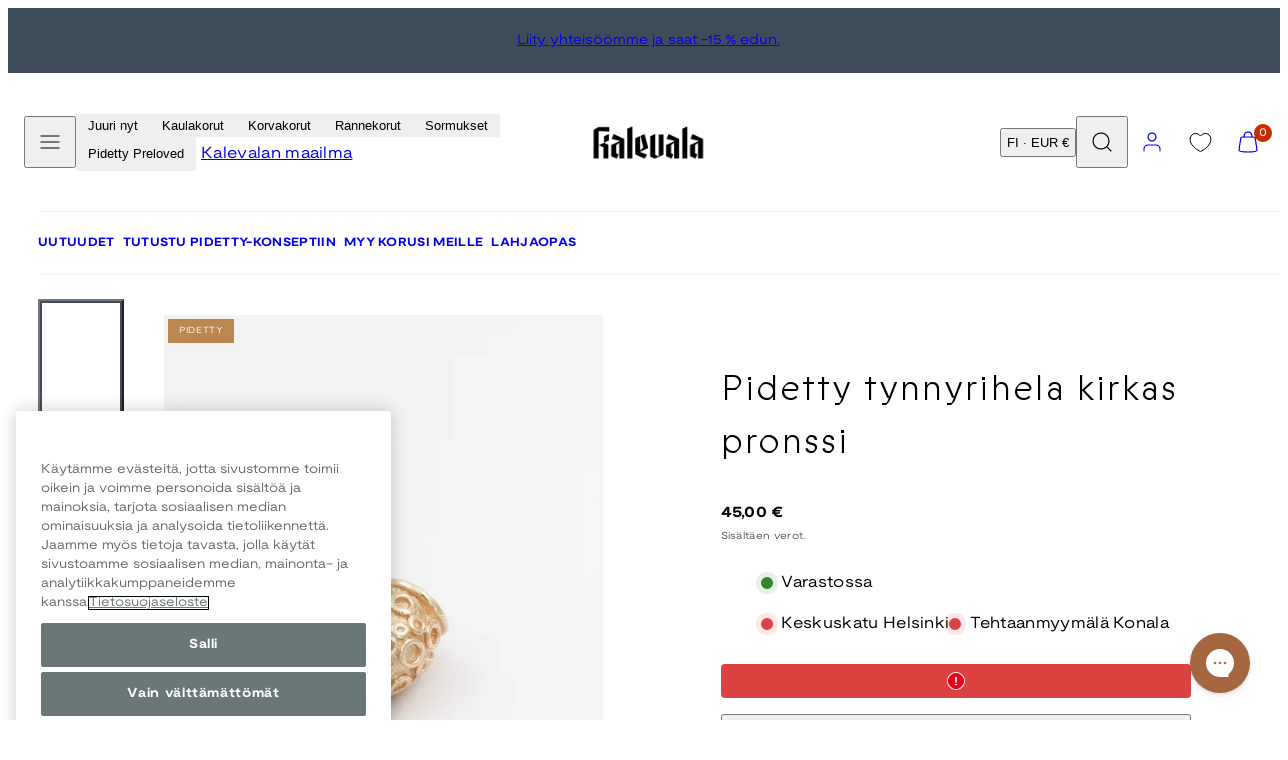

--- FILE ---
content_type: text/html; charset=utf-8
request_url: https://www.kalevala.fi/products/pidetty-tynnyrihela-kirkas-pronssi
body_size: 78658
content:
<!doctype html>
<html class="no-js template-product" lang="fi">
  <head>
    <meta charset="utf-8">
    <meta http-equiv="X-UA-Compatible" content="IE=edge">
    <meta name="viewport" content="width=device-width,initial-scale=1">
    <title>Pidetty tynnyrihela kirkas pronssi &ndash; Kalevala</title>
    <link rel="preconnect" href="https://cdn.shopify.com" crossorigin>
    <link rel="preconnect" href="https://fonts.shopifycdn.com" crossorigin>
    
    <style data-shopify>
  @font-face {
  font-family: "Nunito Sans";
  font-weight: 400;
  font-style: normal;
  font-display: swap;
  src: url("//www.kalevala.fi/cdn/fonts/nunito_sans/nunitosans_n4.0276fe080df0ca4e6a22d9cb55aed3ed5ba6b1da.woff2") format("woff2"),
       url("//www.kalevala.fi/cdn/fonts/nunito_sans/nunitosans_n4.b4964bee2f5e7fd9c3826447e73afe2baad607b7.woff") format("woff");
}

  @font-face {
  font-family: "Nunito Sans";
  font-weight: 700;
  font-style: normal;
  font-display: swap;
  src: url("//www.kalevala.fi/cdn/fonts/nunito_sans/nunitosans_n7.25d963ed46da26098ebeab731e90d8802d989fa5.woff2") format("woff2"),
       url("//www.kalevala.fi/cdn/fonts/nunito_sans/nunitosans_n7.d32e3219b3d2ec82285d3027bd673efc61a996c8.woff") format("woff");
}

  @font-face {
  font-family: "Nunito Sans";
  font-weight: 400;
  font-style: italic;
  font-display: swap;
  src: url("//www.kalevala.fi/cdn/fonts/nunito_sans/nunitosans_i4.6e408730afac1484cf297c30b0e67c86d17fc586.woff2") format("woff2"),
       url("//www.kalevala.fi/cdn/fonts/nunito_sans/nunitosans_i4.c9b6dcbfa43622b39a5990002775a8381942ae38.woff") format("woff");
}

  @font-face {
  font-family: "Nunito Sans";
  font-weight: 700;
  font-style: italic;
  font-display: swap;
  src: url("//www.kalevala.fi/cdn/fonts/nunito_sans/nunitosans_i7.8c1124729eec046a321e2424b2acf328c2c12139.woff2") format("woff2"),
       url("//www.kalevala.fi/cdn/fonts/nunito_sans/nunitosans_i7.af4cda04357273e0996d21184432bcb14651a64d.woff") format("woff");
}

  @font-face {
  font-family: "Nunito Sans";
  font-weight: 400;
  font-style: normal;
  font-display: swap;
  src: url("//www.kalevala.fi/cdn/fonts/nunito_sans/nunitosans_n4.0276fe080df0ca4e6a22d9cb55aed3ed5ba6b1da.woff2") format("woff2"),
       url("//www.kalevala.fi/cdn/fonts/nunito_sans/nunitosans_n4.b4964bee2f5e7fd9c3826447e73afe2baad607b7.woff") format("woff");
}


  /* Colors - Schemes */
  :root,
    .color-default {
      --color-foreground: #000000;
      --color-background: #ffffff;
      --color-button-foreground: #ffffff;
      --color-button-background: #3f4c5c;
      --color-outlines: #000000;
      --color-borders: #dddddd;
      --color-overlay: #000000;
      --color-overlay-rgb: 0 0 0;

      --color-card-foreground: #000000;
      --color-card-background: #ebebeb;
      --gradient-card-background: radial-gradient(rgba(58, 64, 47, 1), rgba(58, 64, 47, 1) 100%);
      --color-background-alt: #f0f0f0;
      }
  
    .color-alternative-1 {
      --color-foreground: #ffffff;
      --color-background: #ffffff;
      --color-button-foreground: #000000;
      --color-button-background: #c0b3a3;
      --color-outlines: #ffffff;
      --color-borders: #222222;
      --color-overlay: #ffffff;
      --color-overlay-rgb: 255 255 255;

      --color-card-foreground: #ffffff;
      --color-card-background: #141414;
      --gradient-card-background: #c5bfd0;
      --color-background-alt: #f0f0f0;
      }
  
    .color-alternative-2 {
      --color-foreground: #ffffff;
      --color-background: #3f4c5c;
      --color-button-foreground: #ffffff;
      --color-button-background: #efd2bd;
      --color-outlines: #ffffff;
      --color-borders: #ffffff;
      --color-overlay: #000000;
      --color-overlay-rgb: 0 0 0;

      --color-card-foreground: #000000;
      --color-card-background: #ffffff;
      --gradient-card-background: radial-gradient(rgba(115, 124, 62, 1), rgba(58, 64, 47, 1) 100%);
      --color-background-alt: #4b5b6e;
      }
  
    .color-overlay-scheme {
      --color-foreground: #ffffff;
      --color-background: #c0b3a3;
      --color-button-foreground: #000000;
      --color-button-background: #102d42;
      --color-outlines: #000000;
      --color-borders: #000000;
      --color-overlay: #000000;
      --color-overlay-rgb: 0 0 0;

      --color-card-foreground: #ffffff;
      --color-card-background: #000000;
      --gradient-card-background: #FFFFFF;
      --color-background-alt: #b4a491;
      }
  
    .color-scheme-7dcb0742-57a0-4cb3-a3b8-46619eb4045d {
      --color-foreground: #ffffff;
      --color-background: #a88853;
      --color-button-foreground: #000000;
      --color-button-background: #ffffff;
      --color-outlines: #000000;
      --color-borders: #dddddd;
      --color-overlay: #000000;
      --color-overlay-rgb: 0 0 0;

      --color-card-foreground: #000000;
      --color-card-background: #ebebeb;
      --gradient-card-background: radial-gradient(rgba(58, 64, 47, 1), rgba(58, 64, 47, 1) 100%);
      --color-background-alt: #b39666;
      }
  
    .color-scheme-29f27205-7cee-4ec8-bf8b-d63edee9b84f {
      --color-foreground: #ffffff;
      --color-background: #ffffff;
      --color-button-foreground: #ffffff;
      --color-button-background: #49091d;
      --color-outlines: #ffffff;
      --color-borders: #ebebeb;
      --color-overlay: #000000;
      --color-overlay-rgb: 0 0 0;

      --color-card-foreground: #000000;
      --color-card-background: #ebebeb;
      --gradient-card-background: radial-gradient(rgba(58, 64, 47, 1), rgba(58, 64, 47, 1) 100%);
      --color-background-alt: #f0f0f0;
      }
  
    .color-scheme-fc1ad7f9-7b7d-43b3-a582-dc3ad7c14e7f {
      --color-foreground: #ffffff;
      --color-background: #49091d;
      --color-button-foreground: #49091d;
      --color-button-background: #2323ff;
      --color-outlines: #000000;
      --color-borders: #dddddd;
      --color-overlay: #000000;
      --color-overlay-rgb: 0 0 0;

      --color-card-foreground: #000000;
      --color-card-background: #ebebeb;
      --gradient-card-background: radial-gradient(rgba(58, 64, 47, 1), rgba(58, 64, 47, 1) 100%);
      --color-background-alt: #640c28;
      }
  
    .color-scheme-cf9d1f40-0af5-4b17-b4d4-b8982e9062a8 {
      --color-foreground: #000000;
      --color-background: #ffffff;
      --color-button-foreground: #ffffff;
      --color-button-background: #49091d;
      --color-outlines: #000000;
      --color-borders: #dddddd;
      --color-overlay: #000000;
      --color-overlay-rgb: 0 0 0;

      --color-card-foreground: #000000;
      --color-card-background: #ebebeb;
      --gradient-card-background: radial-gradient(rgba(58, 64, 47, 1), rgba(58, 64, 47, 1) 100%);
      --color-background-alt: #f0f0f0;
      }
  
    .color-scheme-488df574-3ae8-4696-b874-b735403e20bc {
      --color-foreground: #000000;
      --color-background: #ffffff;
      --color-button-foreground: #ffffff;
      --color-button-background: #000000;
      --color-outlines: #000000;
      --color-borders: #dddddd;
      --color-overlay: #000000;
      --color-overlay-rgb: 0 0 0;

      --color-card-foreground: #000000;
      --color-card-background: #ebebeb;
      --gradient-card-background: radial-gradient(rgba(58, 64, 47, 1), rgba(58, 64, 47, 1) 100%);
      --color-background-alt: #f0f0f0;
      }
  
    .color-scheme-745ceb4f-f122-4fac-bc36-034ea4235f15 {
      --color-foreground: #ffffff;
      --color-background: #ffffff;
      --color-button-foreground: #ffffff;
      --color-button-background: #2323ff;
      --color-outlines: #ffffff;
      --color-borders: #dddddd;
      --color-overlay: #000000;
      --color-overlay-rgb: 0 0 0;

      --color-card-foreground: #000000;
      --color-card-background: #ebebeb;
      --gradient-card-background: radial-gradient(rgba(58, 64, 47, 1), rgba(58, 64, 47, 1) 100%);
      --color-background-alt: #f0f0f0;
      }
  
    .color-scheme-87120567-33c0-4c3d-9088-890a64cb1567 {
      --color-foreground: #000000;
      --color-background: #ffffff;
      --color-button-foreground: #ffffff;
      --color-button-background: #2323ff;
      --color-outlines: #2323ff;
      --color-borders: #dddddd;
      --color-overlay: #000000;
      --color-overlay-rgb: 0 0 0;

      --color-card-foreground: #2323ff;
      --color-card-background: #ebebeb;
      --gradient-card-background: radial-gradient(rgba(58, 64, 47, 1), rgba(58, 64, 47, 1) 100%);
      --color-background-alt: #f0f0f0;
      }
  
    .color-scheme-15f6d751-6a95-43a7-90e1-5a9f3b7be792 {
      --color-foreground: #ffffff;
      --color-background: #2323ff;
      --color-button-foreground: #ffffff;
      --color-button-background: #2323ff;
      --color-outlines: #000000;
      --color-borders: #2323ff;
      --color-overlay: #000000;
      --color-overlay-rgb: 0 0 0;

      --color-card-foreground: #000000;
      --color-card-background: #ebebeb;
      --gradient-card-background: radial-gradient(rgba(58, 64, 47, 1), rgba(58, 64, 47, 1) 100%);
      --color-background-alt: #4242ff;
      }
  
    .color-scheme-67e59c6b-2adf-454d-8498-4aa41fc5628d {
      --color-foreground: #000000;
      --color-background: #ebebeb;
      --color-button-foreground: #ffffff;
      --color-button-background: #3f4c5c;
      --color-outlines: #000000;
      --color-borders: #dddddd;
      --color-overlay: #000000;
      --color-overlay-rgb: 0 0 0;

      --color-card-foreground: #000000;
      --color-card-background: #ffffff;
      --gradient-card-background: radial-gradient(rgba(58, 64, 47, 1), rgba(58, 64, 47, 1) 100%);
      --color-background-alt: #dcdcdc;
      }
  
    .color-scheme-198c640d-822b-4fa5-b04f-8c303ee053d6 {
      --color-foreground: #ffffff;
      --color-background: #ffffff;
      --color-button-foreground: #000000;
      --color-button-background: #ffffff;
      --color-outlines: #ffffff;
      --color-borders: #ffffff;
      --color-overlay: #ffffff;
      --color-overlay-rgb: 255 255 255;

      --color-card-foreground: #000000;
      --color-card-background: #ebebeb;
      --gradient-card-background: radial-gradient(rgba(58, 64, 47, 1), rgba(58, 64, 47, 1) 100%);
      --color-background-alt: #f0f0f0;
      }
  
    .color-scheme-cfcc8128-a1d9-4944-a7c0-a5415e870950 {
      --color-foreground: #000000;
      --color-background: #ffffff;
      --color-button-foreground: #000000;
      --color-button-background: #ffffff;
      --color-outlines: #000000;
      --color-borders: #000000;
      --color-overlay: #000000;
      --color-overlay-rgb: 0 0 0;

      --color-card-foreground: #000000;
      --color-card-background: #ebebeb;
      --gradient-card-background: radial-gradient(rgba(58, 64, 47, 1), rgba(58, 64, 47, 1) 100%);
      --color-background-alt: #f0f0f0;
      }
  
    .color-scheme-4521607b-242d-4701-9b20-0e673ad72f6b {
      --color-foreground: #000000;
      --color-background: #ffffff;
      --color-button-foreground: #000000;
      --color-button-background: #ffffff;
      --color-outlines: #000000;
      --color-borders: #000000;
      --color-overlay: #000000;
      --color-overlay-rgb: 0 0 0;

      --color-card-foreground: #000000;
      --color-card-background: #ebebeb;
      --gradient-card-background: radial-gradient(rgba(58, 64, 47, 1), rgba(58, 64, 47, 1) 100%);
      --color-background-alt: #f0f0f0;
      }
  
    .color-scheme-35731145-80da-457a-b2a4-aa6f063a5294 {
      --color-foreground: #000000;
      --color-background: #ffffff;
      --color-button-foreground: #ffffff;
      --color-button-background: #000000;
      --color-outlines: #000000;
      --color-borders: #ffffff;
      --color-overlay: #ffffff;
      --color-overlay-rgb: 255 255 255;

      --color-card-foreground: #000000;
      --color-card-background: #ffffff;
      --gradient-card-background: #FFFFFF;
      --color-background-alt: #f0f0f0;
      }
  
    .color-scheme-c6a8c308-a21a-44bb-9e8e-098c8ef468ea {
      --color-foreground: #ffffff;
      --color-background: #000000;
      --color-button-foreground: #ffffff;
      --color-button-background: #000000;
      --color-outlines: #000000;
      --color-borders: #000000;
      --color-overlay: #000000;
      --color-overlay-rgb: 0 0 0;

      --color-card-foreground: #000000;
      --color-card-background: #ebebeb;
      --gradient-card-background: radial-gradient(rgba(58, 64, 47, 1), rgba(58, 64, 47, 1) 100%);
      --color-background-alt: #0f0f0f;
      }
  
    .color-scheme-5df7ce02-0d9f-43d1-9eb3-4b0cea492b7d {
      --color-foreground: #000000;
      --color-background: #ffffff;
      --color-button-foreground: #ffffff;
      --color-button-background: #49091d;
      --color-outlines: #000000;
      --color-borders: #ffffff;
      --color-overlay: #000000;
      --color-overlay-rgb: 0 0 0;

      --color-card-foreground: #000000;
      --color-card-background: #ebebeb;
      --gradient-card-background: radial-gradient(rgba(58, 64, 47, 1), rgba(58, 64, 47, 1) 100%);
      --color-background-alt: #f0f0f0;
      }
  

  body, .color-default, .color-alternative-1, .color-alternative-2, .color-overlay-scheme, .color-scheme-7dcb0742-57a0-4cb3-a3b8-46619eb4045d, .color-scheme-29f27205-7cee-4ec8-bf8b-d63edee9b84f, .color-scheme-fc1ad7f9-7b7d-43b3-a582-dc3ad7c14e7f, .color-scheme-cf9d1f40-0af5-4b17-b4d4-b8982e9062a8, .color-scheme-488df574-3ae8-4696-b874-b735403e20bc, .color-scheme-745ceb4f-f122-4fac-bc36-034ea4235f15, .color-scheme-87120567-33c0-4c3d-9088-890a64cb1567, .color-scheme-15f6d751-6a95-43a7-90e1-5a9f3b7be792, .color-scheme-67e59c6b-2adf-454d-8498-4aa41fc5628d, .color-scheme-198c640d-822b-4fa5-b04f-8c303ee053d6, .color-scheme-cfcc8128-a1d9-4944-a7c0-a5415e870950, .color-scheme-4521607b-242d-4701-9b20-0e673ad72f6b, .color-scheme-35731145-80da-457a-b2a4-aa6f063a5294, .color-scheme-c6a8c308-a21a-44bb-9e8e-098c8ef468ea, .color-scheme-5df7ce02-0d9f-43d1-9eb3-4b0cea492b7d {
    color: var(--color-foreground);
    background-color: var(--color-background);
  }

  :root {
    --ideal-width: 1440px;
    --container-inner-width: min(100vw - var(--container-margin)*2  , var(--ideal-width));

     /* Colors - Status indicator */
    --success: #31862D;
    --success-foreground: #FFFFFF;
    --error: #DD4242;
    --error-foreground: #FFFFFF;

    /* Colors - Special colors */--cart-dot-foreground: #fff;--cart-dot-background: #c72d00;
    --placeholder-bg: rgba(233, 233, 233);
    --review-stars: #FFCC00;


    /* Typography - Base/Body */
    --font-body-family: "Nunito Sans", sans-serif;
    --font-body-style: normal;
    --font-body-weight: 400;
    --font-body-line-height: 1.5;
    --font-body-letter-spacing: 0.02em;
    --font-body-text-transform: none;

    /* Typography - Heading/Titles */
    --font-heading-family: "Nunito Sans", sans-serif;
    --font-heading-style: normal;
    --font-heading-weight: 400;
    --font-heading-line-height: 1.5;
    --font-heading-letter-spacing: 0.06em;
    --font-heading-text-transform: none;

    /* Typography - Subheading/Subtitle */--font-subheader-family: var(--font-body-family);
    --font-subheader-style: var(--font-body-style);
    --font-subheader-weight: var(--font-body-weight);--font-subheader-text-transform: uppercase;
    --font-subheader-letter-spacing: 0.14em;

    /* Typography - Buttons */--font-button-family: var(--font-heading-family);
    --font-button-style: var(--font-heading-style);
    --font-button-weight: var(--font-heading-weight);--font-button-text-transform: uppercase;
    --font-button-size: 12px;
    --font-button-letter-spacing: 0.12em;

    /* Typography - Site header */--font-site-header-family: var(--font-body-family);
    --font-site-header-style: var(--font-body-style);
    --font-site-header-weight: var(--font-body-weight);--font-site-header-text-transform: none;
    --font-site-header-size: 11px;
    --font-site-header-letter-spacing: 0.05em;

    /* Typography - Navigation */--font-navigation-family: var(--font-body-family);
    --font-navigation-style: var(--font-body-style);
    --font-navigation-weight: var(--font-body-weight);--font-navigation-text-transform: none;

    --font-navigation-size: 12px;
    --font-navigation-line-height: 1.5;
    --font-navigation-letter-spacing: 0.0em;

    /* Badges */--font-badge-family: var(--font-body-family);
    --font-badge-style: var(--font-body-style);
    --font-badge-weight: var(--font-body-weight);--font-badge-text-transform: uppercase;

    --font-badge-size: 11px;
    --font-badge-letter-spacing: 0.2em;
    --badge-border-radius: 0px;

    --badge-color-foreground--sale: rgba(0,0,0,0);
    --badge-color-background--sale: rgba(0,0,0,0);

    --badge-color-foreground--preorder: #ffffff;
    --badge-color-background--preorder: #2b2b2b;

    --badge-color-foreground--new: #ffffff;
    --badge-color-background--new: #3f4c5c;

    --badge-color-foreground--soldout: #ffffff;
    --badge-color-background--soldout: #78766f;

    --badge-color-foreground--custom-best-value: #FFFFFF;
    --badge-color-background--custom-best-value: #3355CC;--badge-color-foreground--custom-pidetty: #FFFFFF;
    --badge-color-background--custom-pidetty: #B9874F;--badge-color-foreground--custom-hyvantekevaisyyskorut: #FFFFFF;
    --badge-color-background--custom-hyvantekevaisyyskorut: #B9874F;--badge-color-foreground--custom-amuletti-ystavanetu: #3F4C5C;
    --badge-color-background--custom-amuletti-ystavanetu: #99EE8C;--badge-color-foreground--custom-love-sormusetu: #3F4C5C;
    --badge-color-background--custom-love-sormusetu: #EFD2BD;--badge-color-foreground--custom-loppuunmyyty: #3F4C5C;
    --badge-color-background--custom-loppuunmyyty: #EFD2BD;--badge-color-foreground--custom-tilattavissa-ennakkoon: #3F4C5C;
    --badge-color-background--custom-tilattavissa-ennakkoon: #EFD2BD;--badge-color-foreground--custom-available-for-preorder: #3F4C5C;
    --badge-color-background--custom-available-for-preorder: #EFD2BD;--badge-color-foreground--custom-tilaa-ennakkoon: #3F4C5C;
    --badge-color-background--custom-tilaa-ennakkoon: #EFD2BD;--badge-color-foreground--custom-rajoitettu-era: #000000;
    --badge-color-background--custom-rajoitettu-era: #AABCB9;--badge-color-foreground--custom-ysmy-40: #FFFFFF;
    --badge-color-background--custom-ysmy-40: #99EE8C;--badge-color-foreground--custom-settietu-20: #FFFFFF;
    --badge-color-background--custom-settietu-20: #49091D;--badge-color-foreground--custom-uusi: #FFFFFF;
    --badge-color-background--custom-uusi: #3F4C5C;--badge-color-foreground--custom-30: #000000;
    --badge-color-background--custom-30: #99EE8C;--badge-color-foreground--custom-50: #000000;
    --badge-color-background--custom-50: #99EE8C;--badge-color-foreground--custom-loyto: #000000;
    --badge-color-background--custom-loyto: #EFD2BD;--badge-color-foreground--custom-15: #000000;
    --badge-color-background--custom-15: #ACEB97;--badge-color-foreground--custom-kampanja: #000000;
    --badge-color-background--custom-kampanja: #ACEB97;--badge-color-foreground--custom-lisaa-tulossa: #FFFFFF;
    --badge-color-background--custom-lisaa-tulossa: #3F4C5C;--badge-color-foreground--custom-bestseller: #FFFFFF;
    --badge-color-background--custom-bestseller: #A88853;--badge-color-foreground--custom-jouluetu-20: #FFFFFF;
    --badge-color-background--custom-jouluetu-20: #49091D;--badge-color-foreground--custom-black-friday-20: #FFFFFF;
    --badge-color-background--custom-black-friday-20: #000000;--badge-color-foreground--custom-jouluetu-10: #FFFFFF;
    --badge-color-background--custom-jouluetu-10: #49091D;--badge-color-foreground--custom-mukana-lahja: #FFFFFF;
    --badge-color-background--custom-mukana-lahja: #B2C5BB;--badge-color-foreground--custom-talviale-30: #FFFFFF;
    --badge-color-background--custom-talviale-30: #2323FF;--badge-color-foreground--custom-talviale-50: #FFFFFF;
    --badge-color-background--custom-talviale-50: #2323FF;--badge-color-foreground--custom-talviale-20: #FFFFFF;
    --badge-color-background--custom-talviale-20: #2323FF;--badge-color-foreground--custom-extra-10: #FFFFFF;
    --badge-color-background--custom-extra-10: #2323FF;--badge-color-foreground--custom-outlet-30: #FFFFFF;
    --badge-color-background--custom-outlet-30: #2323FF;--badge-color-foreground--custom-outlet-50: #FFFFFF;
    --badge-color-background--custom-outlet-50: #2323FF;--badge-color-foreground--custom-tulossa-pian: #FFFFFF;
    --badge-color-background--custom-tulossa-pian: #A88853;--badge-color-foreground--custom-ystavan-etu: #2B2B2B;
    --badge-color-background--custom-ystavan-etu: #EFD2BD;--badge-color-foreground--custom-bjorn-weckstrom: #2B2B2B;
    --badge-color-background--custom-bjorn-weckstrom: #DDDDDD;--badge-color-foreground--custom-vain-muutama-jaljella: #000000;
    --badge-color-background--custom-vain-muutama-jaljella: #AABCB9;--badge-color-foreground--custom-jatkopala: #000000;
    --badge-color-background--custom-jatkopala: #B2C5BB;--badge-color-foreground--custom-juuri-saapunut: #FFFFFF;
    --badge-color-background--custom-juuri-saapunut: #3F4C5C;--badge-color-foreground--custom-20: #000000;
    --badge-color-background--custom-20: #99EE8C;--badge-color-foreground--custom-ysmy-koru: #FFFFFF;
    --badge-color-background--custom-ysmy-koru: #2323FF;--badge-color-foreground--custom-black-friday-20: #FFFFFF;
    --badge-color-background--custom-black-friday-20: #000000;--badge-color-foreground--custom-black-friday-30: #FFFFFF;
    --badge-color-background--custom-black-friday-30: #000000;--badge-color-foreground--custom-black-friday-50: #FFFFFF;
    --badge-color-background--custom-black-friday-50: #000000;--badge-color-foreground--custom-flash-sale-20: #FFFFFF;
    --badge-color-background--custom-flash-sale-20: #49091D;


    /* Drawers */
    --drawers-overlay-alpha: 0.3;
    --drawers-overlay-blur: 4px;

    /* Modals */
    --modals-overlay-alpha: 0.3;
    --modals-overlay-blur: 4px;

    /* Cards */
    --card-border-radius: 0px;
    --card-body-padding: 24px;
    --card-media-padding: 24px;

    /* Aesthetics */
    --button-border-radius: 0px;
    --button-padding: 0.9em 3.2em;
    --button-round-padding: 0.9em;
    --modal-border-radius: 0px;
    --icon-stroke: 1.2;
    --icon-stroke-px: 1.2px;--br-img: 0;/* Forms and inputs */
    --input-background: #FFFFFF;
    --input-foreground: #111111;
    --input-border-width: 0px;
    --input-border-color: #DDDDDD;
    --input-border-radius: 6px;
    --input-box-shadow: inset 2px 2px 8px rgba(0,0,0,.25);
    --input-letter-spacing: 0;

    /* Other */--css-icon-close: url("data:image/svg+xml,%3Csvg version='1.1' xmlns='http://www.w3.org/2000/svg' x='0px' y='0px' width='44px' height='44px' viewBox='0 0 44 44' %3E%3Cstyle type='text/css'%3E .line%7Bfill:none;stroke:%23ffffff;stroke-linecap:round;stroke-width:1.2;stroke-linejoin:round;%7D%0A%3C/style%3E%3Ccircle cx='22' cy='22' r='18' fill='%23c0b3a3' /%3E%3Cline class='line' x1='27' y1='17' x2='17' y2='27'/%3E%3Cline class='line' x1='17' y1='17' x2='27' y2='27'/%3E%3C/svg%3E");
    --css-icon-full-screen: url("data:image/svg+xml,%3Csvg version='1.1' xmlns='http://www.w3.org/2000/svg' x='0px' y='0px' width='44px' height='44px' viewBox='0 0 44 44' %3E%3Cstyle type='text/css'%3E .line%7Bfill:none;stroke:%23ffffff;stroke-linecap:round;stroke-width:1.2;stroke-linejoin:round;%7D%0A%3C/style%3E%3Ccircle cx='22' cy='22' r='18' fill='%23c0b3a3' /%3E%3Cpolyline class='line' points='15 20 15 15 20 15'/%3E %3Cpolyline class='line' points='24 15 29 15 29 20'/%3E %3Cpolyline class='line' points='29 24 29 29 24 29'/%3E %3Cpolyline class='line' points='20 29 15 29 15 24'/%3E %3Cline class='line' x1='15' y1='15' x2='19' y2='19'/%3E %3Cline class='line' x1='29' y1='15' x2='25' y2='19'/%3E %3Cline class='line' x1='29' y1='29' x2='25' y2='25'/%3E %3Cline class='line' x1='15' y1='29' x2='19' y2='25'/%3E%3C/svg%3E");
    --css-icon-zoom-in: url("data:image/svg+xml,%3Csvg version='1.1' xmlns='http://www.w3.org/2000/svg' x='0px' y='0px' width='44px' height='44px' viewBox='0 0 44 44' %3E%3Cstyle type='text/css'%3E .line%7Bfill:none;stroke:%23ffffff;stroke-linecap:round;stroke-width:1.2;stroke-linejoin:round;%7D%0A%3C/style%3E%3Ccircle cx='22' cy='22' r='18' fill='%23c0b3a3' /%3E%3Ccircle class='line' cx='21' cy='21' r='6'/%3E%3Cline class='line' x1='21' y1='19' x2='21' y2='23'/%3E%3Cline class='line' x1='19' y1='21' x2='23' y2='21'/%3E%3Cline class='line' x1='29.6' y1='29.6' x2='25.2' y2='25.2'/%3E%3C/svg%3E");
    --sticky-header-margin-top: 0;
  }

  html {font-size: 62.5%;

    --gutter: 10px;
    --container-margin: 10px;
    --grid-gap: 10px;--max-col-width: 110px
  }

  @media only screen and (min-width: 768px) {
    html {font-size: 55.55555555555555%;
      --gutter: 10px;
      --container-margin: 30px;
    }
  }/* ---------- */
  /* TYPOGRAPHY */
  body     { --font-size: 1.6rem }
  h1,.h1   { --font-size: 3.2rem }
  h2,.h2   { --font-size: 2.6rem }
  h3,.h3   { --font-size: 2.2rem }
  h4,.h4   { --font-size: 2.0rem }
  h5,.h5   { --font-size: 1.8rem }
  h6,.h6   { --font-size: 1.6rem }
  .caption { --font-size: 1.2rem }

  body, .font-body {
    font-size: var(--font-size);
    font-family: var(--font-body-family);
    font-style: var(--font-body-style);
    font-weight: var(--font-body-weight);
    line-height: var(--font-body-line-height);
    letter-spacing: var(--font-body-letter-spacing);
  }

  h1,h2,h3,h4,h5,h6,
  .h1,.h2,.h3,.h4,.h5,.h6 {
    font-size: var(--font-size);
    font-family: var(--font-heading-family);
    font-style: var(--font-heading-style);
    font-weight: var(--font-heading-weight);
    line-height: var(--font-heading-line-height);
    letter-spacing: var(--font-heading-letter-spacing);
    text-transform: var(--font-heading-text-transform);
    word-break: break-word;
  }

  @media only screen and (min-width: 768px) {
    body     { --font-size: 1.8rem }
    h1,.h1   { --font-size: 4.0rem }
    h2,.h2   { --font-size: 3.2rem }
    h3,.h3   { --font-size: 2.6rem }
    h4,.h4   { --font-size: 2.2rem }
    h5,.h5   { --font-size: 2.0rem }
    h6,.h6   { --font-size: 1.8rem }
    .caption { --font-size: 1.4rem }
  }

  /* Size modifiers */
  .size--nano, .rte.size--nano *              { font-size: calc(var(--font-size)*0.65) }
  .size--tiny, .rte.size--tiny *              { font-size: calc(var(--font-size)*0.75) }
  .size--small, .rte.size--small *            { font-size: calc(var(--font-size)*0.85) }
  .size--default, .rte.size--default *        { font-size: var(--font-size) }
  .size--large, .rte.size--large *            { font-size: calc(var(--font-size)*1.25) }
  .size--huge, .rte.size--huge *              { font-size: calc(var(--font-size)*1.50) }
  .size--gigantic, .rte.size--gigantic *      { font-size: calc(var(--font-size)*2.00) }
  .size--outrageous, .rte.size--outrageous *  { font-size: calc(var(--font-size)*3.00) }

  .btn.size--nano       { font-size: calc(var(--font-button-size)*0.65) !important }
  .btn.size--tiny       { font-size: calc(var(--font-button-size)*0.75) !important }
  .btn.size--small      { font-size: calc(var(--font-button-size)*0.85) !important }
  .btn.size--default    { font-size: var(--font-button-size) !important }
  .btn.size--large      { font-size: calc(var(--font-button-size)*1.25) !important }
  .btn.size--huge       { font-size: calc(var(--font-button-size)*1.50) !important }
  .btn.size--gigantic   { font-size: calc(var(--font-button-size)*2.00) !important }
  .btn.size--outrageous { font-size: calc(var(--font-button-size)*3.00) !important }

  @media only screen and (min-width: 768px) {
    .sm-size--nano, .rte.sm-size--nano *              { font-size: calc(var(--font-size)*0.65) }
    .sm-size--tiny, .rte.sm-size--tiny *              { font-size: calc(var(--font-size)*0.75) }
    .sm-size--small, .rte.sm-size--small *            { font-size: calc(var(--font-size)*0.85) }
    .sm-size--default, .rte.sm-size--default *        { font-size: var(--font-size) }
    .sm-size--large, .rte.sm-size--large *            { font-size: calc(var(--font-size)*1.25) }
    .sm-size--huge, .rte.sm-size--huge *              { font-size: calc(var(--font-size)*1.50) }
    .sm-size--gigantic, .rte.sm-size--gigantic *      { font-size: calc(var(--font-size)*2.00) }
    .sm-size--outrageous, .rte.sm-size--outrageous *  { font-size: calc(var(--font-size)*3.00) }

    .btn.sm-size--nano       { font-size: calc(var(--font-button-size)*0.65) !important }
    .btn.sm-size--tiny       { font-size: calc(var(--font-button-size)*0.75) !important }
    .btn.sm-size--small      { font-size: calc(var(--font-button-size)*0.85) !important }
    .btn.sm-size--default    { font-size: var(--font-button-size) !important }
    .btn.sm-size--large      { font-size: calc(var(--font-button-size)*1.25) !important }
    .btn.sm-size--huge       { font-size: calc(var(--font-button-size)*1.50) !important }
    .btn.sm-size--gigantic   { font-size: calc(var(--font-button-size)*2.00) !important }
    .btn.sm-size--outrageous { font-size: calc(var(--font-button-size)*3.00) !important }
  }

  /* Style modifiers */
  .style--subdued   { opacity: 0.65 }
  em, .style--italic { font-family: serif }

  .subheading {
    font-family: var(--font-subheader-family);
    font-weight: var(--font-subheader-weight);
    font-style: var(--font-subheader-style);
    letter-spacing: var(--font-subheader-letter-spacing);
    text-transform: var(--font-subheader-text-transform);
  }@media only screen and (min-width: 768px) {
    .gridy-arrows {
      opacity: 0 !important;
      transform: scale(0.95) !important;
      transition: all 0.3s ease-in-out !important;
    }
    .gridy-slider:hover .gridy-arrows {
      opacity: 1 !important;
      transform: scale(1.0) !important;
    }
  }/* Badge style classes */
  .badge.sale, .style--badge-sale {
    color: var(--badge-color-foreground--sale);
    background-color: var(--badge-color-background--sale);
  }
  .badge.preorder, .style--badge-preorder {
    color: var(--badge-color-foreground--preorder);
    background: var(--badge-color-background--preorder);
  }
  .badge.new, .style--badge-new {
    color: var(--badge-color-foreground--new);
    background: var(--badge-color-background--new);
  }
  .badge.soldout, .style--badge-soldout {
    color: var(--badge-color-foreground--soldout);
    background: var(--badge-color-background--soldout);
  }

  .badge.custom-best-value, .style--badge-custom-best-value {
      color: var(--badge-color-foreground--custom-best-value);
      background: var(--badge-color-background--custom-best-value);
    }.badge.custom-pidetty, .style--badge-custom-pidetty {
      color: var(--badge-color-foreground--custom-pidetty);
      background: var(--badge-color-background--custom-pidetty);
    }.badge.custom-hyvantekevaisyyskorut, .style--badge-custom-hyvantekevaisyyskorut {
      color: var(--badge-color-foreground--custom-hyvantekevaisyyskorut);
      background: var(--badge-color-background--custom-hyvantekevaisyyskorut);
    }.badge.custom-amuletti-ystavanetu, .style--badge-custom-amuletti-ystavanetu {
      color: var(--badge-color-foreground--custom-amuletti-ystavanetu);
      background: var(--badge-color-background--custom-amuletti-ystavanetu);
    }.badge.custom-love-sormusetu, .style--badge-custom-love-sormusetu {
      color: var(--badge-color-foreground--custom-love-sormusetu);
      background: var(--badge-color-background--custom-love-sormusetu);
    }.badge.custom-loppuunmyyty, .style--badge-custom-loppuunmyyty {
      color: var(--badge-color-foreground--custom-loppuunmyyty);
      background: var(--badge-color-background--custom-loppuunmyyty);
    }.badge.custom-tilattavissa-ennakkoon, .style--badge-custom-tilattavissa-ennakkoon {
      color: var(--badge-color-foreground--custom-tilattavissa-ennakkoon);
      background: var(--badge-color-background--custom-tilattavissa-ennakkoon);
    }.badge.custom-available-for-preorder, .style--badge-custom-available-for-preorder {
      color: var(--badge-color-foreground--custom-available-for-preorder);
      background: var(--badge-color-background--custom-available-for-preorder);
    }.badge.custom-tilaa-ennakkoon, .style--badge-custom-tilaa-ennakkoon {
      color: var(--badge-color-foreground--custom-tilaa-ennakkoon);
      background: var(--badge-color-background--custom-tilaa-ennakkoon);
    }.badge.custom-rajoitettu-era, .style--badge-custom-rajoitettu-era {
      color: var(--badge-color-foreground--custom-rajoitettu-era);
      background: var(--badge-color-background--custom-rajoitettu-era);
    }.badge.custom-ysmy-40, .style--badge-custom-ysmy-40 {
      color: var(--badge-color-foreground--custom-ysmy-40);
      background: var(--badge-color-background--custom-ysmy-40);
    }.badge.custom-settietu-20, .style--badge-custom-settietu-20 {
      color: var(--badge-color-foreground--custom-settietu-20);
      background: var(--badge-color-background--custom-settietu-20);
    }.badge.custom-uusi, .style--badge-custom-uusi {
      color: var(--badge-color-foreground--custom-uusi);
      background: var(--badge-color-background--custom-uusi);
    }.badge.custom-30, .style--badge-custom-30 {
      color: var(--badge-color-foreground--custom-30);
      background: var(--badge-color-background--custom-30);
    }.badge.custom-50, .style--badge-custom-50 {
      color: var(--badge-color-foreground--custom-50);
      background: var(--badge-color-background--custom-50);
    }.badge.custom-loyto, .style--badge-custom-loyto {
      color: var(--badge-color-foreground--custom-loyto);
      background: var(--badge-color-background--custom-loyto);
    }.badge.custom-15, .style--badge-custom-15 {
      color: var(--badge-color-foreground--custom-15);
      background: var(--badge-color-background--custom-15);
    }.badge.custom-kampanja, .style--badge-custom-kampanja {
      color: var(--badge-color-foreground--custom-kampanja);
      background: var(--badge-color-background--custom-kampanja);
    }.badge.custom-lisaa-tulossa, .style--badge-custom-lisaa-tulossa {
      color: var(--badge-color-foreground--custom-lisaa-tulossa);
      background: var(--badge-color-background--custom-lisaa-tulossa);
    }.badge.custom-bestseller, .style--badge-custom-bestseller {
      color: var(--badge-color-foreground--custom-bestseller);
      background: var(--badge-color-background--custom-bestseller);
    }.badge.custom-jouluetu-20, .style--badge-custom-jouluetu-20 {
      color: var(--badge-color-foreground--custom-jouluetu-20);
      background: var(--badge-color-background--custom-jouluetu-20);
    }.badge.custom-black-friday-20, .style--badge-custom-black-friday-20 {
      color: var(--badge-color-foreground--custom-black-friday-20);
      background: var(--badge-color-background--custom-black-friday-20);
    }.badge.custom-jouluetu-10, .style--badge-custom-jouluetu-10 {
      color: var(--badge-color-foreground--custom-jouluetu-10);
      background: var(--badge-color-background--custom-jouluetu-10);
    }.badge.custom-mukana-lahja, .style--badge-custom-mukana-lahja {
      color: var(--badge-color-foreground--custom-mukana-lahja);
      background: var(--badge-color-background--custom-mukana-lahja);
    }.badge.custom-talviale-30, .style--badge-custom-talviale-30 {
      color: var(--badge-color-foreground--custom-talviale-30);
      background: var(--badge-color-background--custom-talviale-30);
    }.badge.custom-talviale-50, .style--badge-custom-talviale-50 {
      color: var(--badge-color-foreground--custom-talviale-50);
      background: var(--badge-color-background--custom-talviale-50);
    }.badge.custom-talviale-20, .style--badge-custom-talviale-20 {
      color: var(--badge-color-foreground--custom-talviale-20);
      background: var(--badge-color-background--custom-talviale-20);
    }.badge.custom-extra-10, .style--badge-custom-extra-10 {
      color: var(--badge-color-foreground--custom-extra-10);
      background: var(--badge-color-background--custom-extra-10);
    }.badge.custom-outlet-30, .style--badge-custom-outlet-30 {
      color: var(--badge-color-foreground--custom-outlet-30);
      background: var(--badge-color-background--custom-outlet-30);
    }.badge.custom-outlet-50, .style--badge-custom-outlet-50 {
      color: var(--badge-color-foreground--custom-outlet-50);
      background: var(--badge-color-background--custom-outlet-50);
    }.badge.custom-tulossa-pian, .style--badge-custom-tulossa-pian {
      color: var(--badge-color-foreground--custom-tulossa-pian);
      background: var(--badge-color-background--custom-tulossa-pian);
    }.badge.custom-ystavan-etu, .style--badge-custom-ystavan-etu {
      color: var(--badge-color-foreground--custom-ystavan-etu);
      background: var(--badge-color-background--custom-ystavan-etu);
    }.badge.custom-bjorn-weckstrom, .style--badge-custom-bjorn-weckstrom {
      color: var(--badge-color-foreground--custom-bjorn-weckstrom);
      background: var(--badge-color-background--custom-bjorn-weckstrom);
    }.badge.custom-vain-muutama-jaljella, .style--badge-custom-vain-muutama-jaljella {
      color: var(--badge-color-foreground--custom-vain-muutama-jaljella);
      background: var(--badge-color-background--custom-vain-muutama-jaljella);
    }.badge.custom-jatkopala, .style--badge-custom-jatkopala {
      color: var(--badge-color-foreground--custom-jatkopala);
      background: var(--badge-color-background--custom-jatkopala);
    }.badge.custom-juuri-saapunut, .style--badge-custom-juuri-saapunut {
      color: var(--badge-color-foreground--custom-juuri-saapunut);
      background: var(--badge-color-background--custom-juuri-saapunut);
    }.badge.custom-20, .style--badge-custom-20 {
      color: var(--badge-color-foreground--custom-20);
      background: var(--badge-color-background--custom-20);
    }.badge.custom-ysmy-koru, .style--badge-custom-ysmy-koru {
      color: var(--badge-color-foreground--custom-ysmy-koru);
      background: var(--badge-color-background--custom-ysmy-koru);
    }.badge.custom-black-friday-20, .style--badge-custom-black-friday-20 {
      color: var(--badge-color-foreground--custom-black-friday-20);
      background: var(--badge-color-background--custom-black-friday-20);
    }.badge.custom-black-friday-30, .style--badge-custom-black-friday-30 {
      color: var(--badge-color-foreground--custom-black-friday-30);
      background: var(--badge-color-background--custom-black-friday-30);
    }.badge.custom-black-friday-50, .style--badge-custom-black-friday-50 {
      color: var(--badge-color-foreground--custom-black-friday-50);
      background: var(--badge-color-background--custom-black-friday-50);
    }.badge.custom-flash-sale-20, .style--badge-custom-flash-sale-20 {
      color: var(--badge-color-foreground--custom-flash-sale-20);
      background: var(--badge-color-background--custom-flash-sale-20);
    }

</style>

    <link href="//www.kalevala.fi/cdn/shop/t/298/assets/accessibility.css?v=163295550813855915491765545572" rel="stylesheet" type="text/css" media="all" />
    <link href="//www.kalevala.fi/cdn/shop/t/298/assets/reset.css?v=91232583229524551491765545639" rel="stylesheet" type="text/css" media="all" />
    <link href="//www.kalevala.fi/cdn/shop/t/298/assets/critical.css?v=148011103291234101261765545629" rel="stylesheet" type="text/css" media="all" />
    <link href="//www.kalevala.fi/cdn/shop/t/298/assets/template-product.css?v=82728668726939032761765545659" rel="stylesheet" type="text/css" media="all" />
    <link href="//www.kalevala.fi/cdn/shop/t/298/assets/component-grid.css?v=142178509871249688311765545591" rel="stylesheet" type="text/css" media="all" />
    <link href="//www.kalevala.fi/cdn/shop/t/298/assets/component-card.css?v=7565071163685656811765545581" rel="stylesheet" type="text/css" media="all" />
    <link href="//www.kalevala.fi/cdn/shop/t/298/assets/component-gridy-slider.css?v=97682271239653761771765545592" rel="stylesheet" type="text/css" media="all" />
    
    
    <link rel="preload" as="font" fetchpriority="high" href="//www.kalevala.fi/cdn/fonts/nunito_sans/nunitosans_n4.0276fe080df0ca4e6a22d9cb55aed3ed5ba6b1da.woff2" type="font/woff2" crossorigin>
    <link rel="preload" as="font" fetchpriority="high" href="//www.kalevala.fi/cdn/fonts/nunito_sans/nunitosans_n4.0276fe080df0ca4e6a22d9cb55aed3ed5ba6b1da.woff2" type="font/woff2" crossorigin>
    <link rel="preload" as="style" fetchpriority="low" href="//www.kalevala.fi/cdn/shop/t/298/assets/animations.css?v=174467380770972190571765545574" onload="this.rel='stylesheet'">
    <link rel="preload" as="style" fetchpriority="low" href="//www.kalevala.fi/cdn/shop/t/298/assets/component-product-form.css?v=172105438042381384491765545616" onload="this.rel='stylesheet'">
    <link rel="preload" as="image" href="//www.kalevala.fi/cdn/shop/files/SH3816290K.jpg?v=1715689405&width=800" media="(min-width: 768px)">
    
    <link rel="stylesheet" href="//www.kalevala.fi/cdn/shop/t/298/assets/component-cart.css?v=57385630583070411071765545583" media="print" onload="this.media='all'">
    
    
    <noscript>
      <link href="//www.kalevala.fi/cdn/shop/t/298/assets/animations.css?v=174467380770972190571765545574" rel="stylesheet" type="text/css" media="all" />
      <link href="//www.kalevala.fi/cdn/shop/t/298/assets/component-product-form.css?v=172105438042381384491765545616" rel="stylesheet" type="text/css" media="all" />
      <link href="//www.kalevala.fi/cdn/shop/t/298/assets/component-cart.css?v=57385630583070411071765545583" rel="stylesheet" type="text/css" media="all" />
      </noscript>

    
    <script type="text/javascript" src="//www.kalevala.fi/cdn/shop/t/298/assets/global.js?v=182575267829414897971765545630" defer></script>
    <script type="text/javascript" data-loading="lazy" data-src="//www.kalevala.fi/cdn/shop/t/298/assets/component-predictive-search.js?v=174108499967785813701765545612"></script>
    <script type="text/javascript" src="//www.kalevala.fi/cdn/shop/t/298/assets/component-product-form.js?v=47694226065254453871765545617" defer></script>
    <script type="text/javascript" src="//www.kalevala.fi/cdn/shop/t/298/assets/component-animations.js?v=106395632766080296651765545578" defer></script>

    <script>window.performance && window.performance.mark && window.performance.mark('shopify.content_for_header.start');</script><meta name="google-site-verification" content="JeRlDrVnDZaCoKVo0w1B5x2i-PBaYNls4FnsaMqYEm4">
<meta id="shopify-digital-wallet" name="shopify-digital-wallet" content="/25380192302/digital_wallets/dialog">
<meta name="shopify-checkout-api-token" content="875c3c78045f714ee0a5c34fd02b67e3">
<link rel="alternate" hreflang="x-default" href="https://www.kalevala.fi/products/pidetty-tynnyrihela-kirkas-pronssi">
<link rel="alternate" hreflang="fi-FI" href="https://www.kalevala.fi/products/pidetty-tynnyrihela-kirkas-pronssi">
<link rel="alternate" hreflang="en-FI" href="https://www.kalevala.fi/en/products/pidetty-tynnyrihela-kirkas-pronssi">
<link rel="alternate" type="application/json+oembed" href="https://www.kalevala.fi/products/pidetty-tynnyrihela-kirkas-pronssi.oembed">
<script async="async" src="/checkouts/internal/preloads.js?locale=fi-FI"></script>
<script id="apple-pay-shop-capabilities" type="application/json">{"shopId":25380192302,"countryCode":"FI","currencyCode":"EUR","merchantCapabilities":["supports3DS"],"merchantId":"gid:\/\/shopify\/Shop\/25380192302","merchantName":"Kalevala","requiredBillingContactFields":["postalAddress","email","phone"],"requiredShippingContactFields":["postalAddress","email","phone"],"shippingType":"shipping","supportedNetworks":["visa","maestro","masterCard","amex"],"total":{"type":"pending","label":"Kalevala","amount":"1.00"},"shopifyPaymentsEnabled":true,"supportsSubscriptions":true}</script>
<script id="shopify-features" type="application/json">{"accessToken":"875c3c78045f714ee0a5c34fd02b67e3","betas":["rich-media-storefront-analytics"],"domain":"www.kalevala.fi","predictiveSearch":true,"shopId":25380192302,"locale":"fi"}</script>
<script>var Shopify = Shopify || {};
Shopify.shop = "kalevalakoru.myshopify.com";
Shopify.locale = "fi";
Shopify.currency = {"active":"EUR","rate":"1.0"};
Shopify.country = "FI";
Shopify.theme = {"name":"151225_8 am_Flash Sale_THEME COPY","id":182854123905,"schema_name":"Taiga","schema_version":"5.1.1","theme_store_id":1751,"role":"main"};
Shopify.theme.handle = "null";
Shopify.theme.style = {"id":null,"handle":null};
Shopify.cdnHost = "www.kalevala.fi/cdn";
Shopify.routes = Shopify.routes || {};
Shopify.routes.root = "/";</script>
<script type="module">!function(o){(o.Shopify=o.Shopify||{}).modules=!0}(window);</script>
<script>!function(o){function n(){var o=[];function n(){o.push(Array.prototype.slice.apply(arguments))}return n.q=o,n}var t=o.Shopify=o.Shopify||{};t.loadFeatures=n(),t.autoloadFeatures=n()}(window);</script>
<script id="shop-js-analytics" type="application/json">{"pageType":"product"}</script>
<script defer="defer" async type="module" src="//www.kalevala.fi/cdn/shopifycloud/shop-js/modules/v2/client.init-shop-cart-sync_BaVYBPKc.fi.esm.js"></script>
<script defer="defer" async type="module" src="//www.kalevala.fi/cdn/shopifycloud/shop-js/modules/v2/chunk.common_CTbb0h5t.esm.js"></script>
<script defer="defer" async type="module" src="//www.kalevala.fi/cdn/shopifycloud/shop-js/modules/v2/chunk.modal_DUS8DR4E.esm.js"></script>
<script type="module">
  await import("//www.kalevala.fi/cdn/shopifycloud/shop-js/modules/v2/client.init-shop-cart-sync_BaVYBPKc.fi.esm.js");
await import("//www.kalevala.fi/cdn/shopifycloud/shop-js/modules/v2/chunk.common_CTbb0h5t.esm.js");
await import("//www.kalevala.fi/cdn/shopifycloud/shop-js/modules/v2/chunk.modal_DUS8DR4E.esm.js");

  window.Shopify.SignInWithShop?.initShopCartSync?.({"fedCMEnabled":true,"windoidEnabled":true});

</script>
<script>(function() {
  var isLoaded = false;
  function asyncLoad() {
    if (isLoaded) return;
    isLoaded = true;
    var urls = ["https:\/\/cdn-loyalty.yotpo.com\/loader\/w4CcBjD6O7NM4dgQ8-MuWw.js?shop=kalevalakoru.myshopify.com","\/\/cdn.shopify.com\/proxy\/9e5f27b83b1ee72eaff9a40622fee18b012b0ad823ea58f4de3012794ae63aa3\/d33a6lvgbd0fej.cloudfront.net\/script_tag\/secomapp.scripttag.js?shop=kalevalakoru.myshopify.com\u0026sp-cache-control=cHVibGljLCBtYXgtYWdlPTkwMA","\/\/cdn.shopify.com\/proxy\/5a2f31411f459696902f7319c927aec8286dcf68e452017f511afdcc2a1faebe\/kalevalakoru.bookthatapp.com\/javascripts\/bta-installed.js?shop=kalevalakoru.myshopify.com\u0026sp-cache-control=cHVibGljLCBtYXgtYWdlPTkwMA","\/\/cdn.shopify.com\/proxy\/313bb4d2ca6bf5c03267d6b1997cb0956edeafcffa9ed3cf75cea44fe1ed0cf8\/kalevalakoru.bookthatapp.com\/sdk\/v1\/js\/bta-order-status-bootstrap.min.js?shop=kalevalakoru.myshopify.com\u0026sp-cache-control=cHVibGljLCBtYXgtYWdlPTkwMA","https:\/\/l.getsitecontrol.com\/42q0jrq4.js?shop=kalevalakoru.myshopify.com"];
    for (var i = 0; i < urls.length; i++) {
      var s = document.createElement('script');
      s.type = 'text/javascript';
      s.async = true;
      s.src = urls[i];
      var x = document.getElementsByTagName('script')[0];
      x.parentNode.insertBefore(s, x);
    }
  };
  if(window.attachEvent) {
    window.attachEvent('onload', asyncLoad);
  } else {
    window.addEventListener('load', asyncLoad, false);
  }
})();</script>
<script id="__st">var __st={"a":25380192302,"offset":7200,"reqid":"72a65981-6875-4538-8420-b987ea58bac3-1769034179","pageurl":"www.kalevala.fi\/products\/pidetty-tynnyrihela-kirkas-pronssi","u":"6d1fc16121f0","p":"product","rtyp":"product","rid":6866344312878};</script>
<script>window.ShopifyPaypalV4VisibilityTracking = true;</script>
<script id="captcha-bootstrap">!function(){'use strict';const t='contact',e='account',n='new_comment',o=[[t,t],['blogs',n],['comments',n],[t,'customer']],c=[[e,'customer_login'],[e,'guest_login'],[e,'recover_customer_password'],[e,'create_customer']],r=t=>t.map((([t,e])=>`form[action*='/${t}']:not([data-nocaptcha='true']) input[name='form_type'][value='${e}']`)).join(','),a=t=>()=>t?[...document.querySelectorAll(t)].map((t=>t.form)):[];function s(){const t=[...o],e=r(t);return a(e)}const i='password',u='form_key',d=['recaptcha-v3-token','g-recaptcha-response','h-captcha-response',i],f=()=>{try{return window.sessionStorage}catch{return}},m='__shopify_v',_=t=>t.elements[u];function p(t,e,n=!1){try{const o=window.sessionStorage,c=JSON.parse(o.getItem(e)),{data:r}=function(t){const{data:e,action:n}=t;return t[m]||n?{data:e,action:n}:{data:t,action:n}}(c);for(const[e,n]of Object.entries(r))t.elements[e]&&(t.elements[e].value=n);n&&o.removeItem(e)}catch(o){console.error('form repopulation failed',{error:o})}}const l='form_type',E='cptcha';function T(t){t.dataset[E]=!0}const w=window,h=w.document,L='Shopify',v='ce_forms',y='captcha';let A=!1;((t,e)=>{const n=(g='f06e6c50-85a8-45c8-87d0-21a2b65856fe',I='https://cdn.shopify.com/shopifycloud/storefront-forms-hcaptcha/ce_storefront_forms_captcha_hcaptcha.v1.5.2.iife.js',D={infoText:'hCaptchan suojaama',privacyText:'Tietosuoja',termsText:'Ehdot'},(t,e,n)=>{const o=w[L][v],c=o.bindForm;if(c)return c(t,g,e,D).then(n);var r;o.q.push([[t,g,e,D],n]),r=I,A||(h.body.append(Object.assign(h.createElement('script'),{id:'captcha-provider',async:!0,src:r})),A=!0)});var g,I,D;w[L]=w[L]||{},w[L][v]=w[L][v]||{},w[L][v].q=[],w[L][y]=w[L][y]||{},w[L][y].protect=function(t,e){n(t,void 0,e),T(t)},Object.freeze(w[L][y]),function(t,e,n,w,h,L){const[v,y,A,g]=function(t,e,n){const i=e?o:[],u=t?c:[],d=[...i,...u],f=r(d),m=r(i),_=r(d.filter((([t,e])=>n.includes(e))));return[a(f),a(m),a(_),s()]}(w,h,L),I=t=>{const e=t.target;return e instanceof HTMLFormElement?e:e&&e.form},D=t=>v().includes(t);t.addEventListener('submit',(t=>{const e=I(t);if(!e)return;const n=D(e)&&!e.dataset.hcaptchaBound&&!e.dataset.recaptchaBound,o=_(e),c=g().includes(e)&&(!o||!o.value);(n||c)&&t.preventDefault(),c&&!n&&(function(t){try{if(!f())return;!function(t){const e=f();if(!e)return;const n=_(t);if(!n)return;const o=n.value;o&&e.removeItem(o)}(t);const e=Array.from(Array(32),(()=>Math.random().toString(36)[2])).join('');!function(t,e){_(t)||t.append(Object.assign(document.createElement('input'),{type:'hidden',name:u})),t.elements[u].value=e}(t,e),function(t,e){const n=f();if(!n)return;const o=[...t.querySelectorAll(`input[type='${i}']`)].map((({name:t})=>t)),c=[...d,...o],r={};for(const[a,s]of new FormData(t).entries())c.includes(a)||(r[a]=s);n.setItem(e,JSON.stringify({[m]:1,action:t.action,data:r}))}(t,e)}catch(e){console.error('failed to persist form',e)}}(e),e.submit())}));const S=(t,e)=>{t&&!t.dataset[E]&&(n(t,e.some((e=>e===t))),T(t))};for(const o of['focusin','change'])t.addEventListener(o,(t=>{const e=I(t);D(e)&&S(e,y())}));const B=e.get('form_key'),M=e.get(l),P=B&&M;t.addEventListener('DOMContentLoaded',(()=>{const t=y();if(P)for(const e of t)e.elements[l].value===M&&p(e,B);[...new Set([...A(),...v().filter((t=>'true'===t.dataset.shopifyCaptcha))])].forEach((e=>S(e,t)))}))}(h,new URLSearchParams(w.location.search),n,t,e,['guest_login'])})(!0,!0)}();</script>
<script integrity="sha256-4kQ18oKyAcykRKYeNunJcIwy7WH5gtpwJnB7kiuLZ1E=" data-source-attribution="shopify.loadfeatures" defer="defer" src="//www.kalevala.fi/cdn/shopifycloud/storefront/assets/storefront/load_feature-a0a9edcb.js" crossorigin="anonymous"></script>
<script data-source-attribution="shopify.dynamic_checkout.dynamic.init">var Shopify=Shopify||{};Shopify.PaymentButton=Shopify.PaymentButton||{isStorefrontPortableWallets:!0,init:function(){window.Shopify.PaymentButton.init=function(){};var t=document.createElement("script");t.src="https://www.kalevala.fi/cdn/shopifycloud/portable-wallets/latest/portable-wallets.fi.js",t.type="module",document.head.appendChild(t)}};
</script>
<script data-source-attribution="shopify.dynamic_checkout.buyer_consent">
  function portableWalletsHideBuyerConsent(e){var t=document.getElementById("shopify-buyer-consent"),n=document.getElementById("shopify-subscription-policy-button");t&&n&&(t.classList.add("hidden"),t.setAttribute("aria-hidden","true"),n.removeEventListener("click",e))}function portableWalletsShowBuyerConsent(e){var t=document.getElementById("shopify-buyer-consent"),n=document.getElementById("shopify-subscription-policy-button");t&&n&&(t.classList.remove("hidden"),t.removeAttribute("aria-hidden"),n.addEventListener("click",e))}window.Shopify?.PaymentButton&&(window.Shopify.PaymentButton.hideBuyerConsent=portableWalletsHideBuyerConsent,window.Shopify.PaymentButton.showBuyerConsent=portableWalletsShowBuyerConsent);
</script>
<script data-source-attribution="shopify.dynamic_checkout.cart.bootstrap">document.addEventListener("DOMContentLoaded",(function(){function t(){return document.querySelector("shopify-accelerated-checkout-cart, shopify-accelerated-checkout")}if(t())Shopify.PaymentButton.init();else{new MutationObserver((function(e,n){t()&&(Shopify.PaymentButton.init(),n.disconnect())})).observe(document.body,{childList:!0,subtree:!0})}}));
</script>
<link id="shopify-accelerated-checkout-styles" rel="stylesheet" media="screen" href="https://www.kalevala.fi/cdn/shopifycloud/portable-wallets/latest/accelerated-checkout-backwards-compat.css" crossorigin="anonymous">
<style id="shopify-accelerated-checkout-cart">
        #shopify-buyer-consent {
  margin-top: 1em;
  display: inline-block;
  width: 100%;
}

#shopify-buyer-consent.hidden {
  display: none;
}

#shopify-subscription-policy-button {
  background: none;
  border: none;
  padding: 0;
  text-decoration: underline;
  font-size: inherit;
  cursor: pointer;
}

#shopify-subscription-policy-button::before {
  box-shadow: none;
}

      </style>

<script>window.performance && window.performance.mark && window.performance.mark('shopify.content_for_header.end');</script>

    <meta name="description" content="Korun esikuva on rautakauden ja keskiajan taitteesta. Samanlaiset pyöryläkoristeiset pronssihelat kuuluvat Muinais-Karjalan muinaispuvun korustoon, jossa ne on pujotettu olkasolkia ja ketjunjakajia yhdistäviin nahkalenkkeihin. Voit ripustaa kirkkaasta kullanhohtoisesta pronssista valetun tynnyrihelan haluamaasi kaula- ">
    <link rel="canonical" href="https://www.kalevala.fi/products/pidetty-tynnyrihela-kirkas-pronssi">    <meta property="og:site_name" content="Kalevala">
    <meta property="og:url" content="https://www.kalevala.fi/products/pidetty-tynnyrihela-kirkas-pronssi">
    <meta property="og:title" content="Pidetty tynnyrihela kirkas pronssi">
    <meta property="og:type" content="product">
    <meta property="og:description" content="Korun esikuva on rautakauden ja keskiajan taitteesta. Samanlaiset pyöryläkoristeiset pronssihelat kuuluvat Muinais-Karjalan muinaispuvun korustoon, jossa ne on pujotettu olkasolkia ja ketjunjakajia yhdistäviin nahkalenkkeihin. Voit ripustaa kirkkaasta kullanhohtoisesta pronssista valetun tynnyrihelan haluamaasi kaula- ">

    <meta property="og:image" content="http://www.kalevala.fi/cdn/shop/files/SH3816290K.jpg?v=1715689405">
    <meta property="og:image:secure_url" content="https://www.kalevala.fi/cdn/shop/files/SH3816290K.jpg?v=1715689405">
    <meta property="og:image:width" content="1638">
    <meta property="og:image:height" content="2048">

    <meta property="og:price:amount" content="45,00">
    <meta property="og:price:currency" content="EUR">
    <meta name="twitter:card" content="summary_large_image">
    <meta name="twitter:title" content="Pidetty tynnyrihela kirkas pronssi">
    <meta name="twitter:description" content="Korun esikuva on rautakauden ja keskiajan taitteesta. Samanlaiset pyöryläkoristeiset pronssihelat kuuluvat Muinais-Karjalan muinaispuvun korustoon, jossa ne on pujotettu olkasolkia ja ketjunjakajia yhdistäviin nahkalenkkeihin. Voit ripustaa kirkkaasta kullanhohtoisesta pronssista valetun tynnyrihelan haluamaasi kaula- ">

    <script>
      document.documentElement.className = document.documentElement.className.replace('no-js', 'js');
    </script>

    <meta name="theme-color" content="">
    <link rel="shortcut icon" href="//www.kalevala.fi/cdn/shop/files/favicon.jpg?crop=center&height=32&v=1706614539&width=32" type="image/png" />
    


<link rel="preload" as="font" fetchpriority="high" href="//www.kalevala.fi/cdn/shop/files/ABCProphet-Light.woff2?v=15758763428679125035" type="font/woff2" crossorigin>
<link rel="preload" as="font" fetchpriority="high" href="//www.kalevala.fi/cdn/shop/files/Moderat-Extended-Regular.woff2?v=7909278311704013514" type="font/woff2" crossorigin>
<link rel="preload" as="font" fetchpriority="high" href="//www.kalevala.fi/cdn/shop/files/Moderat-Extended-Bold.woff2?v=14493437734433944639" type="font/woff2" crossorigin>

<style>
  
  @font-face {
    font-family: "ABCProphetLight";
    src: url("//www.kalevala.fi/cdn/shop/files/ABCProphet-Light.woff2?v=15758763428679125035") format("woff2");
    font-weight: 300;
    font-style: normal;
    font-display: swap;
  }
  
  @font-face {
    font-family: "ModeratExtended";
    src: url("//www.kalevala.fi/cdn/shop/files/Moderat-Extended-Regular.woff2?v=7909278311704013514") format("woff2");
    font-weight: 400;
    font-style: normal;
    font-display: swap;
  }
  
  @font-face {
    font-family: "ModeratExtended";
    src: url("//www.kalevala.fi/cdn/shop/files/Moderat-Extended-Bold.woff2?v=14493437734433944639") format("woff2");
    font-weight: 700;
    font-style: normal;
    font-display: swap;
  }

  
  @font-face {
    font-family: "ModeratExtended";
    src: url("//www.kalevala.fi/cdn/shop/files/Moderat-Extended-Italic.woff2?v=52128") format("woff2");
    font-weight: 400;
    font-style: italic;
    font-display: swap;
  }
  
  :root {
    --font-heading-family: "ABCProphetLight", sans-serif;
    --font-heading-style: normal;
    --font-heading-weight: 300;

    --font-body-family: "ModeratExtended", sans-serif;
    --font-body-style: normal;
    --font-body-weight: 400;
    
    --font-subheader-family: "ModeratExtended", sans-serif;
    --font-subheader-style: bold;
    --font-subheader-weight: 700;
    
    --font-button-family: "ModeratExtended", sans-serif;
    --font-button-style: bold;
    --font-button-weight: 700;
  }

@media only screen and (min-width: 590px) {
  [data-context= "featured_collection"] .card {
    padding-left: 10px;
  }
}
@media only screen and (min-width: 767px) {
  .footer > *:first-child {
    grid-template-areas: 
      'a b f'
      'c d e';
    grid-template-columns: revert;
  }
  .footer > *:first-child > *:nth-child(1) {
    grid-area: a;
  }
  .footer > *:first-child > *:nth-child(2) {
    grid-area: b;
  }
  .footer > *:first-child > *:nth-child(3) {
    grid-area: f;
  }
  .footer > *:first-child > *:nth-child(4) {
    grid-area: c;
  }
  .footer > *:first-child > *:nth-child(5) {
    grid-area: d;
  }
  .footer > *:first-child > *:nth-child(6) {
    grid-area: e;
  }
}


@media only screen and (min-width: 1024px) {
  .footer > *:first-child {
    grid-template-areas: 
      'a b c d e'
      'a f c d e';
    grid-template-columns: revert;
    grid-template-rows: auto 1fr;
  }
}
</style>

<script src="https://cdn-widgetsrepository.yotpo.com/v1/loader/6ComLKbIDpwtXM7VjbWj3JtDPv6ICLTUgBOT9kHA?languageCode=fi" async></script>
<script type="text/javascript">
(function e(){var e=document.createElement("script");e.type="text/javascript",e.async=true,e.src="//staticw2.yotpo.com/6ComLKbIDpwtXM7VjbWj3JtDPv6ICLTUgBOT9kHA/widget.js";var t=document.getElementsByTagName("script")[0];t.parentNode.insertBefore(e,t)})();
</script>
<script>
var klaviyo = klaviyo || [];
klaviyo.push(['identify', {

'shopify_locale': 'fi-FI',
'shopify_language': 'fi',
'shopify_country': 'FI',
'shopify_currency_code': 'EUR',
}]);
</script>
    
    <script>
  document.addEventListener("DOMContentLoaded", function () {
    
    let retryCount = 0;
    const maxRetries = 10;
       const newSVG0 = `<img src="https://cdn.bonloyalty.com/loyalty_page/djgAJivNVYkxxhOhPJDQ8jQ2JqL852HGmwuGzrok.png" width="55px" height="55px" alt="">`;

    function changeMyReward() {
      const div = document.getElementById('bon-onclick-dropdown-myreward');
      if (div) {
        div.removeAttribute('data-bon-target');
      } else if (retryCount < maxRetries) {
        retryCount++;
        setTimeout(changeMyReward, 1000);
      }
    }
        function changeImgMyRedeem() {
          const svgs =  document.querySelectorAll('#earning svg.bon-icon-large')

  if (svgs.length > 0) {
    svgs.forEach(svg => {
      svg.outerHTML= newSVG0;
    });
  }
  else {
    setTimeout(changeImgMyRedeem, 1000);
  }
    }
           function changeImgMyRerward() {
       const svgs = document.querySelectorAll('#profile svg.bon-icon-large');

  if (svgs.length > 0) {
    svgs.forEach(svg => {
      svg.outerHTML= newSVG0;
    });
  }
  else {
    setTimeout(changeImgMyRerward, 1000);
  }
    }
            function changeImgMyRerwardDown() {
       const svgs = document.querySelectorAll('.bon-dropdown.row-bon svg.bon-icon-large');

  if (svgs.length > 0) {
    svgs.forEach(svg => {
      svg.outerHTML= newSVG0;
    });
  }
  else {
    setTimeout(changeImgMyRerwardDown, 1000);
  }
    }
    changeImgMyRerwardDown();
changeMyReward();
    changeImgMyRerward();
    changeImgMyRedeem();
  
});
</script>
<style>
   .bon-body .bon-item {
    padding-bottom: 0 !important;
}
  #referral {
    padding-top: 80px;
  }
    #profile-reward-list {
    display:flex !important
  }
  @font-face {
  font-family: 'ABCProphet';
  src: url('//www.kalevala.fi/cdn/shop/t/298/assets/Headlines_ABCProphet-Light.otf?v=10705099369062486391765545631') format("opentype");
  font-weight: normal;
  font-style: normal;
}
  .bon-body * , .bon-body-other-secondary-color, #profile .bon-block-heading, .bon-body-other-primary-color, .bon-font-family, .content .bon-caption-size.text-banner, .bon-header .bon-caption-size, #referral .bon-body-text-size.bon-text-heading-color {
    font-family: revert !important;
}
  .bon-header-size, .bon-header .content .bon-header-size, .bon-referral-left h1, #referral .bon-text-heading-color {
    font-family: 'ABCProphet' !important;
    font-weight: 300 !important;
  }
  #referral .bon-font-family.bon-section-heading-size.bon-text-heading-color {
    text-transform: capitalize;
  }
  .bon-referral-left .referral-link .referral-link-copy, .bon-btn, .bon-referral-left .referral-link, .progress-viptier-custom, .label-column-vip-tier .current-tier-label, .bon-card-custom,
  #bon-onclick-dropdown-myreward, .swal2-styled.swal2-confirm, .bon-modal-body .custom-input-focus, .bon-modal .bon-modal-content {
  
  border-radius: 0 !important;
}
  .swal2-confirm.swal2-styled {
    background-color: #3F4C5C !important;
}
  .bon-referral-left .referral-link {

    border: 1px solid #303030 !important;
  }
  .bon-referral-child.bon-referral-left .bon-d-flex.bon-justify-content-center, #tier thead, #tier tbody tr:first-child, #profile .bon-header-size, .bon-header .bon-action, .bon-profile-container,
  .swal2-icon.swal2-success.swal2-animate-success-icon {
    display: none !important;
  }
.bon-referral-left h1 {
  margin-bottom: 20px !important;
}
  #profile .bon-profile-container {
    justify-content: center;
  }
  #bon-onclick-dropdown-myreward {
    flex: unset !important;
    width: auto !important;
  }

  #bon-earning-lists ._tooltip-responsive, #bon-earning-lists .bon-card-custom .bon-body-other-secondary-color, #earning .bon-item-title{
    display: none !important;
  }

  #referral .bon-referral {
    max-width: 100% !important;
  }

  @media only screen and (max-width: 767px) {
     #referral {
    padding-top: 0;
  }
    #referral .bon-referral .bon-referral-left {
        height: 20% !important;
      justify-content: flex-start;
    }

    #referral .bon-referral .bon-referral-right {
        height: 60% !important;
    }
    .label-row-vip-tier-mobile {
      display:none !important;
     }
        .bon-referral.bon-referral-logged .bon-referral-left {
        padding-top: 50px !important;
        padding-bottom: 60px !important;
        }
    .bon-referral.bon-referral-logged {
        min-height: 530px !important;
    }
    .bon-item .bon-item-content {
    padding: 20px 0 0 !important;
}
}
#profile .bon-profile-container .bon-d-flex.bon-align-items-center {
  gap:20px;
}
  .tooltip-reward-product-detail,
.tooltip-reward-name,
.tooltip-reward-variant,
.tooltip-reward-value,
.tooltip-reward-min-purchase,
.tooltip-reward-apply-text,
.tooltip-reward-max-shipping,
.tooltip-reward-combine-type {
  display: none !important;
}

</style>
  <!-- BEGIN app block: shopify://apps/bta-booking-app/blocks/widgets/447b4be3-b8e8-4347-959f-d9a05d4b2d5d -->
<script>var bondVariantIds = [], productConfig = {}, productMetafields;productMetafields = '';

        if (productMetafields !== '') {
            productConfig = JSON.parse('{"' +
                decodeURI(productMetafields).replace(/"/g, '\\"').replace(/&/g, '","').replace(/=/g, '":"')
                + '"}');
        }

    const parsedSettings = JSON.parse('{"dateFormat":"DD/MM/YYYY","domain":"www.kalevala.fi","env":"production","path_prefix":"/apps/bookthatapp","should_load":true,"widget_enabled_list":["reservation","activity"],"widget_on_every_page":true,"widgets_mode":{}}' || '{}')

    window.BtaConfig = {
        account: 'kalevalakoru',
        bondVariantIds: bondVariantIds,
        cart: `{"note":null,"attributes":{},"original_total_price":0,"total_price":0,"total_discount":0,"total_weight":0.0,"item_count":0,"items":[],"requires_shipping":false,"currency":"EUR","items_subtotal_price":0,"cart_level_discount_applications":[],"checkout_charge_amount":0}`,
        customer: '',product: productConfig,settings: parsedSettings,
        version: '1.6'
    }

    const pathPrefix = parsedSettings.path_prefix || '/apps/bookthatapp';
    const widgetScriptUrl = `https://www.kalevala.fi${pathPrefix}/sdk/v1/js/bta-widgets-bootstrap.min.js`;

    const widgetScript = document.createElement('script');

    widgetScript.src = widgetScriptUrl;
    widgetScript.defer = true;
    // render the script tag in the head
    document.head.appendChild(widgetScript);
</script>


<!-- END app block --><!-- BEGIN app block: shopify://apps/gorgias-live-chat-helpdesk/blocks/gorgias/a66db725-7b96-4e3f-916e-6c8e6f87aaaa -->
<script defer data-gorgias-loader-chat src="https://config.gorgias.chat/bundle-loader/shopify/kalevalakoru.myshopify.com"></script>


<script defer data-gorgias-loader-convert  src="https://content.9gtb.com/loader.js"></script>


<script defer data-gorgias-loader-mailto-replace  src="https://config.gorgias.help/api/contact-forms/replace-mailto-script.js?shopName=kalevalakoru"></script>


<!-- END app block --><!-- BEGIN app block: shopify://apps/klaviyo-email-marketing-sms/blocks/klaviyo-onsite-embed/2632fe16-c075-4321-a88b-50b567f42507 -->












  <script async src="https://static.klaviyo.com/onsite/js/KbEaEP/klaviyo.js?company_id=KbEaEP"></script>
  <script>!function(){if(!window.klaviyo){window._klOnsite=window._klOnsite||[];try{window.klaviyo=new Proxy({},{get:function(n,i){return"push"===i?function(){var n;(n=window._klOnsite).push.apply(n,arguments)}:function(){for(var n=arguments.length,o=new Array(n),w=0;w<n;w++)o[w]=arguments[w];var t="function"==typeof o[o.length-1]?o.pop():void 0,e=new Promise((function(n){window._klOnsite.push([i].concat(o,[function(i){t&&t(i),n(i)}]))}));return e}}})}catch(n){window.klaviyo=window.klaviyo||[],window.klaviyo.push=function(){var n;(n=window._klOnsite).push.apply(n,arguments)}}}}();</script>

  
    <script id="viewed_product">
      if (item == null) {
        var _learnq = _learnq || [];

        var MetafieldReviews = null
        var MetafieldYotpoRating = null
        var MetafieldYotpoCount = null
        var MetafieldLooxRating = null
        var MetafieldLooxCount = null
        var okendoProduct = null
        var okendoProductReviewCount = null
        var okendoProductReviewAverageValue = null
        try {
          // The following fields are used for Customer Hub recently viewed in order to add reviews.
          // This information is not part of __kla_viewed. Instead, it is part of __kla_viewed_reviewed_items
          MetafieldReviews = {"rating":{"scale_min":"1.0","scale_max":"5.0","value":"5.0"},"rating_count":1};
          MetafieldYotpoRating = "5"
          MetafieldYotpoCount = "1"
          MetafieldLooxRating = null
          MetafieldLooxCount = null

          okendoProduct = null
          // If the okendo metafield is not legacy, it will error, which then requires the new json formatted data
          if (okendoProduct && 'error' in okendoProduct) {
            okendoProduct = null
          }
          okendoProductReviewCount = okendoProduct ? okendoProduct.reviewCount : null
          okendoProductReviewAverageValue = okendoProduct ? okendoProduct.reviewAverageValue : null
        } catch (error) {
          console.error('Error in Klaviyo onsite reviews tracking:', error);
        }

        var item = {
          Name: "Pidetty tynnyrihela kirkas pronssi",
          ProductID: 6866344312878,
          Categories: ["Lahjaideat alle 85 €","Muut paitsi kultakorut","Pidetty"],
          ImageURL: "https://www.kalevala.fi/cdn/shop/files/SH3816290K_grande.jpg?v=1715689405",
          URL: "https://www.kalevala.fi/products/pidetty-tynnyrihela-kirkas-pronssi",
          Brand: "Pidetty",
          Price: "45,00 €",
          Value: "45,00",
          CompareAtPrice: "0,00 €"
        };
        _learnq.push(['track', 'Viewed Product', item]);
        _learnq.push(['trackViewedItem', {
          Title: item.Name,
          ItemId: item.ProductID,
          Categories: item.Categories,
          ImageUrl: item.ImageURL,
          Url: item.URL,
          Metadata: {
            Brand: item.Brand,
            Price: item.Price,
            Value: item.Value,
            CompareAtPrice: item.CompareAtPrice
          },
          metafields:{
            reviews: MetafieldReviews,
            yotpo:{
              rating: MetafieldYotpoRating,
              count: MetafieldYotpoCount,
            },
            loox:{
              rating: MetafieldLooxRating,
              count: MetafieldLooxCount,
            },
            okendo: {
              rating: okendoProductReviewAverageValue,
              count: okendoProductReviewCount,
            }
          }
        }]);
      }
    </script>
  




  <script>
    window.klaviyoReviewsProductDesignMode = false
  </script>







<!-- END app block --><!-- BEGIN app block: shopify://apps/microsoft-clarity/blocks/clarity_js/31c3d126-8116-4b4a-8ba1-baeda7c4aeea -->
<script type="text/javascript">
  (function (c, l, a, r, i, t, y) {
    c[a] = c[a] || function () { (c[a].q = c[a].q || []).push(arguments); };
    t = l.createElement(r); t.async = 1; t.src = "https://www.clarity.ms/tag/" + i + "?ref=shopify";
    y = l.getElementsByTagName(r)[0]; y.parentNode.insertBefore(t, y);

    c.Shopify.loadFeatures([{ name: "consent-tracking-api", version: "0.1" }], error => {
      if (error) {
        console.error("Error loading Shopify features:", error);
        return;
      }

      c[a]('consentv2', {
        ad_Storage: c.Shopify.customerPrivacy.marketingAllowed() ? "granted" : "denied",
        analytics_Storage: c.Shopify.customerPrivacy.analyticsProcessingAllowed() ? "granted" : "denied",
      });
    });

    l.addEventListener("visitorConsentCollected", function (e) {
      c[a]('consentv2', {
        ad_Storage: e.detail.marketingAllowed ? "granted" : "denied",
        analytics_Storage: e.detail.analyticsAllowed ? "granted" : "denied",
      });
    });
  })(window, document, "clarity", "script", "ui9mp8j0rc");
</script>



<!-- END app block --><!-- BEGIN app block: shopify://apps/easy-tag-gtm-data-layer/blocks/datalayer-embed-block/be308f3f-c82d-4290-b187-8561d4a8782a --><script>(function(w, d) {var f = d.getElementsByTagName('script')[0];var s = d.createElement('script');s.async = true;s.src = "https:\/\/cdn.shopify.com\/extensions\/9d4b20e8-14f7-4a65-86dc-eaa196dcf826\/2.1.0\/assets\/tidl-2.1.0.min.js";s.onload = function() {window.TAGinstall.init({"data_layer": {"model": "legacy","item_id_selector": "sku|variant_id"},"events":{"device_data":true,"user_data":true,"cart_data":true,"collections":true,"product_click":true,"product":true,"add_to_cart":true,"remove_from_cart":true,"login":true,"register":true,"search":true},"currency":"EUR","gtm_container_id":"GTM-KW98MC3",}, {
   "_internal": {},"contextData": {"page": {"type":"product"}
   },"cartData" : {"pageType":"product","items": [],"total":0.0,"currency":"EUR"},"productData": {"currency":"EUR","items": [{"name":"Pidetty tynnyrihela kirkas pronssi","brand":"Pidetty","category":"Helat","variant":"Default Title","sku":"SH3816290K","barcode":"6419941043856","price":45.0,"compare_at_price":0.0,"product_id":"6866344312878","variant_id":"40235403477038","image":"\/\/www.kalevala.fi\/cdn\/shop\/files\/SH3816290K.jpg?v=1715689405",
"handle":"pidetty-tynnyrihela-kirkas-pronssi"}]
       }});


    };
    f.parentNode.insertBefore(s, f);
})(window, document);
</script>
<!-- Google Tag Manager -->
<script>(function(w,d,s,l,i){w[l]=w[l]||[];w[l].push({'gtm.start':
new Date().getTime(),event:'gtm.js'});var f=d.getElementsByTagName(s)[0],
j=d.createElement(s),dl=l!='dataLayer'?'&l='+l:'';j.async=true;j.src=
'https://www.googletagmanager.com/gtm.js?id='+i+dl;f.parentNode.insertBefore(j,f);
})(window,document,'script','dataLayer','GTM-KW98MC3');</script>
<!-- End Google Tag Manager -->

<!-- END app block --><link href="https://cdn.shopify.com/extensions/019bc237-e6a0-75fa-a84b-a22337af908e/swish-formerly-wishlist-king-218/assets/component-wishlist-button-block.css" rel="stylesheet" type="text/css" media="all">
<script src="https://cdn.shopify.com/extensions/019bd4f9-bcb9-754b-9142-faa4056b009a/1.9.0/assets/bta-app-embed-bootstrap.min.js" type="text/javascript" defer="defer"></script>
<link href="https://cdn.shopify.com/extensions/019bd4f9-bcb9-754b-9142-faa4056b009a/1.9.0/assets/app-embed.css" rel="stylesheet" type="text/css" media="all">
<link href="https://monorail-edge.shopifysvc.com" rel="dns-prefetch">
<script>(function(){if ("sendBeacon" in navigator && "performance" in window) {try {var session_token_from_headers = performance.getEntriesByType('navigation')[0].serverTiming.find(x => x.name == '_s').description;} catch {var session_token_from_headers = undefined;}var session_cookie_matches = document.cookie.match(/_shopify_s=([^;]*)/);var session_token_from_cookie = session_cookie_matches && session_cookie_matches.length === 2 ? session_cookie_matches[1] : "";var session_token = session_token_from_headers || session_token_from_cookie || "";function handle_abandonment_event(e) {var entries = performance.getEntries().filter(function(entry) {return /monorail-edge.shopifysvc.com/.test(entry.name);});if (!window.abandonment_tracked && entries.length === 0) {window.abandonment_tracked = true;var currentMs = Date.now();var navigation_start = performance.timing.navigationStart;var payload = {shop_id: 25380192302,url: window.location.href,navigation_start,duration: currentMs - navigation_start,session_token,page_type: "product"};window.navigator.sendBeacon("https://monorail-edge.shopifysvc.com/v1/produce", JSON.stringify({schema_id: "online_store_buyer_site_abandonment/1.1",payload: payload,metadata: {event_created_at_ms: currentMs,event_sent_at_ms: currentMs}}));}}window.addEventListener('pagehide', handle_abandonment_event);}}());</script>
<script id="web-pixels-manager-setup">(function e(e,d,r,n,o){if(void 0===o&&(o={}),!Boolean(null===(a=null===(i=window.Shopify)||void 0===i?void 0:i.analytics)||void 0===a?void 0:a.replayQueue)){var i,a;window.Shopify=window.Shopify||{};var t=window.Shopify;t.analytics=t.analytics||{};var s=t.analytics;s.replayQueue=[],s.publish=function(e,d,r){return s.replayQueue.push([e,d,r]),!0};try{self.performance.mark("wpm:start")}catch(e){}var l=function(){var e={modern:/Edge?\/(1{2}[4-9]|1[2-9]\d|[2-9]\d{2}|\d{4,})\.\d+(\.\d+|)|Firefox\/(1{2}[4-9]|1[2-9]\d|[2-9]\d{2}|\d{4,})\.\d+(\.\d+|)|Chrom(ium|e)\/(9{2}|\d{3,})\.\d+(\.\d+|)|(Maci|X1{2}).+ Version\/(15\.\d+|(1[6-9]|[2-9]\d|\d{3,})\.\d+)([,.]\d+|)( \(\w+\)|)( Mobile\/\w+|) Safari\/|Chrome.+OPR\/(9{2}|\d{3,})\.\d+\.\d+|(CPU[ +]OS|iPhone[ +]OS|CPU[ +]iPhone|CPU IPhone OS|CPU iPad OS)[ +]+(15[._]\d+|(1[6-9]|[2-9]\d|\d{3,})[._]\d+)([._]\d+|)|Android:?[ /-](13[3-9]|1[4-9]\d|[2-9]\d{2}|\d{4,})(\.\d+|)(\.\d+|)|Android.+Firefox\/(13[5-9]|1[4-9]\d|[2-9]\d{2}|\d{4,})\.\d+(\.\d+|)|Android.+Chrom(ium|e)\/(13[3-9]|1[4-9]\d|[2-9]\d{2}|\d{4,})\.\d+(\.\d+|)|SamsungBrowser\/([2-9]\d|\d{3,})\.\d+/,legacy:/Edge?\/(1[6-9]|[2-9]\d|\d{3,})\.\d+(\.\d+|)|Firefox\/(5[4-9]|[6-9]\d|\d{3,})\.\d+(\.\d+|)|Chrom(ium|e)\/(5[1-9]|[6-9]\d|\d{3,})\.\d+(\.\d+|)([\d.]+$|.*Safari\/(?![\d.]+ Edge\/[\d.]+$))|(Maci|X1{2}).+ Version\/(10\.\d+|(1[1-9]|[2-9]\d|\d{3,})\.\d+)([,.]\d+|)( \(\w+\)|)( Mobile\/\w+|) Safari\/|Chrome.+OPR\/(3[89]|[4-9]\d|\d{3,})\.\d+\.\d+|(CPU[ +]OS|iPhone[ +]OS|CPU[ +]iPhone|CPU IPhone OS|CPU iPad OS)[ +]+(10[._]\d+|(1[1-9]|[2-9]\d|\d{3,})[._]\d+)([._]\d+|)|Android:?[ /-](13[3-9]|1[4-9]\d|[2-9]\d{2}|\d{4,})(\.\d+|)(\.\d+|)|Mobile Safari.+OPR\/([89]\d|\d{3,})\.\d+\.\d+|Android.+Firefox\/(13[5-9]|1[4-9]\d|[2-9]\d{2}|\d{4,})\.\d+(\.\d+|)|Android.+Chrom(ium|e)\/(13[3-9]|1[4-9]\d|[2-9]\d{2}|\d{4,})\.\d+(\.\d+|)|Android.+(UC? ?Browser|UCWEB|U3)[ /]?(15\.([5-9]|\d{2,})|(1[6-9]|[2-9]\d|\d{3,})\.\d+)\.\d+|SamsungBrowser\/(5\.\d+|([6-9]|\d{2,})\.\d+)|Android.+MQ{2}Browser\/(14(\.(9|\d{2,})|)|(1[5-9]|[2-9]\d|\d{3,})(\.\d+|))(\.\d+|)|K[Aa][Ii]OS\/(3\.\d+|([4-9]|\d{2,})\.\d+)(\.\d+|)/},d=e.modern,r=e.legacy,n=navigator.userAgent;return n.match(d)?"modern":n.match(r)?"legacy":"unknown"}(),u="modern"===l?"modern":"legacy",c=(null!=n?n:{modern:"",legacy:""})[u],f=function(e){return[e.baseUrl,"/wpm","/b",e.hashVersion,"modern"===e.buildTarget?"m":"l",".js"].join("")}({baseUrl:d,hashVersion:r,buildTarget:u}),m=function(e){var d=e.version,r=e.bundleTarget,n=e.surface,o=e.pageUrl,i=e.monorailEndpoint;return{emit:function(e){var a=e.status,t=e.errorMsg,s=(new Date).getTime(),l=JSON.stringify({metadata:{event_sent_at_ms:s},events:[{schema_id:"web_pixels_manager_load/3.1",payload:{version:d,bundle_target:r,page_url:o,status:a,surface:n,error_msg:t},metadata:{event_created_at_ms:s}}]});if(!i)return console&&console.warn&&console.warn("[Web Pixels Manager] No Monorail endpoint provided, skipping logging."),!1;try{return self.navigator.sendBeacon.bind(self.navigator)(i,l)}catch(e){}var u=new XMLHttpRequest;try{return u.open("POST",i,!0),u.setRequestHeader("Content-Type","text/plain"),u.send(l),!0}catch(e){return console&&console.warn&&console.warn("[Web Pixels Manager] Got an unhandled error while logging to Monorail."),!1}}}}({version:r,bundleTarget:l,surface:e.surface,pageUrl:self.location.href,monorailEndpoint:e.monorailEndpoint});try{o.browserTarget=l,function(e){var d=e.src,r=e.async,n=void 0===r||r,o=e.onload,i=e.onerror,a=e.sri,t=e.scriptDataAttributes,s=void 0===t?{}:t,l=document.createElement("script"),u=document.querySelector("head"),c=document.querySelector("body");if(l.async=n,l.src=d,a&&(l.integrity=a,l.crossOrigin="anonymous"),s)for(var f in s)if(Object.prototype.hasOwnProperty.call(s,f))try{l.dataset[f]=s[f]}catch(e){}if(o&&l.addEventListener("load",o),i&&l.addEventListener("error",i),u)u.appendChild(l);else{if(!c)throw new Error("Did not find a head or body element to append the script");c.appendChild(l)}}({src:f,async:!0,onload:function(){if(!function(){var e,d;return Boolean(null===(d=null===(e=window.Shopify)||void 0===e?void 0:e.analytics)||void 0===d?void 0:d.initialized)}()){var d=window.webPixelsManager.init(e)||void 0;if(d){var r=window.Shopify.analytics;r.replayQueue.forEach((function(e){var r=e[0],n=e[1],o=e[2];d.publishCustomEvent(r,n,o)})),r.replayQueue=[],r.publish=d.publishCustomEvent,r.visitor=d.visitor,r.initialized=!0}}},onerror:function(){return m.emit({status:"failed",errorMsg:"".concat(f," has failed to load")})},sri:function(e){var d=/^sha384-[A-Za-z0-9+/=]+$/;return"string"==typeof e&&d.test(e)}(c)?c:"",scriptDataAttributes:o}),m.emit({status:"loading"})}catch(e){m.emit({status:"failed",errorMsg:(null==e?void 0:e.message)||"Unknown error"})}}})({shopId: 25380192302,storefrontBaseUrl: "https://www.kalevala.fi",extensionsBaseUrl: "https://extensions.shopifycdn.com/cdn/shopifycloud/web-pixels-manager",monorailEndpoint: "https://monorail-edge.shopifysvc.com/unstable/produce_batch",surface: "storefront-renderer",enabledBetaFlags: ["2dca8a86"],webPixelsConfigList: [{"id":"2176090497","configuration":"{\"projectId\":\"ui9mp8j0rc\"}","eventPayloadVersion":"v1","runtimeContext":"STRICT","scriptVersion":"cf1781658ed156031118fc4bbc2ed159","type":"APP","apiClientId":240074326017,"privacyPurposes":[],"capabilities":["advanced_dom_events"],"dataSharingAdjustments":{"protectedCustomerApprovalScopes":["read_customer_personal_data"]}},{"id":"1996882305","configuration":"{\"accountID\":\"KbEaEP\",\"webPixelConfig\":\"eyJlbmFibGVBZGRlZFRvQ2FydEV2ZW50cyI6IHRydWV9\"}","eventPayloadVersion":"v1","runtimeContext":"STRICT","scriptVersion":"524f6c1ee37bacdca7657a665bdca589","type":"APP","apiClientId":123074,"privacyPurposes":["ANALYTICS","MARKETING"],"dataSharingAdjustments":{"protectedCustomerApprovalScopes":["read_customer_address","read_customer_email","read_customer_name","read_customer_personal_data","read_customer_phone"]}},{"id":"1954382209","configuration":"{\"config\":\"{\\\"google_tag_ids\\\":[\\\"G-H3VXGCQ47P\\\",\\\"GT-KD2HJSQC\\\"],\\\"target_country\\\":\\\"ZZ\\\",\\\"gtag_events\\\":[{\\\"type\\\":\\\"search\\\",\\\"action_label\\\":\\\"G-H3VXGCQ47P\\\"},{\\\"type\\\":\\\"begin_checkout\\\",\\\"action_label\\\":\\\"G-H3VXGCQ47P\\\"},{\\\"type\\\":\\\"view_item\\\",\\\"action_label\\\":[\\\"G-H3VXGCQ47P\\\",\\\"MC-32HMVXS4XV\\\"]},{\\\"type\\\":\\\"purchase\\\",\\\"action_label\\\":[\\\"G-H3VXGCQ47P\\\",\\\"MC-32HMVXS4XV\\\"]},{\\\"type\\\":\\\"page_view\\\",\\\"action_label\\\":[\\\"G-H3VXGCQ47P\\\",\\\"MC-32HMVXS4XV\\\"]},{\\\"type\\\":\\\"add_payment_info\\\",\\\"action_label\\\":\\\"G-H3VXGCQ47P\\\"},{\\\"type\\\":\\\"add_to_cart\\\",\\\"action_label\\\":\\\"G-H3VXGCQ47P\\\"}],\\\"enable_monitoring_mode\\\":false}\"}","eventPayloadVersion":"v1","runtimeContext":"OPEN","scriptVersion":"b2a88bafab3e21179ed38636efcd8a93","type":"APP","apiClientId":1780363,"privacyPurposes":[],"dataSharingAdjustments":{"protectedCustomerApprovalScopes":["read_customer_address","read_customer_email","read_customer_name","read_customer_personal_data","read_customer_phone"]}},{"id":"377487705","configuration":"{\"pixel_id\":\"790936467764244\",\"pixel_type\":\"facebook_pixel\",\"metaapp_system_user_token\":\"-\"}","eventPayloadVersion":"v1","runtimeContext":"OPEN","scriptVersion":"ca16bc87fe92b6042fbaa3acc2fbdaa6","type":"APP","apiClientId":2329312,"privacyPurposes":["ANALYTICS","MARKETING","SALE_OF_DATA"],"dataSharingAdjustments":{"protectedCustomerApprovalScopes":["read_customer_address","read_customer_email","read_customer_name","read_customer_personal_data","read_customer_phone"]}},{"id":"200212825","configuration":"{\"tagID\":\"2614134576179\"}","eventPayloadVersion":"v1","runtimeContext":"STRICT","scriptVersion":"18031546ee651571ed29edbe71a3550b","type":"APP","apiClientId":3009811,"privacyPurposes":["ANALYTICS","MARKETING","SALE_OF_DATA"],"dataSharingAdjustments":{"protectedCustomerApprovalScopes":["read_customer_address","read_customer_email","read_customer_name","read_customer_personal_data","read_customer_phone"]}},{"id":"74023257","eventPayloadVersion":"1","runtimeContext":"LAX","scriptVersion":"1","type":"CUSTOM","privacyPurposes":["ANALYTICS","MARKETING","SALE_OF_DATA"],"name":"Easy Tag - GTM"},{"id":"239632769","eventPayloadVersion":"1","runtimeContext":"LAX","scriptVersion":"2","type":"CUSTOM","privacyPurposes":[],"name":"Tracklution App"},{"id":"shopify-app-pixel","configuration":"{}","eventPayloadVersion":"v1","runtimeContext":"STRICT","scriptVersion":"0450","apiClientId":"shopify-pixel","type":"APP","privacyPurposes":["ANALYTICS","MARKETING"]},{"id":"shopify-custom-pixel","eventPayloadVersion":"v1","runtimeContext":"LAX","scriptVersion":"0450","apiClientId":"shopify-pixel","type":"CUSTOM","privacyPurposes":["ANALYTICS","MARKETING"]}],isMerchantRequest: false,initData: {"shop":{"name":"Kalevala","paymentSettings":{"currencyCode":"EUR"},"myshopifyDomain":"kalevalakoru.myshopify.com","countryCode":"FI","storefrontUrl":"https:\/\/www.kalevala.fi"},"customer":null,"cart":null,"checkout":null,"productVariants":[{"price":{"amount":45.0,"currencyCode":"EUR"},"product":{"title":"Pidetty tynnyrihela kirkas pronssi","vendor":"Pidetty","id":"6866344312878","untranslatedTitle":"Pidetty tynnyrihela kirkas pronssi","url":"\/products\/pidetty-tynnyrihela-kirkas-pronssi","type":"Helat"},"id":"40235403477038","image":{"src":"\/\/www.kalevala.fi\/cdn\/shop\/files\/SH3816290K.jpg?v=1715689405"},"sku":"SH3816290K","title":"Default Title","untranslatedTitle":"Default Title"}],"purchasingCompany":null},},"https://www.kalevala.fi/cdn","fcfee988w5aeb613cpc8e4bc33m6693e112",{"modern":"","legacy":""},{"shopId":"25380192302","storefrontBaseUrl":"https:\/\/www.kalevala.fi","extensionBaseUrl":"https:\/\/extensions.shopifycdn.com\/cdn\/shopifycloud\/web-pixels-manager","surface":"storefront-renderer","enabledBetaFlags":"[\"2dca8a86\"]","isMerchantRequest":"false","hashVersion":"fcfee988w5aeb613cpc8e4bc33m6693e112","publish":"custom","events":"[[\"page_viewed\",{}],[\"product_viewed\",{\"productVariant\":{\"price\":{\"amount\":45.0,\"currencyCode\":\"EUR\"},\"product\":{\"title\":\"Pidetty tynnyrihela kirkas pronssi\",\"vendor\":\"Pidetty\",\"id\":\"6866344312878\",\"untranslatedTitle\":\"Pidetty tynnyrihela kirkas pronssi\",\"url\":\"\/products\/pidetty-tynnyrihela-kirkas-pronssi\",\"type\":\"Helat\"},\"id\":\"40235403477038\",\"image\":{\"src\":\"\/\/www.kalevala.fi\/cdn\/shop\/files\/SH3816290K.jpg?v=1715689405\"},\"sku\":\"SH3816290K\",\"title\":\"Default Title\",\"untranslatedTitle\":\"Default Title\"}}]]"});</script><script>
  window.ShopifyAnalytics = window.ShopifyAnalytics || {};
  window.ShopifyAnalytics.meta = window.ShopifyAnalytics.meta || {};
  window.ShopifyAnalytics.meta.currency = 'EUR';
  var meta = {"product":{"id":6866344312878,"gid":"gid:\/\/shopify\/Product\/6866344312878","vendor":"Pidetty","type":"Helat","handle":"pidetty-tynnyrihela-kirkas-pronssi","variants":[{"id":40235403477038,"price":4500,"name":"Pidetty tynnyrihela kirkas pronssi","public_title":null,"sku":"SH3816290K"}],"remote":false},"page":{"pageType":"product","resourceType":"product","resourceId":6866344312878,"requestId":"72a65981-6875-4538-8420-b987ea58bac3-1769034179"}};
  for (var attr in meta) {
    window.ShopifyAnalytics.meta[attr] = meta[attr];
  }
</script>
<script class="analytics">
  (function () {
    var customDocumentWrite = function(content) {
      var jquery = null;

      if (window.jQuery) {
        jquery = window.jQuery;
      } else if (window.Checkout && window.Checkout.$) {
        jquery = window.Checkout.$;
      }

      if (jquery) {
        jquery('body').append(content);
      }
    };

    var hasLoggedConversion = function(token) {
      if (token) {
        return document.cookie.indexOf('loggedConversion=' + token) !== -1;
      }
      return false;
    }

    var setCookieIfConversion = function(token) {
      if (token) {
        var twoMonthsFromNow = new Date(Date.now());
        twoMonthsFromNow.setMonth(twoMonthsFromNow.getMonth() + 2);

        document.cookie = 'loggedConversion=' + token + '; expires=' + twoMonthsFromNow;
      }
    }

    var trekkie = window.ShopifyAnalytics.lib = window.trekkie = window.trekkie || [];
    if (trekkie.integrations) {
      return;
    }
    trekkie.methods = [
      'identify',
      'page',
      'ready',
      'track',
      'trackForm',
      'trackLink'
    ];
    trekkie.factory = function(method) {
      return function() {
        var args = Array.prototype.slice.call(arguments);
        args.unshift(method);
        trekkie.push(args);
        return trekkie;
      };
    };
    for (var i = 0; i < trekkie.methods.length; i++) {
      var key = trekkie.methods[i];
      trekkie[key] = trekkie.factory(key);
    }
    trekkie.load = function(config) {
      trekkie.config = config || {};
      trekkie.config.initialDocumentCookie = document.cookie;
      var first = document.getElementsByTagName('script')[0];
      var script = document.createElement('script');
      script.type = 'text/javascript';
      script.onerror = function(e) {
        var scriptFallback = document.createElement('script');
        scriptFallback.type = 'text/javascript';
        scriptFallback.onerror = function(error) {
                var Monorail = {
      produce: function produce(monorailDomain, schemaId, payload) {
        var currentMs = new Date().getTime();
        var event = {
          schema_id: schemaId,
          payload: payload,
          metadata: {
            event_created_at_ms: currentMs,
            event_sent_at_ms: currentMs
          }
        };
        return Monorail.sendRequest("https://" + monorailDomain + "/v1/produce", JSON.stringify(event));
      },
      sendRequest: function sendRequest(endpointUrl, payload) {
        // Try the sendBeacon API
        if (window && window.navigator && typeof window.navigator.sendBeacon === 'function' && typeof window.Blob === 'function' && !Monorail.isIos12()) {
          var blobData = new window.Blob([payload], {
            type: 'text/plain'
          });

          if (window.navigator.sendBeacon(endpointUrl, blobData)) {
            return true;
          } // sendBeacon was not successful

        } // XHR beacon

        var xhr = new XMLHttpRequest();

        try {
          xhr.open('POST', endpointUrl);
          xhr.setRequestHeader('Content-Type', 'text/plain');
          xhr.send(payload);
        } catch (e) {
          console.log(e);
        }

        return false;
      },
      isIos12: function isIos12() {
        return window.navigator.userAgent.lastIndexOf('iPhone; CPU iPhone OS 12_') !== -1 || window.navigator.userAgent.lastIndexOf('iPad; CPU OS 12_') !== -1;
      }
    };
    Monorail.produce('monorail-edge.shopifysvc.com',
      'trekkie_storefront_load_errors/1.1',
      {shop_id: 25380192302,
      theme_id: 182854123905,
      app_name: "storefront",
      context_url: window.location.href,
      source_url: "//www.kalevala.fi/cdn/s/trekkie.storefront.9615f8e10e499e09ff0451d383e936edfcfbbf47.min.js"});

        };
        scriptFallback.async = true;
        scriptFallback.src = '//www.kalevala.fi/cdn/s/trekkie.storefront.9615f8e10e499e09ff0451d383e936edfcfbbf47.min.js';
        first.parentNode.insertBefore(scriptFallback, first);
      };
      script.async = true;
      script.src = '//www.kalevala.fi/cdn/s/trekkie.storefront.9615f8e10e499e09ff0451d383e936edfcfbbf47.min.js';
      first.parentNode.insertBefore(script, first);
    };
    trekkie.load(
      {"Trekkie":{"appName":"storefront","development":false,"defaultAttributes":{"shopId":25380192302,"isMerchantRequest":null,"themeId":182854123905,"themeCityHash":"22501930180153976","contentLanguage":"fi","currency":"EUR"},"isServerSideCookieWritingEnabled":true,"monorailRegion":"shop_domain","enabledBetaFlags":["65f19447"]},"Session Attribution":{},"S2S":{"facebookCapiEnabled":true,"source":"trekkie-storefront-renderer","apiClientId":580111}}
    );

    var loaded = false;
    trekkie.ready(function() {
      if (loaded) return;
      loaded = true;

      window.ShopifyAnalytics.lib = window.trekkie;

      var originalDocumentWrite = document.write;
      document.write = customDocumentWrite;
      try { window.ShopifyAnalytics.merchantGoogleAnalytics.call(this); } catch(error) {};
      document.write = originalDocumentWrite;

      window.ShopifyAnalytics.lib.page(null,{"pageType":"product","resourceType":"product","resourceId":6866344312878,"requestId":"72a65981-6875-4538-8420-b987ea58bac3-1769034179","shopifyEmitted":true});

      var match = window.location.pathname.match(/checkouts\/(.+)\/(thank_you|post_purchase)/)
      var token = match? match[1]: undefined;
      if (!hasLoggedConversion(token)) {
        setCookieIfConversion(token);
        window.ShopifyAnalytics.lib.track("Viewed Product",{"currency":"EUR","variantId":40235403477038,"productId":6866344312878,"productGid":"gid:\/\/shopify\/Product\/6866344312878","name":"Pidetty tynnyrihela kirkas pronssi","price":"45.00","sku":"SH3816290K","brand":"Pidetty","variant":null,"category":"Helat","nonInteraction":true,"remote":false},undefined,undefined,{"shopifyEmitted":true});
      window.ShopifyAnalytics.lib.track("monorail:\/\/trekkie_storefront_viewed_product\/1.1",{"currency":"EUR","variantId":40235403477038,"productId":6866344312878,"productGid":"gid:\/\/shopify\/Product\/6866344312878","name":"Pidetty tynnyrihela kirkas pronssi","price":"45.00","sku":"SH3816290K","brand":"Pidetty","variant":null,"category":"Helat","nonInteraction":true,"remote":false,"referer":"https:\/\/www.kalevala.fi\/products\/pidetty-tynnyrihela-kirkas-pronssi"});
      }
    });


        var eventsListenerScript = document.createElement('script');
        eventsListenerScript.async = true;
        eventsListenerScript.src = "//www.kalevala.fi/cdn/shopifycloud/storefront/assets/shop_events_listener-3da45d37.js";
        document.getElementsByTagName('head')[0].appendChild(eventsListenerScript);

})();</script>
<script
  defer
  src="https://www.kalevala.fi/cdn/shopifycloud/perf-kit/shopify-perf-kit-3.0.4.min.js"
  data-application="storefront-renderer"
  data-shop-id="25380192302"
  data-render-region="gcp-us-east1"
  data-page-type="product"
  data-theme-instance-id="182854123905"
  data-theme-name="Taiga"
  data-theme-version="5.1.1"
  data-monorail-region="shop_domain"
  data-resource-timing-sampling-rate="10"
  data-shs="true"
  data-shs-beacon="true"
  data-shs-export-with-fetch="true"
  data-shs-logs-sample-rate="1"
  data-shs-beacon-endpoint="https://www.kalevala.fi/api/collect"
></script>
</head>

  <body class="woolman">
    <a class="skip-to-content-link visually-hidden" href="#MainContent">
      Siirry sisältöön
    </a>
    
      <a class="skip-to-content-link visually-hidden" href="#ProductContent">
        Siirry tuotetietoihin
      </a>
    
<!-- BEGIN sections: header-group -->
<div id="shopify-section-sections--25726205133185__announcements-bar" class="shopify-section shopify-section-group-header-group">
  <style>
    .announcements-bar {
      font-size: 14px;
      text-transform: none;
      letter-spacing: 0.0em;
    }
    .announcement {
      max-width: none;
      padding: 8px;
    }
    .announcement a {
      text-decoration: underline;
    }
  </style><div class="announcements-bar color-alternative-2 font-body">
    <gridy-slider
      class="gridy-slider"
      data-mobile-enabled="true"
      data-tablet-enabled="true"
      data-desktop-enabled="true"
      data-ipr-mobile="1"
      data-ipr-tablet="1"
      data-ipr-desktop="1"
      data-autoplay="true"
      data-autoplay-delay="5000"
      data-sliding-behavior="single">
      <div class="gridy-track disable-scroll grid grid-cols-1 md-grid-cols-1" style="--gap:0px;">
        
        <div class="announcement flex center-center text-center"><p><a href="https://www.kalevala.fi/account/register" title="https://www.kalevala.fi/account/register">Liity yhteisöömme ja saat -15 % edun.</a></p>
        </div>
      
      </div>
    </gridy-slider>
  </div>


</div><div id="shopify-section-sections--25726205133185__header" class="shopify-section shopify-section-group-header-group site-header"><link rel="stylesheet" href="//www.kalevala.fi/cdn/shop/t/298/assets/component-drawers.css?v=52876134921764574671765545588" media="print" onload="this.media='all'">
<link rel="stylesheet" href="//www.kalevala.fi/cdn/shop/t/298/assets/component-accordions.css?v=54473555434749272731765545577" media="print" onload="this.media='all'">
<link rel="stylesheet" href="//www.kalevala.fi/cdn/shop/t/298/assets/component-search.css?v=159862009303587445931765545624" media="print" onload="this.media='all'">
<noscript>
  <link href="//www.kalevala.fi/cdn/shop/t/298/assets/component-drawers.css?v=52876134921764574671765545588" rel="stylesheet" type="text/css" media="all" />
  <link href="//www.kalevala.fi/cdn/shop/t/298/assets/component-accordions.css?v=54473555434749272731765545577" rel="stylesheet" type="text/css" media="all" />
  <link href="//www.kalevala.fi/cdn/shop/t/298/assets/component-search.css?v=159862009303587445931765545624" rel="stylesheet" type="text/css" media="all" />
</noscript><style>
  .header-logo > * {
    margin-top: 5px;;
    margin-bottom: 5px;;
  }
  @media only screen and (min-width:768px) {
   .header-logo > * {
      margin-top: 35px;;
      margin-bottom: 35px;;
    }
  }
</style>

<header
  id="MainHeader"
  class="header container sm-down-edge-to-edge color-default is-dark-background logo-center__menu-left edge-to-edge"
  data-use-icons="true"
  data-sticky-behavior="fixed">

  <div class="header-content">
    <div class="header-item --left">
        <button role="button" data-drawer-open="drawer-menu" aria-label="Avaa drawer-valikko" aria-controls="drawer-menu" aria-haspopup="menu" aria-expanded="false" class="header-item__link ">
          <div class="header-item__link-icon">
            <svg role="presentation" aria-hidden="true" xmlns="http://www.w3.org/2000/svg" width="24" height="24" viewBox="0 0 24 24" fill="none" stroke="currentColor" stroke-width="2" stroke-linecap="round" stroke-linejoin="round" class="feather feather-menu"><line x1="3" y1="12" x2="21" y2="12"/><line x1="3" y1="6" x2="21" y2="6"/><line x1="3" y1="18" x2="21" y2="18"/></svg>
            <span class="visually-hidden">Päävalikko</span>
          </div>
        </button>

<nav class="header-shortlinks"><button class="header-main-menu-link style--link --with-submenu js" role="button" aria-haspopup="menu" aria-label="Navigoi kohteeseen Juuri nyt"  data-drawer-submenu-open="#">Juuri nyt <svg role="presentation" aria-hidden="true" xmlns="http://www.w3.org/2000/svg" width="20" height="20" viewBox="0 0 20 20" fill="none" stroke="currentColor" stroke-width="2" stroke-linecap="round" stroke-linejoin="round" class="feather feather-chevron-left"><polyline points="6 8 10 12 14 8"/></svg></button>
        <noscript>
          <a role="button" class="header-main-menu-link --with-submenu no-js" href="#">Juuri nyt</a>
        </noscript><a class="header-main-menu-link header-shortlink flex center-center" href="/collections/kaikki-korut" aria-label="Navigoi kohteeseen Kaikki korut">Kaikki korut</a><a class="header-main-menu-link header-shortlink flex center-center" href="/collections/suosituimmat-korut" aria-label="Navigoi kohteeseen Suosituimmat korut">Suosituimmat korut</a><a class="header-main-menu-link header-shortlink flex center-center" href="/collections/uutuudet" aria-label="Navigoi kohteeseen Uutuudet">Uutuudet</a><button class="header-main-menu-link style--link --with-submenu js" role="button" aria-haspopup="menu" aria-label="Navigoi kohteeseen Kaulakorut"  data-drawer-submenu-open="/collections/kaulakorut">Kaulakorut <svg role="presentation" aria-hidden="true" xmlns="http://www.w3.org/2000/svg" width="20" height="20" viewBox="0 0 20 20" fill="none" stroke="currentColor" stroke-width="2" stroke-linecap="round" stroke-linejoin="round" class="feather feather-chevron-left"><polyline points="6 8 10 12 14 8"/></svg></button>
        <noscript>
          <a role="button" class="header-main-menu-link --with-submenu no-js" href="/collections/kaulakorut">Kaulakorut</a>
        </noscript><button class="header-main-menu-link style--link --with-submenu js" role="button" aria-haspopup="menu" aria-label="Navigoi kohteeseen Korvakorut"  data-drawer-submenu-open="/collections/korvakorut">Korvakorut <svg role="presentation" aria-hidden="true" xmlns="http://www.w3.org/2000/svg" width="20" height="20" viewBox="0 0 20 20" fill="none" stroke="currentColor" stroke-width="2" stroke-linecap="round" stroke-linejoin="round" class="feather feather-chevron-left"><polyline points="6 8 10 12 14 8"/></svg></button>
        <noscript>
          <a role="button" class="header-main-menu-link --with-submenu no-js" href="/collections/korvakorut">Korvakorut</a>
        </noscript><button class="header-main-menu-link style--link --with-submenu js" role="button" aria-haspopup="menu" aria-label="Navigoi kohteeseen Rannekorut"  data-drawer-submenu-open="/collections/rannekorut">Rannekorut <svg role="presentation" aria-hidden="true" xmlns="http://www.w3.org/2000/svg" width="20" height="20" viewBox="0 0 20 20" fill="none" stroke="currentColor" stroke-width="2" stroke-linecap="round" stroke-linejoin="round" class="feather feather-chevron-left"><polyline points="6 8 10 12 14 8"/></svg></button>
        <noscript>
          <a role="button" class="header-main-menu-link --with-submenu no-js" href="/collections/rannekorut">Rannekorut</a>
        </noscript><button class="header-main-menu-link style--link --with-submenu js" role="button" aria-haspopup="menu" aria-label="Navigoi kohteeseen Sormukset"  data-drawer-submenu-open="/collections/sormukset">Sormukset <svg role="presentation" aria-hidden="true" xmlns="http://www.w3.org/2000/svg" width="20" height="20" viewBox="0 0 20 20" fill="none" stroke="currentColor" stroke-width="2" stroke-linecap="round" stroke-linejoin="round" class="feather feather-chevron-left"><polyline points="6 8 10 12 14 8"/></svg></button>
        <noscript>
          <a role="button" class="header-main-menu-link --with-submenu no-js" href="/collections/sormukset">Sormukset</a>
        </noscript><button class="header-main-menu-link style--link --with-submenu js" role="button" aria-haspopup="menu" aria-label="Navigoi kohteeseen Pidetty Preloved"  data-drawer-submenu-open="/collections/pidetty">Pidetty Preloved <svg role="presentation" aria-hidden="true" xmlns="http://www.w3.org/2000/svg" width="20" height="20" viewBox="0 0 20 20" fill="none" stroke="currentColor" stroke-width="2" stroke-linecap="round" stroke-linejoin="round" class="feather feather-chevron-left"><polyline points="6 8 10 12 14 8"/></svg></button>
        <noscript>
          <a role="button" class="header-main-menu-link --with-submenu no-js" href="/collections/pidetty">Pidetty Preloved</a>
        </noscript><a class="header-main-menu-link header-shortlink flex center-center" href="/pages/kalevalan-maailma" aria-label="Navigoi kohteeseen Kalevalan maailma">Kalevalan maailma</a></nav><button role="button" data-drawer-open="drawer-search" aria-label="Avaa haku" aria-controls="drawer-search" aria-haspopup="dialog" aria-expanded="false" class="header-item__link medium-up--hide search-button">
          <div class="header-item__link-icon">
            <svg role="presentation" aria-hidden="true" xmlns="http://www.w3.org/2000/svg" width="24" height="24" viewBox="0 0 24 24" fill="none" stroke="currentColor" stroke-width="2" stroke-linecap="round" stroke-linejoin="round" class="feather feather-search"><circle cx="11" cy="11" r="8"/><line x1="21" y1="21" x2="16.65" y2="16.65"/></svg>
            <span class="visually-hidden">Hae</span>
          </div></button></div><div class="header-item --center "><a class="header-logo" href="/" style=" --logo-width: 90px; --sm-logo-width: 130px;">
    
      <img class="site-logo --default" width="1054" height="422" src="//www.kalevala.fi/cdn/shop/files/logo-tyoversio-poista-musta.png?v=1614302561&width=600" alt="Kalevala"/>
      
    
  </a>
</div><div class="header-item --right"><button class="header-shortlink js flex center-center medium-down--hide" style="gap:4px" role="link" aria-label="Avaa maa/alue valinta, nykyinen valinta: Suomi ja EUR" data-drawer-submenu-open="#localization">FI&nbsp;·&nbsp;EUR&nbsp;€
</button>
        <noscript>
          <a role="button" class="header-shortlink flex center-center no-js" href="#localization">FI&nbsp;·&nbsp;EUR&nbsp;€</a>
        </noscript><button role="button" data-drawer-open="drawer-search" aria-label="Avaa haku" aria-controls="drawer-search" aria-haspopup="dialog" aria-expanded="false" class="header-item__link search-button  medium-down--hide">
          <div class="header-item__link-icon">
            <svg role="presentation" aria-hidden="true" xmlns="http://www.w3.org/2000/svg" width="24" height="24" viewBox="0 0 24 24" fill="none" stroke="currentColor" stroke-width="2" stroke-linecap="round" stroke-linejoin="round" class="feather feather-search"><circle cx="11" cy="11" r="8"/><line x1="21" y1="21" x2="16.65" y2="16.65"/></svg>
            <span class="visually-hidden">Hae</span>
          </div></button><a href="/account" class="header-item__link" role="link" aria-label="Siirry asiakastilin sivulle">
          <div class="header-item__link-icon">
            <svg role="presentation" aria-hidden="true" xmlns="http://www.w3.org/2000/svg" width="24" height="24" viewBox="0 0 24 24" fill="none" stroke="currentColor" stroke-width="2" stroke-linecap="round" stroke-linejoin="round" class="feather feather-user"><path d="M20 21v-2a4 4 0 0 0-4-4H8a4 4 0 0 0-4 4v2"/><circle cx="12" cy="7" r="4"/></svg>
            <span class="visually-hidden">Tili</span>
          </div></a>

      
        <a href="#drawer-cart" role="button" data-drawer-open="drawer-cart" aria-controls="drawer-cart" aria-haspopup="dialog" aria-expanded="false" class="header-item__link ">
          
        <div class="header-item__link-icon">
          
<svg role="presentation" aria-hidden="true" xmlns="http://www.w3.org/2000/svg" width="24" height="24" viewBox="0 0 24 24" fill="none" stroke="currentColor" stroke-width="2" stroke-linecap="round" stroke-linejoin="round" class="feather feather-shopping-bag"><path d="M6.7 7c-1 0-1.8.7-2 1.7L3 20c0 1.1 2 2 9 2s9-.9 9-2L19.3 8.7c-.2-1-1-1.7-2-1.7H6.7z"/><path d="M8 7c0-2.2.5-5 4-5s4 2.8 4 5"/></svg>
          <span class="visually-hidden">Näytä ostoskorini ( 0 )</span>
        </div><span class="cart-blip" aria-hidden="true" hidden>
          0
        </span>
      
        </a>
      
    </div>
  </div>
</header><drawer-menu id="drawer-menu" class="drawer drawer-menu" data-drawer data-parent style="opacity: 0; display: none;" aria-modal="true" role="dialog" aria-hidden="false">
  <div data-a11y-sr-live-region aria-live="polite" class="visually-hidden"></div>
  
  <div class="drawer-panel drawer-menu__contents user-select-none color-default" data-contents>
    <header class="drawer-header">
      <a role="button" href="#" class="close" data-close aria-label="Sulje navigointi"><svg role="presentation" aria-hidden="true" xmlns="http://www.w3.org/2000/svg" width="24" height="24" viewBox="0 0 24 24" fill="none" stroke="currentColor" stroke-width="2" stroke-linecap="round" stroke-linejoin="round" class="feather feather-x"><line x1="18" y1="6" x2="6" y2="18"></line><line x1="6" y1="6" x2="18" y2="18"></line></svg></a>
    </header>
    <nav class="drawer-menu-nav drawer-content scrollbar--hide">
      
        
  
<div data-accordion-item class="drawer-menu__item --drilldown"><input role="button" data-href="#" aria-label="Näytä kohteet kohdassa Juuri nyt" class="drawer-menu__item__input" id="panel-juuri-nyt-drawer-menu__item-js" type="checkbox" aria-expanded="false">
        <label data-href="#" class="drawer-menu__item-label" for="panel-juuri-nyt-drawer-menu__item-js" aria-label="Näytä kohteet kohdassa Juuri nyt" data-navigation-item>
          <span>Juuri nyt</span><svg aria-hidden="true" xmlns="http://www.w3.org/2000/svg" width="24" height="24" viewBox="0 0 24 24" fill="none" stroke="currentColor" stroke-width="2" stroke-linecap="round" stroke-linejoin="round" class="feather feather-chevron-right"><polyline points="9 18 15 12 9 6"/></svg></label>

        <div id="panel-juuri-nyt-drawer-menu__item-js-container" data-accordion-panel class="drawer-submenu__panel-container js ">
          <div class="drawer-submenu__panel">

            
              <header class="drawer-header"><button class="close--submenu" title="Piilota Juuri nyt -valikko" aria-label="Piilota Juuri nyt -valikko" type="button" data-drawer-submenu-close="panel-juuri-nyt-drawer-menu__item-js">
                  <svg aria-hidden="true" xmlns="http://www.w3.org/2000/svg" width="24" height="24" viewBox="0 0 24 24" fill="none" stroke="currentColor" stroke-width="2" stroke-linecap="round" stroke-linejoin="round" class="feather feather-chevron-left"><polyline points="15 18 9 12 15 6"/></svg>
                </button>

                <span class="medium-up--hide">Juuri nyt</span><a class="" role="button" href="#" aria-label="Sulje navigointi" class="close" data-drawer-close data-close><svg role="presentation" aria-hidden="true" xmlns="http://www.w3.org/2000/svg" width="24" height="24" viewBox="0 0 24 24" fill="none" stroke="currentColor" stroke-width="2" stroke-linecap="round" stroke-linejoin="round" class="feather feather-x"><line x1="18" y1="6" x2="6" y2="18"></line><line x1="6" y1="6" x2="18" y2="18"></line></svg></a>
              </header>
            

            <div class="drawer-content scrollbar--hide">
  
<a href="/collections/outlet" class="drawer-submenu__item" aria-label="Navigoi kohteeseen Outlet" title="Navigoi kohteeseen Outlet" data-navigation-item>
      Outlet
    </a>

  


  
<a href="/collections/unikko" class="drawer-submenu__item" aria-label="Navigoi kohteeseen Kalevala x Marimekko Unikko" title="Navigoi kohteeseen Kalevala x Marimekko Unikko" data-navigation-item>
      Kalevala x Marimekko Unikko
    </a>

  


  
<a href="/collections/itu" class="drawer-submenu__item" aria-label="Navigoi kohteeseen Itu – Design Martin Bergström" title="Navigoi kohteeseen Itu – Design Martin Bergström" data-navigation-item>
      Itu – Design Martin Bergström
    </a>

  


  
<a href="/collections/mannyt" class="drawer-submenu__item" aria-label="Navigoi kohteeseen Männyt – Design Ildar Wafin" title="Navigoi kohteeseen Männyt – Design Ildar Wafin" data-navigation-item>
      Männyt – Design Ildar Wafin
    </a>

  


  
<a href="/collections/kihla-ja-vihkisormukset" class="drawer-submenu__item" aria-label="Navigoi kohteeseen Kalevala Love-sormukset" title="Navigoi kohteeseen Kalevala Love-sormukset" data-navigation-item>
      Kalevala Love-sormukset
    </a>

  


  
<a href="/pages/planetaariset-laaksot-ja-tahtien-sota" class="drawer-submenu__item" aria-label="Navigoi kohteeseen Planetaariset laaksot ja Tähtien sota" title="Navigoi kohteeseen Planetaariset laaksot ja Tähtien sota" data-navigation-item>
      Planetaariset laaksot ja Tähtien sota
    </a>

  


  
<a href="/pages/kalevalan-maailma" class="drawer-submenu__item" aria-label="Navigoi kohteeseen Kalevalan maailma" title="Navigoi kohteeseen Kalevalan maailma" data-navigation-item>
        Kalevalan maailma
      </a>
      
  
<a href="/pages/ihmiset" class="drawer-subsubmenu__item" aria-label="Navigoi kohteeseen Ihmiset" title="Navigoi kohteeseen Ihmiset" data-navigation-item>
      Ihmiset
    </a>

  


  
<a href="https://kalevala.fi/blogs/journal" class="drawer-subsubmenu__item" aria-label="Navigoi kohteeseen Kalevala Journal - Lue ja inspiroidu" title="Navigoi kohteeseen Kalevala Journal - Lue ja inspiroidu" data-navigation-item>
      Kalevala Journal - Lue ja inspiroidu
    </a>

  


  
<a href="/pages/kalevala-kohokohtia" class="drawer-subsubmenu__item" aria-label="Navigoi kohteeseen Kalevala-kohokohtia" title="Navigoi kohteeseen Kalevala-kohokohtia" data-navigation-item>
      Kalevala-kohokohtia
    </a>

  


  
<a href="/pages/kalevala-korun-tarina" class="drawer-subsubmenu__item" aria-label="Navigoi kohteeseen Kalevala Korun tarina" title="Navigoi kohteeseen Kalevala Korun tarina" data-navigation-item>
      Kalevala Korun tarina
    </a>

  


  
<a href="/pages/kalevala-training-center" class="drawer-subsubmenu__item" aria-label="Navigoi kohteeseen Kalevala Training Center" title="Navigoi kohteeseen Kalevala Training Center" data-navigation-item>
      Kalevala Training Center
    </a>

  


  
<a href="/pages/kalevala-x-vammaiset-tytot" class="drawer-subsubmenu__item" aria-label="Navigoi kohteeseen Kalevala x Vammaiset tytöt" title="Navigoi kohteeseen Kalevala x Vammaiset tytöt" data-navigation-item>
      Kalevala x Vammaiset tytöt
    </a>

  


  
<a href="/pages/muotoilijat" class="drawer-subsubmenu__item" aria-label="Navigoi kohteeseen Muotoilijat" title="Navigoi kohteeseen Muotoilijat" data-navigation-item>
      Muotoilijat
    </a>

  


  
<a href="/pages/muotoilu" class="drawer-subsubmenu__item" aria-label="Navigoi kohteeseen Muotoilu" title="Navigoi kohteeseen Muotoilu" data-navigation-item>
      Muotoilu
    </a>

  


  
<a href="/pages/suomalaista-kasityota" class="drawer-subsubmenu__item" aria-label="Navigoi kohteeseen Suomalaista käsityötä" title="Navigoi kohteeseen Suomalaista käsityötä" data-navigation-item>
      Suomalaista käsityötä
    </a>

  


  
<a href="/pages/vastuullisuus" class="drawer-subsubmenu__item" aria-label="Navigoi kohteeseen Vastuullisuus ja hyvän tekeminen" title="Navigoi kohteeseen Vastuullisuus ja hyvän tekeminen" data-navigation-item>
      Vastuullisuus ja hyvän tekeminen
    </a>

  





  
<a href="/pages/lahjaopas" class="drawer-submenu__item" aria-label="Navigoi kohteeseen Lahjaopas" title="Navigoi kohteeseen Lahjaopas" data-navigation-item>
      Lahjaopas
    </a>

  


</div>

          </div>
        </div>
        <style data-shopify>
          @media only screen and (min-width: 1024px) {
            #panel-juuri-nyt-drawer-menu__item-js-container {
              clip-path: url("#drawer-clip")
            }
          }
        </style>
      </div>


        
  
<a href="/collections/kaikki-korut" class="drawer-menu__item" aria-label="Navigoi kohteeseen Kaikki korut" title="Navigoi kohteeseen Kaikki korut" data-navigation-item>
      Kaikki korut
    </a>

  


        
  
<a href="/collections/suosituimmat-korut" class="drawer-menu__item" aria-label="Navigoi kohteeseen Suosituimmat korut" title="Navigoi kohteeseen Suosituimmat korut" data-navigation-item>
      Suosituimmat korut
    </a>

  


        
  
<a href="/collections/uutuudet" class="drawer-menu__item" aria-label="Navigoi kohteeseen Uutuudet" title="Navigoi kohteeseen Uutuudet" data-navigation-item>
      Uutuudet
    </a>

  


        
  <hr class="drawer-menu__divider"/>

        
  
<div data-accordion-item class="drawer-menu__item --drilldown"><input role="button" data-href="/collections/kaulakorut" aria-label="Näytä kohteet kohdassa Kaulakorut" class="drawer-menu__item__input" id="panel-kaulakorut-drawer-menu__item-js" type="checkbox" aria-expanded="false">
        <label data-href="/collections/kaulakorut" class="drawer-menu__item-label" for="panel-kaulakorut-drawer-menu__item-js" aria-label="Näytä kohteet kohdassa Kaulakorut" data-navigation-item>
          <span>Kaulakorut</span><svg aria-hidden="true" xmlns="http://www.w3.org/2000/svg" width="24" height="24" viewBox="0 0 24 24" fill="none" stroke="currentColor" stroke-width="2" stroke-linecap="round" stroke-linejoin="round" class="feather feather-chevron-right"><polyline points="9 18 15 12 9 6"/></svg></label>

        <div id="panel-kaulakorut-drawer-menu__item-js-container" data-accordion-panel class="drawer-submenu__panel-container js ">
          <div class="drawer-submenu__panel">

            
              <header class="drawer-header"><button class="close--submenu" title="Piilota Kaulakorut -valikko" aria-label="Piilota Kaulakorut -valikko" type="button" data-drawer-submenu-close="panel-kaulakorut-drawer-menu__item-js">
                  <svg aria-hidden="true" xmlns="http://www.w3.org/2000/svg" width="24" height="24" viewBox="0 0 24 24" fill="none" stroke="currentColor" stroke-width="2" stroke-linecap="round" stroke-linejoin="round" class="feather feather-chevron-left"><polyline points="15 18 9 12 15 6"/></svg>
                </button>

                <span class="medium-up--hide">Kaulakorut</span><a class="" role="button" href="#" aria-label="Sulje navigointi" class="close" data-drawer-close data-close><svg role="presentation" aria-hidden="true" xmlns="http://www.w3.org/2000/svg" width="24" height="24" viewBox="0 0 24 24" fill="none" stroke="currentColor" stroke-width="2" stroke-linecap="round" stroke-linejoin="round" class="feather feather-x"><line x1="18" y1="6" x2="6" y2="18"></line><line x1="6" y1="6" x2="18" y2="18"></line></svg></a>
              </header>
            

            <div class="drawer-content scrollbar--hide">
  
<a href="/collections/kaulakorut" class="drawer-submenu__item" aria-label="Navigoi kohteeseen Katso kaikki kaulakorut" title="Navigoi kohteeseen Katso kaikki kaulakorut" data-navigation-item>
      Katso kaikki kaulakorut
    </a>

  


  
<a href="/collections/suosituimmat-kaulakorut" class="drawer-submenu__item" aria-label="Navigoi kohteeseen Suosituimmat kaulakorut" title="Navigoi kohteeseen Suosituimmat kaulakorut" data-navigation-item>
      Suosituimmat kaulakorut
    </a>

  


  
<a href="/collections/riipukset" class="drawer-submenu__item" aria-label="Navigoi kohteeseen Riipukset" title="Navigoi kohteeseen Riipukset" data-navigation-item>
      Riipukset
    </a>

  


  
<a href="/collections/kultaiset-kaulakorut" class="drawer-submenu__item" aria-label="Navigoi kohteeseen Kultaiset kaulakorut" title="Navigoi kohteeseen Kultaiset kaulakorut" data-navigation-item>
      Kultaiset kaulakorut
    </a>

  


  
<a href="/collections/hopeiset-kaulakorut" class="drawer-submenu__item" aria-label="Navigoi kohteeseen Hopeiset kaulakorut" title="Navigoi kohteeseen Hopeiset kaulakorut" data-navigation-item>
      Hopeiset kaulakorut
    </a>

  


  
<a href="/collections/pronssiset-kaulakorut" class="drawer-submenu__item" aria-label="Navigoi kohteeseen Pronssiset kaulakorut" title="Navigoi kohteeseen Pronssiset kaulakorut" data-navigation-item>
      Pronssiset kaulakorut
    </a>

  


</div>

          </div>
        </div>
        <style data-shopify>
          @media only screen and (min-width: 1024px) {
            #panel-kaulakorut-drawer-menu__item-js-container {
              clip-path: url("#drawer-clip")
            }
          }
        </style>
      </div>


        
  
<div data-accordion-item class="drawer-menu__item --drilldown"><input role="button" data-href="/collections/korvakorut" aria-label="Näytä kohteet kohdassa Korvakorut" class="drawer-menu__item__input" id="panel-korvakorut-drawer-menu__item-js" type="checkbox" aria-expanded="false">
        <label data-href="/collections/korvakorut" class="drawer-menu__item-label" for="panel-korvakorut-drawer-menu__item-js" aria-label="Näytä kohteet kohdassa Korvakorut" data-navigation-item>
          <span>Korvakorut</span><svg aria-hidden="true" xmlns="http://www.w3.org/2000/svg" width="24" height="24" viewBox="0 0 24 24" fill="none" stroke="currentColor" stroke-width="2" stroke-linecap="round" stroke-linejoin="round" class="feather feather-chevron-right"><polyline points="9 18 15 12 9 6"/></svg></label>

        <div id="panel-korvakorut-drawer-menu__item-js-container" data-accordion-panel class="drawer-submenu__panel-container js ">
          <div class="drawer-submenu__panel">

            
              <header class="drawer-header"><button class="close--submenu" title="Piilota Korvakorut -valikko" aria-label="Piilota Korvakorut -valikko" type="button" data-drawer-submenu-close="panel-korvakorut-drawer-menu__item-js">
                  <svg aria-hidden="true" xmlns="http://www.w3.org/2000/svg" width="24" height="24" viewBox="0 0 24 24" fill="none" stroke="currentColor" stroke-width="2" stroke-linecap="round" stroke-linejoin="round" class="feather feather-chevron-left"><polyline points="15 18 9 12 15 6"/></svg>
                </button>

                <span class="medium-up--hide">Korvakorut</span><a class="" role="button" href="#" aria-label="Sulje navigointi" class="close" data-drawer-close data-close><svg role="presentation" aria-hidden="true" xmlns="http://www.w3.org/2000/svg" width="24" height="24" viewBox="0 0 24 24" fill="none" stroke="currentColor" stroke-width="2" stroke-linecap="round" stroke-linejoin="round" class="feather feather-x"><line x1="18" y1="6" x2="6" y2="18"></line><line x1="6" y1="6" x2="18" y2="18"></line></svg></a>
              </header>
            

            <div class="drawer-content scrollbar--hide">
  
<a href="/collections/korvakorut" class="drawer-submenu__item" aria-label="Navigoi kohteeseen Katso kaikki korvakorut" title="Navigoi kohteeseen Katso kaikki korvakorut" data-navigation-item>
      Katso kaikki korvakorut
    </a>

  


  
<a href="/collections/suosituimmat-korvakorut" class="drawer-submenu__item" aria-label="Navigoi kohteeseen Suosituimmat korvakorut" title="Navigoi kohteeseen Suosituimmat korvakorut" data-navigation-item>
      Suosituimmat korvakorut
    </a>

  


  
<a href="/collections/kultaiset-korvakorut" class="drawer-submenu__item" aria-label="Navigoi kohteeseen Kultaiset korvakorut" title="Navigoi kohteeseen Kultaiset korvakorut" data-navigation-item>
      Kultaiset korvakorut
    </a>

  


  
<a href="/collections/hopeiset-korvakorut" class="drawer-submenu__item" aria-label="Navigoi kohteeseen Hopeiset korvakorut" title="Navigoi kohteeseen Hopeiset korvakorut" data-navigation-item>
      Hopeiset korvakorut
    </a>

  


  
<a href="/collections/pronssiset-korvakorut" class="drawer-submenu__item" aria-label="Navigoi kohteeseen Pronssiset korvakorut" title="Navigoi kohteeseen Pronssiset korvakorut" data-navigation-item>
      Pronssiset korvakorut
    </a>

  


</div>

          </div>
        </div>
        <style data-shopify>
          @media only screen and (min-width: 1024px) {
            #panel-korvakorut-drawer-menu__item-js-container {
              clip-path: url("#drawer-clip")
            }
          }
        </style>
      </div>


        
  
<div data-accordion-item class="drawer-menu__item --drilldown"><input role="button" data-href="/collections/rannekorut" aria-label="Näytä kohteet kohdassa Rannekorut" class="drawer-menu__item__input" id="panel-rannekorut-drawer-menu__item-js" type="checkbox" aria-expanded="false">
        <label data-href="/collections/rannekorut" class="drawer-menu__item-label" for="panel-rannekorut-drawer-menu__item-js" aria-label="Näytä kohteet kohdassa Rannekorut" data-navigation-item>
          <span>Rannekorut</span><svg aria-hidden="true" xmlns="http://www.w3.org/2000/svg" width="24" height="24" viewBox="0 0 24 24" fill="none" stroke="currentColor" stroke-width="2" stroke-linecap="round" stroke-linejoin="round" class="feather feather-chevron-right"><polyline points="9 18 15 12 9 6"/></svg></label>

        <div id="panel-rannekorut-drawer-menu__item-js-container" data-accordion-panel class="drawer-submenu__panel-container js ">
          <div class="drawer-submenu__panel">

            
              <header class="drawer-header"><button class="close--submenu" title="Piilota Rannekorut -valikko" aria-label="Piilota Rannekorut -valikko" type="button" data-drawer-submenu-close="panel-rannekorut-drawer-menu__item-js">
                  <svg aria-hidden="true" xmlns="http://www.w3.org/2000/svg" width="24" height="24" viewBox="0 0 24 24" fill="none" stroke="currentColor" stroke-width="2" stroke-linecap="round" stroke-linejoin="round" class="feather feather-chevron-left"><polyline points="15 18 9 12 15 6"/></svg>
                </button>

                <span class="medium-up--hide">Rannekorut</span><a class="" role="button" href="#" aria-label="Sulje navigointi" class="close" data-drawer-close data-close><svg role="presentation" aria-hidden="true" xmlns="http://www.w3.org/2000/svg" width="24" height="24" viewBox="0 0 24 24" fill="none" stroke="currentColor" stroke-width="2" stroke-linecap="round" stroke-linejoin="round" class="feather feather-x"><line x1="18" y1="6" x2="6" y2="18"></line><line x1="6" y1="6" x2="18" y2="18"></line></svg></a>
              </header>
            

            <div class="drawer-content scrollbar--hide">
  
<a href="/collections/rannekorut" class="drawer-submenu__item" aria-label="Navigoi kohteeseen Katso kaikki rannekorut" title="Navigoi kohteeseen Katso kaikki rannekorut" data-navigation-item>
      Katso kaikki rannekorut
    </a>

  


  
<a href="/collections/suosituimmat-rannekorut" class="drawer-submenu__item" aria-label="Navigoi kohteeseen Suosituimmat rannekorut" title="Navigoi kohteeseen Suosituimmat rannekorut" data-navigation-item>
      Suosituimmat rannekorut
    </a>

  


  
<a href="/collections/kultaiset-rannekorut" class="drawer-submenu__item" aria-label="Navigoi kohteeseen Kultaiset rannekorut" title="Navigoi kohteeseen Kultaiset rannekorut" data-navigation-item>
      Kultaiset rannekorut
    </a>

  


  
<a href="/collections/hopeiset-rannekorut" class="drawer-submenu__item" aria-label="Navigoi kohteeseen Hopeiset rannekorut" title="Navigoi kohteeseen Hopeiset rannekorut" data-navigation-item>
      Hopeiset rannekorut
    </a>

  


  
<a href="/collections/pronssiset-rannekorut" class="drawer-submenu__item" aria-label="Navigoi kohteeseen Pronssiset rannekorut" title="Navigoi kohteeseen Pronssiset rannekorut" data-navigation-item>
      Pronssiset rannekorut
    </a>

  


</div>

          </div>
        </div>
        <style data-shopify>
          @media only screen and (min-width: 1024px) {
            #panel-rannekorut-drawer-menu__item-js-container {
              clip-path: url("#drawer-clip")
            }
          }
        </style>
      </div>


        
  
<div data-accordion-item class="drawer-menu__item --drilldown"><input role="button" data-href="/collections/sormukset" aria-label="Näytä kohteet kohdassa Sormukset" class="drawer-menu__item__input" id="panel-sormukset-drawer-menu__item-js" type="checkbox" aria-expanded="false">
        <label data-href="/collections/sormukset" class="drawer-menu__item-label" for="panel-sormukset-drawer-menu__item-js" aria-label="Näytä kohteet kohdassa Sormukset" data-navigation-item>
          <span>Sormukset</span><svg aria-hidden="true" xmlns="http://www.w3.org/2000/svg" width="24" height="24" viewBox="0 0 24 24" fill="none" stroke="currentColor" stroke-width="2" stroke-linecap="round" stroke-linejoin="round" class="feather feather-chevron-right"><polyline points="9 18 15 12 9 6"/></svg></label>

        <div id="panel-sormukset-drawer-menu__item-js-container" data-accordion-panel class="drawer-submenu__panel-container js ">
          <div class="drawer-submenu__panel">

            
              <header class="drawer-header"><button class="close--submenu" title="Piilota Sormukset -valikko" aria-label="Piilota Sormukset -valikko" type="button" data-drawer-submenu-close="panel-sormukset-drawer-menu__item-js">
                  <svg aria-hidden="true" xmlns="http://www.w3.org/2000/svg" width="24" height="24" viewBox="0 0 24 24" fill="none" stroke="currentColor" stroke-width="2" stroke-linecap="round" stroke-linejoin="round" class="feather feather-chevron-left"><polyline points="15 18 9 12 15 6"/></svg>
                </button>

                <span class="medium-up--hide">Sormukset</span><a class="" role="button" href="#" aria-label="Sulje navigointi" class="close" data-drawer-close data-close><svg role="presentation" aria-hidden="true" xmlns="http://www.w3.org/2000/svg" width="24" height="24" viewBox="0 0 24 24" fill="none" stroke="currentColor" stroke-width="2" stroke-linecap="round" stroke-linejoin="round" class="feather feather-x"><line x1="18" y1="6" x2="6" y2="18"></line><line x1="6" y1="6" x2="18" y2="18"></line></svg></a>
              </header>
            

            <div class="drawer-content scrollbar--hide">
  
<a href="/collections/sormukset" class="drawer-submenu__item" aria-label="Navigoi kohteeseen Katso kaikki sormukset" title="Navigoi kohteeseen Katso kaikki sormukset" data-navigation-item>
      Katso kaikki sormukset
    </a>

  


  
<a href="/collections/suosituimmat-sormukset" class="drawer-submenu__item" aria-label="Navigoi kohteeseen Suosituimmat sormukset" title="Navigoi kohteeseen Suosituimmat sormukset" data-navigation-item>
      Suosituimmat sormukset
    </a>

  


  
<a href="https://www.kalevala.fi/pages/kalevala-love" class="drawer-submenu__item" aria-label="Navigoi kohteeseen Kalevala Love -kultasormukset" title="Navigoi kohteeseen Kalevala Love -kultasormukset" data-navigation-item>
      Kalevala Love -kultasormukset
    </a>

  


  
<a href="/collections/kihlasormukset" class="drawer-submenu__item" aria-label="Navigoi kohteeseen Kihlasormukset" title="Navigoi kohteeseen Kihlasormukset" data-navigation-item>
      Kihlasormukset
    </a>

  


  
<a href="/collections/vihkisormukset" class="drawer-submenu__item" aria-label="Navigoi kohteeseen Vihkisormukset" title="Navigoi kohteeseen Vihkisormukset" data-navigation-item>
      Vihkisormukset
    </a>

  


  
<a href="/collections/timanttisormukset" class="drawer-submenu__item" aria-label="Navigoi kohteeseen Timanttisormukset" title="Navigoi kohteeseen Timanttisormukset" data-navigation-item>
      Timanttisormukset
    </a>

  


  
<a href="/collections/kultasormukset" class="drawer-submenu__item" aria-label="Navigoi kohteeseen Kultasormukset" title="Navigoi kohteeseen Kultasormukset" data-navigation-item>
      Kultasormukset
    </a>

  


  
<a href="/collections/hopeasormukset" class="drawer-submenu__item" aria-label="Navigoi kohteeseen Hopeasormukset" title="Navigoi kohteeseen Hopeasormukset" data-navigation-item>
      Hopeasormukset
    </a>

  


  
<a href="/collections/pronssisormukset" class="drawer-submenu__item" aria-label="Navigoi kohteeseen Pronssisormukset" title="Navigoi kohteeseen Pronssisormukset" data-navigation-item>
      Pronssisormukset
    </a>

  


</div>

          </div>
        </div>
        <style data-shopify>
          @media only screen and (min-width: 1024px) {
            #panel-sormukset-drawer-menu__item-js-container {
              clip-path: url("#drawer-clip")
            }
          }
        </style>
      </div>


        
  
<div data-accordion-item class="drawer-menu__item --drilldown"><input role="button" data-href="/collections/pidetty" aria-label="Näytä kohteet kohdassa Pidetty Preloved" class="drawer-menu__item__input" id="panel-pidetty-preloved-drawer-menu__item-js" type="checkbox" aria-expanded="false">
        <label data-href="/collections/pidetty" class="drawer-menu__item-label" for="panel-pidetty-preloved-drawer-menu__item-js" aria-label="Näytä kohteet kohdassa Pidetty Preloved" data-navigation-item>
          <span>Pidetty Preloved</span><svg aria-hidden="true" xmlns="http://www.w3.org/2000/svg" width="24" height="24" viewBox="0 0 24 24" fill="none" stroke="currentColor" stroke-width="2" stroke-linecap="round" stroke-linejoin="round" class="feather feather-chevron-right"><polyline points="9 18 15 12 9 6"/></svg></label>

        <div id="panel-pidetty-preloved-drawer-menu__item-js-container" data-accordion-panel class="drawer-submenu__panel-container js ">
          <div class="drawer-submenu__panel">

            
              <header class="drawer-header"><button class="close--submenu" title="Piilota Pidetty Preloved -valikko" aria-label="Piilota Pidetty Preloved -valikko" type="button" data-drawer-submenu-close="panel-pidetty-preloved-drawer-menu__item-js">
                  <svg aria-hidden="true" xmlns="http://www.w3.org/2000/svg" width="24" height="24" viewBox="0 0 24 24" fill="none" stroke="currentColor" stroke-width="2" stroke-linecap="round" stroke-linejoin="round" class="feather feather-chevron-left"><polyline points="15 18 9 12 15 6"/></svg>
                </button>

                <span class="medium-up--hide">Pidetty Preloved</span><a class="" role="button" href="#" aria-label="Sulje navigointi" class="close" data-drawer-close data-close><svg role="presentation" aria-hidden="true" xmlns="http://www.w3.org/2000/svg" width="24" height="24" viewBox="0 0 24 24" fill="none" stroke="currentColor" stroke-width="2" stroke-linecap="round" stroke-linejoin="round" class="feather feather-x"><line x1="18" y1="6" x2="6" y2="18"></line><line x1="6" y1="6" x2="18" y2="18"></line></svg></a>
              </header>
            

            <div class="drawer-content scrollbar--hide">
  
<a href="/pages/kalevala-pidetty" class="drawer-submenu__item" aria-label="Navigoi kohteeseen Kalevala Pidetty -secondhand palvelu" title="Navigoi kohteeseen Kalevala Pidetty -secondhand palvelu" data-navigation-item>
      Kalevala Pidetty -secondhand palvelu
    </a>

  


  
<a href="/collections/pidetty" class="drawer-submenu__item" aria-label="Navigoi kohteeseen Kaikki Pidetty-korut" title="Navigoi kohteeseen Kaikki Pidetty-korut" data-navigation-item>
      Kaikki Pidetty-korut
    </a>

  


  
<a href="/collections/pidetty-kaulakorut" class="drawer-submenu__item" aria-label="Navigoi kohteeseen Pidetty-kaulakorut" title="Navigoi kohteeseen Pidetty-kaulakorut" data-navigation-item>
      Pidetty-kaulakorut
    </a>

  


  
<a href="/collections/pidetty-korvakorut" class="drawer-submenu__item" aria-label="Navigoi kohteeseen Pidetty-korvakorut" title="Navigoi kohteeseen Pidetty-korvakorut" data-navigation-item>
      Pidetty-korvakorut
    </a>

  


  
<a href="/collections/pidetty-rannekorut" class="drawer-submenu__item" aria-label="Navigoi kohteeseen Pidetty-rannekorut" title="Navigoi kohteeseen Pidetty-rannekorut" data-navigation-item>
      Pidetty-rannekorut
    </a>

  


  
<a href="/collections/pidetty-rintakorut" class="drawer-submenu__item" aria-label="Navigoi kohteeseen Pidetty-rintakorut" title="Navigoi kohteeseen Pidetty-rintakorut" data-navigation-item>
      Pidetty-rintakorut
    </a>

  


  
<a href="/collections/hopeiset-pidetty-korut" class="drawer-submenu__item" aria-label="Navigoi kohteeseen Hopeiset Pidetty-korut" title="Navigoi kohteeseen Hopeiset Pidetty-korut" data-navigation-item>
      Hopeiset Pidetty-korut
    </a>

  


  
<a href="/collections/pronssiset-pidetty-korut" class="drawer-submenu__item" aria-label="Navigoi kohteeseen Pronssiset Pidetty-korut" title="Navigoi kohteeseen Pronssiset Pidetty-korut" data-navigation-item>
      Pronssiset Pidetty-korut
    </a>

  


</div>

          </div>
        </div>
        <style data-shopify>
          @media only screen and (min-width: 1024px) {
            #panel-pidetty-preloved-drawer-menu__item-js-container {
              clip-path: url("#drawer-clip")
            }
          }
        </style>
      </div>


        
  <hr class="drawer-menu__divider"/>

        
  
<a href="/pages/kalevalan-maailma" class="drawer-menu__item" aria-label="Navigoi kohteeseen Kalevalan maailma" title="Navigoi kohteeseen Kalevalan maailma" data-navigation-item>
      Kalevalan maailma
    </a>

  


        
  
<a href="/pages/lahjaopas" class="drawer-menu__item" aria-label="Navigoi kohteeseen Lahjaopas" title="Navigoi kohteeseen Lahjaopas" data-navigation-item>
      Lahjaopas
    </a>

  



      
        
  
<a href="/collections/rippiristit" class="drawer-menu__item" aria-label="Navigoi kohteeseen Ristit ja rippiristit" title="Navigoi kohteeseen Ristit ja rippiristit" data-navigation-item>
      Ristit ja rippiristit
    </a>

  


        
  
<div data-accordion-item class="drawer-menu__item --drilldown"><input role="button" data-href="/collections/ketjut" aria-label="Näytä kohteet kohdassa Ketjut ja jatkopalat" class="drawer-menu__item__input" id="panel-ketjut-ja-jatkopalat-drawer-menu__item-js" type="checkbox" aria-expanded="false">
        <label data-href="/collections/ketjut" class="drawer-menu__item-label" for="panel-ketjut-ja-jatkopalat-drawer-menu__item-js" aria-label="Näytä kohteet kohdassa Ketjut ja jatkopalat" data-navigation-item>
          <span>Ketjut ja jatkopalat</span><svg aria-hidden="true" xmlns="http://www.w3.org/2000/svg" width="24" height="24" viewBox="0 0 24 24" fill="none" stroke="currentColor" stroke-width="2" stroke-linecap="round" stroke-linejoin="round" class="feather feather-chevron-right"><polyline points="9 18 15 12 9 6"/></svg></label>

        <div id="panel-ketjut-ja-jatkopalat-drawer-menu__item-js-container" data-accordion-panel class="drawer-submenu__panel-container js ">
          <div class="drawer-submenu__panel">

            
              <header class="drawer-header"><button class="close--submenu" title="Piilota Ketjut ja jatkopalat -valikko" aria-label="Piilota Ketjut ja jatkopalat -valikko" type="button" data-drawer-submenu-close="panel-ketjut-ja-jatkopalat-drawer-menu__item-js">
                  <svg aria-hidden="true" xmlns="http://www.w3.org/2000/svg" width="24" height="24" viewBox="0 0 24 24" fill="none" stroke="currentColor" stroke-width="2" stroke-linecap="round" stroke-linejoin="round" class="feather feather-chevron-left"><polyline points="15 18 9 12 15 6"/></svg>
                </button>

                <span class="medium-up--hide">Ketjut ja jatkopalat</span><a class="" role="button" href="#" aria-label="Sulje navigointi" class="close" data-drawer-close data-close><svg role="presentation" aria-hidden="true" xmlns="http://www.w3.org/2000/svg" width="24" height="24" viewBox="0 0 24 24" fill="none" stroke="currentColor" stroke-width="2" stroke-linecap="round" stroke-linejoin="round" class="feather feather-x"><line x1="18" y1="6" x2="6" y2="18"></line><line x1="6" y1="6" x2="18" y2="18"></line></svg></a>
              </header>
            

            <div class="drawer-content scrollbar--hide">
  
<a href="/collections/ketjut" class="drawer-submenu__item" aria-label="Navigoi kohteeseen Katso kaikki ketjut ja jatkopalat" title="Navigoi kohteeseen Katso kaikki ketjut ja jatkopalat" data-navigation-item>
      Katso kaikki ketjut ja jatkopalat
    </a>

  


  
<a href="/collections/kultaiset-ketjut-ja-jatkopalat" class="drawer-submenu__item" aria-label="Navigoi kohteeseen Kultaiset ketjut ja jatkopalat" title="Navigoi kohteeseen Kultaiset ketjut ja jatkopalat" data-navigation-item>
      Kultaiset ketjut ja jatkopalat
    </a>

  


  
<a href="/collections/hopeiset-ketjut-ja-jatkopalat" class="drawer-submenu__item" aria-label="Navigoi kohteeseen Hopeiset ketjut ja jatkopalat" title="Navigoi kohteeseen Hopeiset ketjut ja jatkopalat" data-navigation-item>
      Hopeiset ketjut ja jatkopalat
    </a>

  


  
<a href="/collections/pronssiset-ketjut-ja-jatkopalat" class="drawer-submenu__item" aria-label="Navigoi kohteeseen Pronssiset ketjut ja jatkopalat" title="Navigoi kohteeseen Pronssiset ketjut ja jatkopalat" data-navigation-item>
      Pronssiset ketjut ja jatkopalat
    </a>

  


</div>

          </div>
        </div>
        <style data-shopify>
          @media only screen and (min-width: 1024px) {
            #panel-ketjut-ja-jatkopalat-drawer-menu__item-js-container {
              clip-path: url("#drawer-clip")
            }
          }
        </style>
      </div>


        
  
<a href="/collections/helat" class="drawer-menu__item" aria-label="Navigoi kohteeseen Helat" title="Navigoi kohteeseen Helat" data-navigation-item>
      Helat
    </a>

  


        
  
<div data-accordion-item class="drawer-menu__item --drilldown"><input role="button" data-href="#" aria-label="Näytä kohteet kohdassa Muut" class="drawer-menu__item__input" id="panel-muut-drawer-menu__item-js" type="checkbox" aria-expanded="false">
        <label data-href="#" class="drawer-menu__item-label" for="panel-muut-drawer-menu__item-js" aria-label="Näytä kohteet kohdassa Muut" data-navigation-item>
          <span>Muut</span><svg aria-hidden="true" xmlns="http://www.w3.org/2000/svg" width="24" height="24" viewBox="0 0 24 24" fill="none" stroke="currentColor" stroke-width="2" stroke-linecap="round" stroke-linejoin="round" class="feather feather-chevron-right"><polyline points="9 18 15 12 9 6"/></svg></label>

        <div id="panel-muut-drawer-menu__item-js-container" data-accordion-panel class="drawer-submenu__panel-container js ">
          <div class="drawer-submenu__panel">

            
              <header class="drawer-header"><button class="close--submenu" title="Piilota Muut -valikko" aria-label="Piilota Muut -valikko" type="button" data-drawer-submenu-close="panel-muut-drawer-menu__item-js">
                  <svg aria-hidden="true" xmlns="http://www.w3.org/2000/svg" width="24" height="24" viewBox="0 0 24 24" fill="none" stroke="currentColor" stroke-width="2" stroke-linecap="round" stroke-linejoin="round" class="feather feather-chevron-left"><polyline points="15 18 9 12 15 6"/></svg>
                </button>

                <span class="medium-up--hide">Muut</span><a class="" role="button" href="#" aria-label="Sulje navigointi" class="close" data-drawer-close data-close><svg role="presentation" aria-hidden="true" xmlns="http://www.w3.org/2000/svg" width="24" height="24" viewBox="0 0 24 24" fill="none" stroke="currentColor" stroke-width="2" stroke-linecap="round" stroke-linejoin="round" class="feather feather-x"><line x1="18" y1="6" x2="6" y2="18"></line><line x1="6" y1="6" x2="18" y2="18"></line></svg></a>
              </header>
            

            <div class="drawer-content scrollbar--hide">
  
<a href="/collections/kalvosinnapit-ja-solmioneulat" class="drawer-submenu__item" aria-label="Navigoi kohteeseen Kalvosinnapit ja solmioneulat" title="Navigoi kohteeseen Kalvosinnapit ja solmioneulat" data-navigation-item>
      Kalvosinnapit ja solmioneulat
    </a>

  


  
<a href="/collections/rintakorut" class="drawer-submenu__item" aria-label="Navigoi kohteeseen Rintakorut" title="Navigoi kohteeseen Rintakorut" data-navigation-item>
      Rintakorut
    </a>

  


  
<a href="/collections/kummilusikat" class="drawer-submenu__item" aria-label="Navigoi kohteeseen Kummilusikat" title="Navigoi kohteeseen Kummilusikat" data-navigation-item>
      Kummilusikat
    </a>

  


  
<a href="/collections/lisaosat-korvakoruihin" class="drawer-submenu__item" aria-label="Navigoi kohteeseen Korvakorujen lisätarvikkeet" title="Navigoi kohteeseen Korvakorujen lisätarvikkeet" data-navigation-item>
      Korvakorujen lisätarvikkeet
    </a>

  


  
<a href="/collections/heijastimet" class="drawer-submenu__item" aria-label="Navigoi kohteeseen Heijastimet" title="Navigoi kohteeseen Heijastimet" data-navigation-item>
      Heijastimet
    </a>

  


  
<a href="/collections/sairaanhoitajan-tutkintomerkit" class="drawer-submenu__item" aria-label="Navigoi kohteeseen Sairaanhoitajan tutkintomerkit" title="Navigoi kohteeseen Sairaanhoitajan tutkintomerkit" data-navigation-item>
      Sairaanhoitajan tutkintomerkit
    </a>

  


  
<a href="/collections/muinaispukukorut-1" class="drawer-submenu__item" aria-label="Navigoi kohteeseen Muinaispukukorut" title="Navigoi kohteeseen Muinaispukukorut" data-navigation-item>
      Muinaispukukorut
    </a>

  


  
<a href="/collections/kirjat" class="drawer-submenu__item" aria-label="Navigoi kohteeseen Kirjat" title="Navigoi kohteeseen Kirjat" data-navigation-item>
      Kirjat
    </a>

  


</div>

          </div>
        </div>
        <style data-shopify>
          @media only screen and (min-width: 1024px) {
            #panel-muut-drawer-menu__item-js-container {
              clip-path: url("#drawer-clip")
            }
          }
        </style>
      </div>


        
  
<a href="/products/lahjakortti" class="drawer-menu__item" aria-label="Navigoi kohteeseen Lahjakortit" title="Navigoi kohteeseen Lahjakortit" data-navigation-item>
      Lahjakortit
    </a>

  


        
  
<div data-accordion-item class="drawer-menu__item --drilldown"><input role="button" data-href="#" aria-label="Näytä kohteet kohdassa Häät" class="drawer-menu__item__input" id="panel-haat-drawer-menu__item-js" type="checkbox" aria-expanded="false">
        <label data-href="#" class="drawer-menu__item-label" for="panel-haat-drawer-menu__item-js" aria-label="Näytä kohteet kohdassa Häät" data-navigation-item>
          <span>Häät</span><svg aria-hidden="true" xmlns="http://www.w3.org/2000/svg" width="24" height="24" viewBox="0 0 24 24" fill="none" stroke="currentColor" stroke-width="2" stroke-linecap="round" stroke-linejoin="round" class="feather feather-chevron-right"><polyline points="9 18 15 12 9 6"/></svg></label>

        <div id="panel-haat-drawer-menu__item-js-container" data-accordion-panel class="drawer-submenu__panel-container js ">
          <div class="drawer-submenu__panel">

            
              <header class="drawer-header"><button class="close--submenu" title="Piilota Häät -valikko" aria-label="Piilota Häät -valikko" type="button" data-drawer-submenu-close="panel-haat-drawer-menu__item-js">
                  <svg aria-hidden="true" xmlns="http://www.w3.org/2000/svg" width="24" height="24" viewBox="0 0 24 24" fill="none" stroke="currentColor" stroke-width="2" stroke-linecap="round" stroke-linejoin="round" class="feather feather-chevron-left"><polyline points="15 18 9 12 15 6"/></svg>
                </button>

                <span class="medium-up--hide">Häät</span><a class="" role="button" href="#" aria-label="Sulje navigointi" class="close" data-drawer-close data-close><svg role="presentation" aria-hidden="true" xmlns="http://www.w3.org/2000/svg" width="24" height="24" viewBox="0 0 24 24" fill="none" stroke="currentColor" stroke-width="2" stroke-linecap="round" stroke-linejoin="round" class="feather feather-x"><line x1="18" y1="6" x2="6" y2="18"></line><line x1="6" y1="6" x2="18" y2="18"></line></svg></a>
              </header>
            

            <div class="drawer-content scrollbar--hide">
  
<a href="https://www.kalevala.fi/pages/kalevala-love" class="drawer-submenu__item" aria-label="Navigoi kohteeseen Kalevala Love -kultasormukset" title="Navigoi kohteeseen Kalevala Love -kultasormukset" data-navigation-item>
      Kalevala Love -kultasormukset
    </a>

  


  
<a href="/collections/huomenlahjat" class="drawer-submenu__item" aria-label="Navigoi kohteeseen Huomenlahjat" title="Navigoi kohteeseen Huomenlahjat" data-navigation-item>
      Huomenlahjat
    </a>

  


</div>

          </div>
        </div>
        <style data-shopify>
          @media only screen and (min-width: 1024px) {
            #panel-haat-drawer-menu__item-js-container {
              clip-path: url("#drawer-clip")
            }
          }
        </style>
      </div>


        
  
<a href="/pages/korusarjat" class="drawer-menu__item" aria-label="Navigoi kohteeseen Kaikki korusarjat" title="Navigoi kohteeseen Kaikki korusarjat" data-navigation-item>
      Kaikki korusarjat
    </a>

  


        
  
<div data-accordion-item class="drawer-menu__item --drilldown"><input role="button" data-href="#" aria-label="Näytä kohteet kohdassa Korut materiaalin mukaan" class="drawer-menu__item__input" id="panel-korut-materiaalin-mukaan-drawer-menu__item-js" type="checkbox" aria-expanded="false">
        <label data-href="#" class="drawer-menu__item-label" for="panel-korut-materiaalin-mukaan-drawer-menu__item-js" aria-label="Näytä kohteet kohdassa Korut materiaalin mukaan" data-navigation-item>
          <span>Korut materiaalin mukaan</span><svg aria-hidden="true" xmlns="http://www.w3.org/2000/svg" width="24" height="24" viewBox="0 0 24 24" fill="none" stroke="currentColor" stroke-width="2" stroke-linecap="round" stroke-linejoin="round" class="feather feather-chevron-right"><polyline points="9 18 15 12 9 6"/></svg></label>

        <div id="panel-korut-materiaalin-mukaan-drawer-menu__item-js-container" data-accordion-panel class="drawer-submenu__panel-container js ">
          <div class="drawer-submenu__panel">

            
              <header class="drawer-header"><button class="close--submenu" title="Piilota Korut materiaalin mukaan -valikko" aria-label="Piilota Korut materiaalin mukaan -valikko" type="button" data-drawer-submenu-close="panel-korut-materiaalin-mukaan-drawer-menu__item-js">
                  <svg aria-hidden="true" xmlns="http://www.w3.org/2000/svg" width="24" height="24" viewBox="0 0 24 24" fill="none" stroke="currentColor" stroke-width="2" stroke-linecap="round" stroke-linejoin="round" class="feather feather-chevron-left"><polyline points="15 18 9 12 15 6"/></svg>
                </button>

                <span class="medium-up--hide">Korut materiaalin mukaan</span><a class="" role="button" href="#" aria-label="Sulje navigointi" class="close" data-drawer-close data-close><svg role="presentation" aria-hidden="true" xmlns="http://www.w3.org/2000/svg" width="24" height="24" viewBox="0 0 24 24" fill="none" stroke="currentColor" stroke-width="2" stroke-linecap="round" stroke-linejoin="round" class="feather feather-x"><line x1="18" y1="6" x2="6" y2="18"></line><line x1="6" y1="6" x2="18" y2="18"></line></svg></a>
              </header>
            

            <div class="drawer-content scrollbar--hide">
  
<a href="/collections/timanttikorut" class="drawer-submenu__item" aria-label="Navigoi kohteeseen Timanttikorut" title="Navigoi kohteeseen Timanttikorut" data-navigation-item>
      Timanttikorut
    </a>

  


  
<a href="/collections/kultakorut" class="drawer-submenu__item" aria-label="Navigoi kohteeseen Kultakorut" title="Navigoi kohteeseen Kultakorut" data-navigation-item>
      Kultakorut
    </a>

  


  
<a href="/collections/hopeakorut" class="drawer-submenu__item" aria-label="Navigoi kohteeseen Hopeakorut" title="Navigoi kohteeseen Hopeakorut" data-navigation-item>
      Hopeakorut
    </a>

  


  
<a href="/collections/pronssikorut" class="drawer-submenu__item" aria-label="Navigoi kohteeseen Pronssikorut" title="Navigoi kohteeseen Pronssikorut" data-navigation-item>
      Pronssikorut
    </a>

  


  
<a href="/collections/akryylikorut" class="drawer-submenu__item" aria-label="Navigoi kohteeseen Akryylikorut" title="Navigoi kohteeseen Akryylikorut" data-navigation-item>
      Akryylikorut
    </a>

  


  
<a href="/collections/vanerikorut" class="drawer-submenu__item" aria-label="Navigoi kohteeseen Vanerikorut" title="Navigoi kohteeseen Vanerikorut" data-navigation-item>
      Vanerikorut
    </a>

  


</div>

          </div>
        </div>
        <style data-shopify>
          @media only screen and (min-width: 1024px) {
            #panel-korut-materiaalin-mukaan-drawer-menu__item-js-container {
              clip-path: url("#drawer-clip")
            }
          }
        </style>
      </div>


        
  
<div data-accordion-item class="drawer-menu__item --drilldown"><input role="button" data-href="/collections/koruarkisto" aria-label="Näytä kohteet kohdassa Koruarkisto" class="drawer-menu__item__input" id="panel-koruarkisto-drawer-menu__item-js" type="checkbox" aria-expanded="false">
        <label data-href="/collections/koruarkisto" class="drawer-menu__item-label" for="panel-koruarkisto-drawer-menu__item-js" aria-label="Näytä kohteet kohdassa Koruarkisto" data-navigation-item>
          <span>Koruarkisto</span><svg aria-hidden="true" xmlns="http://www.w3.org/2000/svg" width="24" height="24" viewBox="0 0 24 24" fill="none" stroke="currentColor" stroke-width="2" stroke-linecap="round" stroke-linejoin="round" class="feather feather-chevron-right"><polyline points="9 18 15 12 9 6"/></svg></label>

        <div id="panel-koruarkisto-drawer-menu__item-js-container" data-accordion-panel class="drawer-submenu__panel-container js ">
          <div class="drawer-submenu__panel">

            
              <header class="drawer-header"><button class="close--submenu" title="Piilota Koruarkisto -valikko" aria-label="Piilota Koruarkisto -valikko" type="button" data-drawer-submenu-close="panel-koruarkisto-drawer-menu__item-js">
                  <svg aria-hidden="true" xmlns="http://www.w3.org/2000/svg" width="24" height="24" viewBox="0 0 24 24" fill="none" stroke="currentColor" stroke-width="2" stroke-linecap="round" stroke-linejoin="round" class="feather feather-chevron-left"><polyline points="15 18 9 12 15 6"/></svg>
                </button>

                <span class="medium-up--hide">Koruarkisto</span><a class="" role="button" href="#" aria-label="Sulje navigointi" class="close" data-drawer-close data-close><svg role="presentation" aria-hidden="true" xmlns="http://www.w3.org/2000/svg" width="24" height="24" viewBox="0 0 24 24" fill="none" stroke="currentColor" stroke-width="2" stroke-linecap="round" stroke-linejoin="round" class="feather feather-x"><line x1="18" y1="6" x2="6" y2="18"></line><line x1="6" y1="6" x2="18" y2="18"></line></svg></a>
              </header>
            

            <div class="drawer-content scrollbar--hide">
  
<a href="/collections/koruarkisto" class="drawer-submenu__item" aria-label="Navigoi kohteeseen Koruarkisto" title="Navigoi kohteeseen Koruarkisto" data-navigation-item>
      Koruarkisto
    </a>

  


  
<a href="http://kalevalakoru.nemein.net/korut/" class="drawer-submenu__item" aria-label="Navigoi kohteeseen Vanhojen korujen kuvasto" title="Navigoi kohteeseen Vanhojen korujen kuvasto" data-navigation-item>
      Vanhojen korujen kuvasto
    </a>

  


  
<a href="/collections/pidetty" class="drawer-submenu__item" aria-label="Navigoi kohteeseen Kalevala Pidetty" title="Navigoi kohteeseen Kalevala Pidetty" data-navigation-item>
      Kalevala Pidetty
    </a>

  


</div>

          </div>
        </div>
        <style data-shopify>
          @media only screen and (min-width: 1024px) {
            #panel-koruarkisto-drawer-menu__item-js-container {
              clip-path: url("#drawer-clip")
            }
          }
        </style>
      </div>


        
  
<a href="/pages/store-locator" class="drawer-menu__item" aria-label="Navigoi kohteeseen Myymälät" title="Navigoi kohteeseen Myymälät" data-navigation-item>
      Myymälät
    </a>

  


<hr class="drawer-menu__divider"/>
        <div data-accordion-item class="drawer-menu__item --drilldown"><input role="button" data-href="#localization" aria-label="Näytä kohteet kohdassa Localization" class="drawer-menu__item__input" id="panel-localization-drawer-menu__item-js" type="checkbox">
  <label data-href="" class="drawer-menu__item-label" for="panel-localization-drawer-menu__item-js" aria-label="Näytä kohteet kohdassa Localization" data-navigation-item><span class="flex" style="gap:12px;"><img class="country-flag" loading="lazy" alt="" src="//cdn.shopify.com/static/images/flags/fi.svg?width=32" alt="Suomi" srcset="//cdn.shopify.com/static/images/flags/fi.svg?width=32 32w" width="32" height="24"> Suomi · EUR €</span><svg aria-hidden="true" xmlns="http://www.w3.org/2000/svg" width="24" height="24" viewBox="0 0 24 24" fill="none" stroke="currentColor" stroke-width="2" stroke-linecap="round" stroke-linejoin="round" class="feather feather-chevron-right"><polyline points="9 18 15 12 9 6"/></svg>
  </label>

  <div id="panel-localization-drawer-menu__item-js-container" data-accordion-panel class="drawer-submenu__panel-container js">
    <div class="drawer-submenu__panel">

      <header class="drawer-header"><button class="close--submenu medium-up--hide" title="Piilota Localization -valikko" aria-label="Piilota Localization -valikko" type="button" data-drawer-submenu-close="panel-localization-drawer-menu__item-js">
            <svg aria-hidden="true" xmlns="http://www.w3.org/2000/svg" width="24" height="24" viewBox="0 0 24 24" fill="none" stroke="currentColor" stroke-width="2" stroke-linecap="round" stroke-linejoin="round" class="feather feather-chevron-left"><polyline points="15 18 9 12 15 6"/></svg>
          </button><a class="medium-up--hide" role="button" href="#" aria-label="Sulje navigointi" data-drawer-close data-close><svg role="presentation" aria-hidden="true" xmlns="http://www.w3.org/2000/svg" width="24" height="24" viewBox="0 0 24 24" fill="none" stroke="currentColor" stroke-width="2" stroke-linecap="round" stroke-linejoin="round" class="feather feather-x"><line x1="18" y1="6" x2="6" y2="18"></line><line x1="6" y1="6" x2="18" y2="18"></line></svg></a>
      </header>

      <div class="drawer-content scrollbar--hide"><localization-form><form method="post" action="/localization" id="DrawerMenuLanguageForm" accept-charset="UTF-8" class="localization-form" enctype="multipart/form-data"><input type="hidden" name="form_type" value="localization" /><input type="hidden" name="utf8" value="✓" /><input type="hidden" name="_method" value="put" /><input type="hidden" name="return_to" value="/products/pidetty-tynnyrihela-kirkas-pronssi" /><span class="drawer-submenu__item localization-link --emphasize no-js-hidden">Kieli</span><a
                  class="drawer-submenu__item localization-link no-js-hidden active"
                  href="#"
                  
                    aria-current="true"
                  
                  data-value="fi"
                  data-navigation-item
                > Suomi
                </a><a
                  class="drawer-submenu__item localization-link no-js-hidden"
                  href="#"
                  
                  data-value="en"
                  data-navigation-item
                > English
                </a><input type="hidden" name="locale_code" value="fi"></form></localization-form>
          <noscript>
            <div class="drawer-submenu__item"><form method="post" action="/localization" id="DrawerMenuLanguageForm" accept-charset="UTF-8" class="localization-form" enctype="multipart/form-data"><input type="hidden" name="form_type" value="localization" /><input type="hidden" name="utf8" value="✓" /><input type="hidden" name="_method" value="put" /><input type="hidden" name="return_to" value="/products/pidetty-tynnyrihela-kirkas-pronssi" /><h2 class="visually-hidden" id="DrawerMenuLanguageLabelNoScript">Kieli</h2>
                <select class="btn btn--full" name="locale_code" aria-labelledby="DrawerMenuLanguageLabelNoScript"><option value="NL">
                      Alankomaat (EUR €)
                    </option><option value="AE">
                      Arabiemiirikunnat (EUR €)
                    </option><option value="AR">
                      Argentiina (EUR €)
                    </option><option value="AU">
                      Australia (EUR €)
                    </option><option value="BE">
                      Belgia (EUR €)
                    </option><option value="BO">
                      Bolivia (EUR €)
                    </option><option value="BR">
                      Brasilia (EUR €)
                    </option><option value="BG">
                      Bulgaria (EUR €)
                    </option><option value="CL">
                      Chile (EUR €)
                    </option><option value="CK">
                      Cookinsaaret (EUR €)
                    </option><option value="EC">
                      Ecuador (EUR €)
                    </option><option value="ES">
                      Espanja (EUR €)
                    </option><option value="ZA">
                      Etelä-Afrikka (EUR €)
                    </option><option value="GS">
                      Etelä-Georgia ja Eteläiset Sandwichinsaaret (EUR €)
                    </option><option value="KR">
                      Etelä-Korea (EUR €)
                    </option><option value="FK">
                      Falklandinsaaret (EUR €)
                    </option><option value="FJ">
                      Fidži (EUR €)
                    </option><option value="PH">
                      Filippiinit (EUR €)
                    </option><option value="GG">
                      Guernsey (EUR €)
                    </option><option value="GY">
                      Guyana (EUR €)
                    </option><option value="HK">
                      Hongkong – Kiinan erityishallintoalue (EUR €)
                    </option><option value="ID">
                      Indonesia (EUR €)
                    </option><option value="IE">
                      Irlanti (EUR €)
                    </option><option value="IS">
                      Islanti (EUR €)
                    </option><option value="IL">
                      Israel (EUR €)
                    </option><option value="IT">
                      Italia (EUR €)
                    </option><option value="AT">
                      Itävalta (EUR €)
                    </option><option value="JP">
                      Japani (JPY ¥)
                    </option><option value="CA">
                      Kanada (EUR €)
                    </option><option value="BQ">
                      Karibian Alankomaat (EUR €)
                    </option><option value="KE">
                      Kenia (EUR €)
                    </option><option value="CN">
                      Kiina (EUR €)
                    </option><option value="CO">
                      Kolumbia (EUR €)
                    </option><option value="GR">
                      Kreikka (EUR €)
                    </option><option value="HR">
                      Kroatia (EUR €)
                    </option><option value="CY">
                      Kypros (EUR €)
                    </option><option value="LV">
                      Latvia (EUR €)
                    </option><option value="LB">
                      Libanon (EUR €)
                    </option><option value="LT">
                      Liettua (EUR €)
                    </option><option value="LU">
                      Luxemburg (EUR €)
                    </option><option value="MY">
                      Malesia (EUR €)
                    </option><option value="MT">
                      Malta (EUR €)
                    </option><option value="MA">
                      Marokko (EUR €)
                    </option><option value="MX">
                      Meksiko (EUR €)
                    </option><option value="NE">
                      Niger (EUR €)
                    </option><option value="NO">
                      Norja (EUR €)
                    </option><option value="PY">
                      Paraguay (EUR €)
                    </option><option value="PE">
                      Peru (EUR €)
                    </option><option value="PT">
                      Portugali (EUR €)
                    </option><option value="PL">
                      Puola (EUR €)
                    </option><option value="QA">
                      Qatar (EUR €)
                    </option><option value="FR">
                      Ranska (EUR €)
                    </option><option value="GF">
                      Ranskan Guayana (EUR €)
                    </option><option value="RO">
                      Romania (EUR €)
                    </option><option value="SE">
                      Ruotsi (EUR €)
                    </option><option value="DE">
                      Saksa (EUR €)
                    </option><option value="SG">
                      Singapore (EUR €)
                    </option><option value="SK">
                      Slovakia (EUR €)
                    </option><option value="SI">
                      Slovenia (EUR €)
                    </option><option value="LK">
                      Sri Lanka (EUR €)
                    </option><option value="FI">
                      Suomi (EUR €)
                    </option><option value="SR">
                      Suriname (EUR €)
                    </option><option value="CH">
                      Sveitsi (EUR €)
                    </option><option value="TW">
                      Taiwan (EUR €)
                    </option><option value="DK">
                      Tanska (EUR €)
                    </option><option value="TH">
                      Thaimaa (EUR €)
                    </option><option value="CZ">
                      Tšekki (EUR €)
                    </option><option value="TN">
                      Tunisia (EUR €)
                    </option><option value="TR">
                      Turkki (EUR €)
                    </option><option value="HU">
                      Unkari (EUR €)
                    </option><option value="UY">
                      Uruguay (EUR €)
                    </option><option value="NZ">
                      Uusi-Seelanti (EUR €)
                    </option><option value="VE">
                      Venezuela (EUR €)
                    </option><option value="VN">
                      Vietnam (EUR €)
                    </option><option value="EE">
                      Viro (EUR €)
                    </option><option value="GB">
                      Yhdistynyt kuningaskunta (EUR €)
                    </option><option value="US">
                      Yhdysvallat (EUR €)
                    </option></select>
                <button class="btn btn--primary btn--full mt-8">Päivitä kieli</button></form></div>
          </noscript>
        <hr class="drawer-menu__divider">
        
<localization-form><form method="post" action="/localization" id="DrawerMenuCountryForm" accept-charset="UTF-8" class="localization-form" enctype="multipart/form-data"><input type="hidden" name="form_type" value="localization" /><input type="hidden" name="utf8" value="✓" /><input type="hidden" name="_method" value="put" /><input type="hidden" name="return_to" value="/products/pidetty-tynnyrihela-kirkas-pronssi" /><span class="drawer-submenu__item localization-link --emphasize js">Maa/alue</span><a
                  class="drawer-submenu__item localization-link js"
                  href="#"
                  
                  data-value="NL"
                  data-navigation-item
                ><img class="country-flag" loading="lazy" alt="" src="//cdn.shopify.com/static/images/flags/nl.svg?width=32" alt="Alankomaat" srcset="//cdn.shopify.com/static/images/flags/nl.svg?width=32 32w" width="32" height="24"> Alankomaat · EUR €
                </a><a
                  class="drawer-submenu__item localization-link js"
                  href="#"
                  
                  data-value="AE"
                  data-navigation-item
                ><img class="country-flag" loading="lazy" alt="" src="//cdn.shopify.com/static/images/flags/ae.svg?width=32" alt="Arabiemiirikunnat" srcset="//cdn.shopify.com/static/images/flags/ae.svg?width=32 32w" width="32" height="24"> Arabiemiirikunnat · EUR €
                </a><a
                  class="drawer-submenu__item localization-link js"
                  href="#"
                  
                  data-value="AR"
                  data-navigation-item
                ><img class="country-flag" loading="lazy" alt="" src="//cdn.shopify.com/static/images/flags/ar.svg?width=32" alt="Argentiina" srcset="//cdn.shopify.com/static/images/flags/ar.svg?width=32 32w" width="32" height="24"> Argentiina · EUR €
                </a><a
                  class="drawer-submenu__item localization-link js"
                  href="#"
                  
                  data-value="AU"
                  data-navigation-item
                ><img class="country-flag" loading="lazy" alt="" src="//cdn.shopify.com/static/images/flags/au.svg?width=32" alt="Australia" srcset="//cdn.shopify.com/static/images/flags/au.svg?width=32 32w" width="32" height="24"> Australia · EUR €
                </a><a
                  class="drawer-submenu__item localization-link js"
                  href="#"
                  
                  data-value="BE"
                  data-navigation-item
                ><img class="country-flag" loading="lazy" alt="" src="//cdn.shopify.com/static/images/flags/be.svg?width=32" alt="Belgia" srcset="//cdn.shopify.com/static/images/flags/be.svg?width=32 32w" width="32" height="24"> Belgia · EUR €
                </a><a
                  class="drawer-submenu__item localization-link js"
                  href="#"
                  
                  data-value="BO"
                  data-navigation-item
                ><img class="country-flag" loading="lazy" alt="" src="//cdn.shopify.com/static/images/flags/bo.svg?width=32" alt="Bolivia" srcset="//cdn.shopify.com/static/images/flags/bo.svg?width=32 32w" width="32" height="24"> Bolivia · EUR €
                </a><a
                  class="drawer-submenu__item localization-link js"
                  href="#"
                  
                  data-value="BR"
                  data-navigation-item
                ><img class="country-flag" loading="lazy" alt="" src="//cdn.shopify.com/static/images/flags/br.svg?width=32" alt="Brasilia" srcset="//cdn.shopify.com/static/images/flags/br.svg?width=32 32w" width="32" height="24"> Brasilia · EUR €
                </a><a
                  class="drawer-submenu__item localization-link js"
                  href="#"
                  
                  data-value="BG"
                  data-navigation-item
                ><img class="country-flag" loading="lazy" alt="" src="//cdn.shopify.com/static/images/flags/bg.svg?width=32" alt="Bulgaria" srcset="//cdn.shopify.com/static/images/flags/bg.svg?width=32 32w" width="32" height="24"> Bulgaria · EUR €
                </a><a
                  class="drawer-submenu__item localization-link js"
                  href="#"
                  
                  data-value="CL"
                  data-navigation-item
                ><img class="country-flag" loading="lazy" alt="" src="//cdn.shopify.com/static/images/flags/cl.svg?width=32" alt="Chile" srcset="//cdn.shopify.com/static/images/flags/cl.svg?width=32 32w" width="32" height="24"> Chile · EUR €
                </a><a
                  class="drawer-submenu__item localization-link js"
                  href="#"
                  
                  data-value="CK"
                  data-navigation-item
                ><img class="country-flag" loading="lazy" alt="" src="//cdn.shopify.com/static/images/flags/ck.svg?width=32" alt="Cookinsaaret" srcset="//cdn.shopify.com/static/images/flags/ck.svg?width=32 32w" width="32" height="24"> Cookinsaaret · EUR €
                </a><a
                  class="drawer-submenu__item localization-link js"
                  href="#"
                  
                  data-value="EC"
                  data-navigation-item
                ><img class="country-flag" loading="lazy" alt="" src="//cdn.shopify.com/static/images/flags/ec.svg?width=32" alt="Ecuador" srcset="//cdn.shopify.com/static/images/flags/ec.svg?width=32 32w" width="32" height="24"> Ecuador · EUR €
                </a><a
                  class="drawer-submenu__item localization-link js"
                  href="#"
                  
                  data-value="ES"
                  data-navigation-item
                ><img class="country-flag" loading="lazy" alt="" src="//cdn.shopify.com/static/images/flags/es.svg?width=32" alt="Espanja" srcset="//cdn.shopify.com/static/images/flags/es.svg?width=32 32w" width="32" height="24"> Espanja · EUR €
                </a><a
                  class="drawer-submenu__item localization-link js"
                  href="#"
                  
                  data-value="ZA"
                  data-navigation-item
                ><img class="country-flag" loading="lazy" alt="" src="//cdn.shopify.com/static/images/flags/za.svg?width=32" alt="Etelä-Afrikka" srcset="//cdn.shopify.com/static/images/flags/za.svg?width=32 32w" width="32" height="24"> Etelä-Afrikka · EUR €
                </a><a
                  class="drawer-submenu__item localization-link js"
                  href="#"
                  
                  data-value="GS"
                  data-navigation-item
                ><img class="country-flag" loading="lazy" alt="" src="//cdn.shopify.com/static/images/flags/gs.svg?width=32" alt="Etelä-Georgia ja Eteläiset Sandwichinsaaret" srcset="//cdn.shopify.com/static/images/flags/gs.svg?width=32 32w" width="32" height="24"> Etelä-Georgia ja Eteläiset Sandwichinsaaret · EUR €
                </a><a
                  class="drawer-submenu__item localization-link js"
                  href="#"
                  
                  data-value="KR"
                  data-navigation-item
                ><img class="country-flag" loading="lazy" alt="" src="//cdn.shopify.com/static/images/flags/kr.svg?width=32" alt="Etelä-Korea" srcset="//cdn.shopify.com/static/images/flags/kr.svg?width=32 32w" width="32" height="24"> Etelä-Korea · EUR €
                </a><a
                  class="drawer-submenu__item localization-link js"
                  href="#"
                  
                  data-value="FK"
                  data-navigation-item
                ><img class="country-flag" loading="lazy" alt="" src="//cdn.shopify.com/static/images/flags/fk.svg?width=32" alt="Falklandinsaaret" srcset="//cdn.shopify.com/static/images/flags/fk.svg?width=32 32w" width="32" height="24"> Falklandinsaaret · EUR €
                </a><a
                  class="drawer-submenu__item localization-link js"
                  href="#"
                  
                  data-value="FJ"
                  data-navigation-item
                ><img class="country-flag" loading="lazy" alt="" src="//cdn.shopify.com/static/images/flags/fj.svg?width=32" alt="Fidži" srcset="//cdn.shopify.com/static/images/flags/fj.svg?width=32 32w" width="32" height="24"> Fidži · EUR €
                </a><a
                  class="drawer-submenu__item localization-link js"
                  href="#"
                  
                  data-value="PH"
                  data-navigation-item
                ><img class="country-flag" loading="lazy" alt="" src="//cdn.shopify.com/static/images/flags/ph.svg?width=32" alt="Filippiinit" srcset="//cdn.shopify.com/static/images/flags/ph.svg?width=32 32w" width="32" height="24"> Filippiinit · EUR €
                </a><a
                  class="drawer-submenu__item localization-link js"
                  href="#"
                  
                  data-value="GG"
                  data-navigation-item
                ><img class="country-flag" loading="lazy" alt="" src="//cdn.shopify.com/static/images/flags/gg.svg?width=32" alt="Guernsey" srcset="//cdn.shopify.com/static/images/flags/gg.svg?width=32 32w" width="32" height="24"> Guernsey · EUR €
                </a><a
                  class="drawer-submenu__item localization-link js"
                  href="#"
                  
                  data-value="GY"
                  data-navigation-item
                ><img class="country-flag" loading="lazy" alt="" src="//cdn.shopify.com/static/images/flags/gy.svg?width=32" alt="Guyana" srcset="//cdn.shopify.com/static/images/flags/gy.svg?width=32 32w" width="32" height="24"> Guyana · EUR €
                </a><a
                  class="drawer-submenu__item localization-link js"
                  href="#"
                  
                  data-value="HK"
                  data-navigation-item
                ><img class="country-flag" loading="lazy" alt="" src="//cdn.shopify.com/static/images/flags/hk.svg?width=32" alt="Hongkong – Kiinan erityishallintoalue" srcset="//cdn.shopify.com/static/images/flags/hk.svg?width=32 32w" width="32" height="24"> Hongkong – Kiinan erityishallintoalue · EUR €
                </a><a
                  class="drawer-submenu__item localization-link js"
                  href="#"
                  
                  data-value="ID"
                  data-navigation-item
                ><img class="country-flag" loading="lazy" alt="" src="//cdn.shopify.com/static/images/flags/id.svg?width=32" alt="Indonesia" srcset="//cdn.shopify.com/static/images/flags/id.svg?width=32 32w" width="32" height="24"> Indonesia · EUR €
                </a><a
                  class="drawer-submenu__item localization-link js"
                  href="#"
                  
                  data-value="IE"
                  data-navigation-item
                ><img class="country-flag" loading="lazy" alt="" src="//cdn.shopify.com/static/images/flags/ie.svg?width=32" alt="Irlanti" srcset="//cdn.shopify.com/static/images/flags/ie.svg?width=32 32w" width="32" height="24"> Irlanti · EUR €
                </a><a
                  class="drawer-submenu__item localization-link js"
                  href="#"
                  
                  data-value="IS"
                  data-navigation-item
                ><img class="country-flag" loading="lazy" alt="" src="//cdn.shopify.com/static/images/flags/is.svg?width=32" alt="Islanti" srcset="//cdn.shopify.com/static/images/flags/is.svg?width=32 32w" width="32" height="24"> Islanti · EUR €
                </a><a
                  class="drawer-submenu__item localization-link js"
                  href="#"
                  
                  data-value="IL"
                  data-navigation-item
                ><img class="country-flag" loading="lazy" alt="" src="//cdn.shopify.com/static/images/flags/il.svg?width=32" alt="Israel" srcset="//cdn.shopify.com/static/images/flags/il.svg?width=32 32w" width="32" height="24"> Israel · EUR €
                </a><a
                  class="drawer-submenu__item localization-link js"
                  href="#"
                  
                  data-value="IT"
                  data-navigation-item
                ><img class="country-flag" loading="lazy" alt="" src="//cdn.shopify.com/static/images/flags/it.svg?width=32" alt="Italia" srcset="//cdn.shopify.com/static/images/flags/it.svg?width=32 32w" width="32" height="24"> Italia · EUR €
                </a><a
                  class="drawer-submenu__item localization-link js"
                  href="#"
                  
                  data-value="AT"
                  data-navigation-item
                ><img class="country-flag" loading="lazy" alt="" src="//cdn.shopify.com/static/images/flags/at.svg?width=32" alt="Itävalta" srcset="//cdn.shopify.com/static/images/flags/at.svg?width=32 32w" width="32" height="24"> Itävalta · EUR €
                </a><a
                  class="drawer-submenu__item localization-link js"
                  href="#"
                  
                  data-value="JP"
                  data-navigation-item
                ><img class="country-flag" loading="lazy" alt="" src="//cdn.shopify.com/static/images/flags/jp.svg?width=32" alt="Japani" srcset="//cdn.shopify.com/static/images/flags/jp.svg?width=32 32w" width="32" height="24"> Japani · JPY ¥
                </a><a
                  class="drawer-submenu__item localization-link js"
                  href="#"
                  
                  data-value="CA"
                  data-navigation-item
                ><img class="country-flag" loading="lazy" alt="" src="//cdn.shopify.com/static/images/flags/ca.svg?width=32" alt="Kanada" srcset="//cdn.shopify.com/static/images/flags/ca.svg?width=32 32w" width="32" height="24"> Kanada · EUR €
                </a><a
                  class="drawer-submenu__item localization-link js"
                  href="#"
                  
                  data-value="BQ"
                  data-navigation-item
                ><img class="country-flag" loading="lazy" alt="" src="//cdn.shopify.com/static/images/flags/bq.svg?width=32" alt="Karibian Alankomaat" srcset="//cdn.shopify.com/static/images/flags/bq.svg?width=32 32w" width="32" height="24"> Karibian Alankomaat · EUR €
                </a><a
                  class="drawer-submenu__item localization-link js"
                  href="#"
                  
                  data-value="KE"
                  data-navigation-item
                ><img class="country-flag" loading="lazy" alt="" src="//cdn.shopify.com/static/images/flags/ke.svg?width=32" alt="Kenia" srcset="//cdn.shopify.com/static/images/flags/ke.svg?width=32 32w" width="32" height="24"> Kenia · EUR €
                </a><a
                  class="drawer-submenu__item localization-link js"
                  href="#"
                  
                  data-value="CN"
                  data-navigation-item
                ><img class="country-flag" loading="lazy" alt="" src="//cdn.shopify.com/static/images/flags/cn.svg?width=32" alt="Kiina" srcset="//cdn.shopify.com/static/images/flags/cn.svg?width=32 32w" width="32" height="24"> Kiina · EUR €
                </a><a
                  class="drawer-submenu__item localization-link js"
                  href="#"
                  
                  data-value="CO"
                  data-navigation-item
                ><img class="country-flag" loading="lazy" alt="" src="//cdn.shopify.com/static/images/flags/co.svg?width=32" alt="Kolumbia" srcset="//cdn.shopify.com/static/images/flags/co.svg?width=32 32w" width="32" height="24"> Kolumbia · EUR €
                </a><a
                  class="drawer-submenu__item localization-link js"
                  href="#"
                  
                  data-value="GR"
                  data-navigation-item
                ><img class="country-flag" loading="lazy" alt="" src="//cdn.shopify.com/static/images/flags/gr.svg?width=32" alt="Kreikka" srcset="//cdn.shopify.com/static/images/flags/gr.svg?width=32 32w" width="32" height="24"> Kreikka · EUR €
                </a><a
                  class="drawer-submenu__item localization-link js"
                  href="#"
                  
                  data-value="HR"
                  data-navigation-item
                ><img class="country-flag" loading="lazy" alt="" src="//cdn.shopify.com/static/images/flags/hr.svg?width=32" alt="Kroatia" srcset="//cdn.shopify.com/static/images/flags/hr.svg?width=32 32w" width="32" height="24"> Kroatia · EUR €
                </a><a
                  class="drawer-submenu__item localization-link js"
                  href="#"
                  
                  data-value="CY"
                  data-navigation-item
                ><img class="country-flag" loading="lazy" alt="" src="//cdn.shopify.com/static/images/flags/cy.svg?width=32" alt="Kypros" srcset="//cdn.shopify.com/static/images/flags/cy.svg?width=32 32w" width="32" height="24"> Kypros · EUR €
                </a><a
                  class="drawer-submenu__item localization-link js"
                  href="#"
                  
                  data-value="LV"
                  data-navigation-item
                ><img class="country-flag" loading="lazy" alt="" src="//cdn.shopify.com/static/images/flags/lv.svg?width=32" alt="Latvia" srcset="//cdn.shopify.com/static/images/flags/lv.svg?width=32 32w" width="32" height="24"> Latvia · EUR €
                </a><a
                  class="drawer-submenu__item localization-link js"
                  href="#"
                  
                  data-value="LB"
                  data-navigation-item
                ><img class="country-flag" loading="lazy" alt="" src="//cdn.shopify.com/static/images/flags/lb.svg?width=32" alt="Libanon" srcset="//cdn.shopify.com/static/images/flags/lb.svg?width=32 32w" width="32" height="24"> Libanon · EUR €
                </a><a
                  class="drawer-submenu__item localization-link js"
                  href="#"
                  
                  data-value="LT"
                  data-navigation-item
                ><img class="country-flag" loading="lazy" alt="" src="//cdn.shopify.com/static/images/flags/lt.svg?width=32" alt="Liettua" srcset="//cdn.shopify.com/static/images/flags/lt.svg?width=32 32w" width="32" height="24"> Liettua · EUR €
                </a><a
                  class="drawer-submenu__item localization-link js"
                  href="#"
                  
                  data-value="LU"
                  data-navigation-item
                ><img class="country-flag" loading="lazy" alt="" src="//cdn.shopify.com/static/images/flags/lu.svg?width=32" alt="Luxemburg" srcset="//cdn.shopify.com/static/images/flags/lu.svg?width=32 32w" width="32" height="24"> Luxemburg · EUR €
                </a><a
                  class="drawer-submenu__item localization-link js"
                  href="#"
                  
                  data-value="MY"
                  data-navigation-item
                ><img class="country-flag" loading="lazy" alt="" src="//cdn.shopify.com/static/images/flags/my.svg?width=32" alt="Malesia" srcset="//cdn.shopify.com/static/images/flags/my.svg?width=32 32w" width="32" height="24"> Malesia · EUR €
                </a><a
                  class="drawer-submenu__item localization-link js"
                  href="#"
                  
                  data-value="MT"
                  data-navigation-item
                ><img class="country-flag" loading="lazy" alt="" src="//cdn.shopify.com/static/images/flags/mt.svg?width=32" alt="Malta" srcset="//cdn.shopify.com/static/images/flags/mt.svg?width=32 32w" width="32" height="24"> Malta · EUR €
                </a><a
                  class="drawer-submenu__item localization-link js"
                  href="#"
                  
                  data-value="MA"
                  data-navigation-item
                ><img class="country-flag" loading="lazy" alt="" src="//cdn.shopify.com/static/images/flags/ma.svg?width=32" alt="Marokko" srcset="//cdn.shopify.com/static/images/flags/ma.svg?width=32 32w" width="32" height="24"> Marokko · EUR €
                </a><a
                  class="drawer-submenu__item localization-link js"
                  href="#"
                  
                  data-value="MX"
                  data-navigation-item
                ><img class="country-flag" loading="lazy" alt="" src="//cdn.shopify.com/static/images/flags/mx.svg?width=32" alt="Meksiko" srcset="//cdn.shopify.com/static/images/flags/mx.svg?width=32 32w" width="32" height="24"> Meksiko · EUR €
                </a><a
                  class="drawer-submenu__item localization-link js"
                  href="#"
                  
                  data-value="NE"
                  data-navigation-item
                ><img class="country-flag" loading="lazy" alt="" src="//cdn.shopify.com/static/images/flags/ne.svg?width=32" alt="Niger" srcset="//cdn.shopify.com/static/images/flags/ne.svg?width=32 32w" width="32" height="24"> Niger · EUR €
                </a><a
                  class="drawer-submenu__item localization-link js"
                  href="#"
                  
                  data-value="NO"
                  data-navigation-item
                ><img class="country-flag" loading="lazy" alt="" src="//cdn.shopify.com/static/images/flags/no.svg?width=32" alt="Norja" srcset="//cdn.shopify.com/static/images/flags/no.svg?width=32 32w" width="32" height="24"> Norja · EUR €
                </a><a
                  class="drawer-submenu__item localization-link js"
                  href="#"
                  
                  data-value="PY"
                  data-navigation-item
                ><img class="country-flag" loading="lazy" alt="" src="//cdn.shopify.com/static/images/flags/py.svg?width=32" alt="Paraguay" srcset="//cdn.shopify.com/static/images/flags/py.svg?width=32 32w" width="32" height="24"> Paraguay · EUR €
                </a><a
                  class="drawer-submenu__item localization-link js"
                  href="#"
                  
                  data-value="PE"
                  data-navigation-item
                ><img class="country-flag" loading="lazy" alt="" src="//cdn.shopify.com/static/images/flags/pe.svg?width=32" alt="Peru" srcset="//cdn.shopify.com/static/images/flags/pe.svg?width=32 32w" width="32" height="24"> Peru · EUR €
                </a><a
                  class="drawer-submenu__item localization-link js"
                  href="#"
                  
                  data-value="PT"
                  data-navigation-item
                ><img class="country-flag" loading="lazy" alt="" src="//cdn.shopify.com/static/images/flags/pt.svg?width=32" alt="Portugali" srcset="//cdn.shopify.com/static/images/flags/pt.svg?width=32 32w" width="32" height="24"> Portugali · EUR €
                </a><a
                  class="drawer-submenu__item localization-link js"
                  href="#"
                  
                  data-value="PL"
                  data-navigation-item
                ><img class="country-flag" loading="lazy" alt="" src="//cdn.shopify.com/static/images/flags/pl.svg?width=32" alt="Puola" srcset="//cdn.shopify.com/static/images/flags/pl.svg?width=32 32w" width="32" height="24"> Puola · EUR €
                </a><a
                  class="drawer-submenu__item localization-link js"
                  href="#"
                  
                  data-value="QA"
                  data-navigation-item
                ><img class="country-flag" loading="lazy" alt="" src="//cdn.shopify.com/static/images/flags/qa.svg?width=32" alt="Qatar" srcset="//cdn.shopify.com/static/images/flags/qa.svg?width=32 32w" width="32" height="24"> Qatar · EUR €
                </a><a
                  class="drawer-submenu__item localization-link js"
                  href="#"
                  
                  data-value="FR"
                  data-navigation-item
                ><img class="country-flag" loading="lazy" alt="" src="//cdn.shopify.com/static/images/flags/fr.svg?width=32" alt="Ranska" srcset="//cdn.shopify.com/static/images/flags/fr.svg?width=32 32w" width="32" height="24"> Ranska · EUR €
                </a><a
                  class="drawer-submenu__item localization-link js"
                  href="#"
                  
                  data-value="GF"
                  data-navigation-item
                ><img class="country-flag" loading="lazy" alt="" src="//cdn.shopify.com/static/images/flags/gf.svg?width=32" alt="Ranskan Guayana" srcset="//cdn.shopify.com/static/images/flags/gf.svg?width=32 32w" width="32" height="24"> Ranskan Guayana · EUR €
                </a><a
                  class="drawer-submenu__item localization-link js"
                  href="#"
                  
                  data-value="RO"
                  data-navigation-item
                ><img class="country-flag" loading="lazy" alt="" src="//cdn.shopify.com/static/images/flags/ro.svg?width=32" alt="Romania" srcset="//cdn.shopify.com/static/images/flags/ro.svg?width=32 32w" width="32" height="24"> Romania · EUR €
                </a><a
                  class="drawer-submenu__item localization-link js"
                  href="#"
                  
                  data-value="SE"
                  data-navigation-item
                ><img class="country-flag" loading="lazy" alt="" src="//cdn.shopify.com/static/images/flags/se.svg?width=32" alt="Ruotsi" srcset="//cdn.shopify.com/static/images/flags/se.svg?width=32 32w" width="32" height="24"> Ruotsi · EUR €
                </a><a
                  class="drawer-submenu__item localization-link js"
                  href="#"
                  
                  data-value="DE"
                  data-navigation-item
                ><img class="country-flag" loading="lazy" alt="" src="//cdn.shopify.com/static/images/flags/de.svg?width=32" alt="Saksa" srcset="//cdn.shopify.com/static/images/flags/de.svg?width=32 32w" width="32" height="24"> Saksa · EUR €
                </a><a
                  class="drawer-submenu__item localization-link js"
                  href="#"
                  
                  data-value="SG"
                  data-navigation-item
                ><img class="country-flag" loading="lazy" alt="" src="//cdn.shopify.com/static/images/flags/sg.svg?width=32" alt="Singapore" srcset="//cdn.shopify.com/static/images/flags/sg.svg?width=32 32w" width="32" height="24"> Singapore · EUR €
                </a><a
                  class="drawer-submenu__item localization-link js"
                  href="#"
                  
                  data-value="SK"
                  data-navigation-item
                ><img class="country-flag" loading="lazy" alt="" src="//cdn.shopify.com/static/images/flags/sk.svg?width=32" alt="Slovakia" srcset="//cdn.shopify.com/static/images/flags/sk.svg?width=32 32w" width="32" height="24"> Slovakia · EUR €
                </a><a
                  class="drawer-submenu__item localization-link js"
                  href="#"
                  
                  data-value="SI"
                  data-navigation-item
                ><img class="country-flag" loading="lazy" alt="" src="//cdn.shopify.com/static/images/flags/si.svg?width=32" alt="Slovenia" srcset="//cdn.shopify.com/static/images/flags/si.svg?width=32 32w" width="32" height="24"> Slovenia · EUR €
                </a><a
                  class="drawer-submenu__item localization-link js"
                  href="#"
                  
                  data-value="LK"
                  data-navigation-item
                ><img class="country-flag" loading="lazy" alt="" src="//cdn.shopify.com/static/images/flags/lk.svg?width=32" alt="Sri Lanka" srcset="//cdn.shopify.com/static/images/flags/lk.svg?width=32 32w" width="32" height="24"> Sri Lanka · EUR €
                </a><a
                  class="drawer-submenu__item localization-link js active"
                  href="#"
                  
                    aria-current="true"
                  
                  data-value="FI"
                  data-navigation-item
                ><img class="country-flag" loading="lazy" alt="" src="//cdn.shopify.com/static/images/flags/fi.svg?width=32" alt="Suomi" srcset="//cdn.shopify.com/static/images/flags/fi.svg?width=32 32w" width="32" height="24"> Suomi · EUR €
                </a><a
                  class="drawer-submenu__item localization-link js"
                  href="#"
                  
                  data-value="SR"
                  data-navigation-item
                ><img class="country-flag" loading="lazy" alt="" src="//cdn.shopify.com/static/images/flags/sr.svg?width=32" alt="Suriname" srcset="//cdn.shopify.com/static/images/flags/sr.svg?width=32 32w" width="32" height="24"> Suriname · EUR €
                </a><a
                  class="drawer-submenu__item localization-link js"
                  href="#"
                  
                  data-value="CH"
                  data-navigation-item
                ><img class="country-flag" loading="lazy" alt="" src="//cdn.shopify.com/static/images/flags/ch.svg?width=32" alt="Sveitsi" srcset="//cdn.shopify.com/static/images/flags/ch.svg?width=32 32w" width="32" height="24"> Sveitsi · EUR €
                </a><a
                  class="drawer-submenu__item localization-link js"
                  href="#"
                  
                  data-value="TW"
                  data-navigation-item
                ><img class="country-flag" loading="lazy" alt="" src="//cdn.shopify.com/static/images/flags/tw.svg?width=32" alt="Taiwan" srcset="//cdn.shopify.com/static/images/flags/tw.svg?width=32 32w" width="32" height="24"> Taiwan · EUR €
                </a><a
                  class="drawer-submenu__item localization-link js"
                  href="#"
                  
                  data-value="DK"
                  data-navigation-item
                ><img class="country-flag" loading="lazy" alt="" src="//cdn.shopify.com/static/images/flags/dk.svg?width=32" alt="Tanska" srcset="//cdn.shopify.com/static/images/flags/dk.svg?width=32 32w" width="32" height="24"> Tanska · EUR €
                </a><a
                  class="drawer-submenu__item localization-link js"
                  href="#"
                  
                  data-value="TH"
                  data-navigation-item
                ><img class="country-flag" loading="lazy" alt="" src="//cdn.shopify.com/static/images/flags/th.svg?width=32" alt="Thaimaa" srcset="//cdn.shopify.com/static/images/flags/th.svg?width=32 32w" width="32" height="24"> Thaimaa · EUR €
                </a><a
                  class="drawer-submenu__item localization-link js"
                  href="#"
                  
                  data-value="CZ"
                  data-navigation-item
                ><img class="country-flag" loading="lazy" alt="" src="//cdn.shopify.com/static/images/flags/cz.svg?width=32" alt="Tšekki" srcset="//cdn.shopify.com/static/images/flags/cz.svg?width=32 32w" width="32" height="24"> Tšekki · EUR €
                </a><a
                  class="drawer-submenu__item localization-link js"
                  href="#"
                  
                  data-value="TN"
                  data-navigation-item
                ><img class="country-flag" loading="lazy" alt="" src="//cdn.shopify.com/static/images/flags/tn.svg?width=32" alt="Tunisia" srcset="//cdn.shopify.com/static/images/flags/tn.svg?width=32 32w" width="32" height="24"> Tunisia · EUR €
                </a><a
                  class="drawer-submenu__item localization-link js"
                  href="#"
                  
                  data-value="TR"
                  data-navigation-item
                ><img class="country-flag" loading="lazy" alt="" src="//cdn.shopify.com/static/images/flags/tr.svg?width=32" alt="Turkki" srcset="//cdn.shopify.com/static/images/flags/tr.svg?width=32 32w" width="32" height="24"> Turkki · EUR €
                </a><a
                  class="drawer-submenu__item localization-link js"
                  href="#"
                  
                  data-value="HU"
                  data-navigation-item
                ><img class="country-flag" loading="lazy" alt="" src="//cdn.shopify.com/static/images/flags/hu.svg?width=32" alt="Unkari" srcset="//cdn.shopify.com/static/images/flags/hu.svg?width=32 32w" width="32" height="24"> Unkari · EUR €
                </a><a
                  class="drawer-submenu__item localization-link js"
                  href="#"
                  
                  data-value="UY"
                  data-navigation-item
                ><img class="country-flag" loading="lazy" alt="" src="//cdn.shopify.com/static/images/flags/uy.svg?width=32" alt="Uruguay" srcset="//cdn.shopify.com/static/images/flags/uy.svg?width=32 32w" width="32" height="24"> Uruguay · EUR €
                </a><a
                  class="drawer-submenu__item localization-link js"
                  href="#"
                  
                  data-value="NZ"
                  data-navigation-item
                ><img class="country-flag" loading="lazy" alt="" src="//cdn.shopify.com/static/images/flags/nz.svg?width=32" alt="Uusi-Seelanti" srcset="//cdn.shopify.com/static/images/flags/nz.svg?width=32 32w" width="32" height="24"> Uusi-Seelanti · EUR €
                </a><a
                  class="drawer-submenu__item localization-link js"
                  href="#"
                  
                  data-value="VE"
                  data-navigation-item
                ><img class="country-flag" loading="lazy" alt="" src="//cdn.shopify.com/static/images/flags/ve.svg?width=32" alt="Venezuela" srcset="//cdn.shopify.com/static/images/flags/ve.svg?width=32 32w" width="32" height="24"> Venezuela · EUR €
                </a><a
                  class="drawer-submenu__item localization-link js"
                  href="#"
                  
                  data-value="VN"
                  data-navigation-item
                ><img class="country-flag" loading="lazy" alt="" src="//cdn.shopify.com/static/images/flags/vn.svg?width=32" alt="Vietnam" srcset="//cdn.shopify.com/static/images/flags/vn.svg?width=32 32w" width="32" height="24"> Vietnam · EUR €
                </a><a
                  class="drawer-submenu__item localization-link js"
                  href="#"
                  
                  data-value="EE"
                  data-navigation-item
                ><img class="country-flag" loading="lazy" alt="" src="//cdn.shopify.com/static/images/flags/ee.svg?width=32" alt="Viro" srcset="//cdn.shopify.com/static/images/flags/ee.svg?width=32 32w" width="32" height="24"> Viro · EUR €
                </a><a
                  class="drawer-submenu__item localization-link js"
                  href="#"
                  
                  data-value="GB"
                  data-navigation-item
                ><img class="country-flag" loading="lazy" alt="" src="//cdn.shopify.com/static/images/flags/gb.svg?width=32" alt="Yhdistynyt kuningaskunta" srcset="//cdn.shopify.com/static/images/flags/gb.svg?width=32 32w" width="32" height="24"> Yhdistynyt kuningaskunta · EUR €
                </a><a
                  class="drawer-submenu__item localization-link js"
                  href="#"
                  
                  data-value="US"
                  data-navigation-item
                ><img class="country-flag" loading="lazy" alt="" src="//cdn.shopify.com/static/images/flags/us.svg?width=32" alt="Yhdysvallat" srcset="//cdn.shopify.com/static/images/flags/us.svg?width=32 32w" width="32" height="24"> Yhdysvallat · EUR €
                </a><input type="hidden" name="country_code" value="FI"></form></localization-form>
          <noscript>
            <div class="drawer-submenu__item"><form method="post" action="/localization" id="DrawerMenuCountryForm" accept-charset="UTF-8" class="localization-form" enctype="multipart/form-data"><input type="hidden" name="form_type" value="localization" /><input type="hidden" name="utf8" value="✓" /><input type="hidden" name="_method" value="put" /><input type="hidden" name="return_to" value="/products/pidetty-tynnyrihela-kirkas-pronssi" /><h2 class="visually-hidden" id="DrawerMenuCountryLabelNoScript">Translation missing: fi.Maa/alue</h2>
                <select class="btn btn--full" name="country_code" aria-labelledby="DrawerMenuCountryLabelNoScript"><option value="NL">
                      Alankomaat (EUR €)
                    </option><option value="AE">
                      Arabiemiirikunnat (EUR €)
                    </option><option value="AR">
                      Argentiina (EUR €)
                    </option><option value="AU">
                      Australia (EUR €)
                    </option><option value="BE">
                      Belgia (EUR €)
                    </option><option value="BO">
                      Bolivia (EUR €)
                    </option><option value="BR">
                      Brasilia (EUR €)
                    </option><option value="BG">
                      Bulgaria (EUR €)
                    </option><option value="CL">
                      Chile (EUR €)
                    </option><option value="CK">
                      Cookinsaaret (EUR €)
                    </option><option value="EC">
                      Ecuador (EUR €)
                    </option><option value="ES">
                      Espanja (EUR €)
                    </option><option value="ZA">
                      Etelä-Afrikka (EUR €)
                    </option><option value="GS">
                      Etelä-Georgia ja Eteläiset Sandwichinsaaret (EUR €)
                    </option><option value="KR">
                      Etelä-Korea (EUR €)
                    </option><option value="FK">
                      Falklandinsaaret (EUR €)
                    </option><option value="FJ">
                      Fidži (EUR €)
                    </option><option value="PH">
                      Filippiinit (EUR €)
                    </option><option value="GG">
                      Guernsey (EUR €)
                    </option><option value="GY">
                      Guyana (EUR €)
                    </option><option value="HK">
                      Hongkong – Kiinan erityishallintoalue (EUR €)
                    </option><option value="ID">
                      Indonesia (EUR €)
                    </option><option value="IE">
                      Irlanti (EUR €)
                    </option><option value="IS">
                      Islanti (EUR €)
                    </option><option value="IL">
                      Israel (EUR €)
                    </option><option value="IT">
                      Italia (EUR €)
                    </option><option value="AT">
                      Itävalta (EUR €)
                    </option><option value="JP">
                      Japani (JPY ¥)
                    </option><option value="CA">
                      Kanada (EUR €)
                    </option><option value="BQ">
                      Karibian Alankomaat (EUR €)
                    </option><option value="KE">
                      Kenia (EUR €)
                    </option><option value="CN">
                      Kiina (EUR €)
                    </option><option value="CO">
                      Kolumbia (EUR €)
                    </option><option value="GR">
                      Kreikka (EUR €)
                    </option><option value="HR">
                      Kroatia (EUR €)
                    </option><option value="CY">
                      Kypros (EUR €)
                    </option><option value="LV">
                      Latvia (EUR €)
                    </option><option value="LB">
                      Libanon (EUR €)
                    </option><option value="LT">
                      Liettua (EUR €)
                    </option><option value="LU">
                      Luxemburg (EUR €)
                    </option><option value="MY">
                      Malesia (EUR €)
                    </option><option value="MT">
                      Malta (EUR €)
                    </option><option value="MA">
                      Marokko (EUR €)
                    </option><option value="MX">
                      Meksiko (EUR €)
                    </option><option value="NE">
                      Niger (EUR €)
                    </option><option value="NO">
                      Norja (EUR €)
                    </option><option value="PY">
                      Paraguay (EUR €)
                    </option><option value="PE">
                      Peru (EUR €)
                    </option><option value="PT">
                      Portugali (EUR €)
                    </option><option value="PL">
                      Puola (EUR €)
                    </option><option value="QA">
                      Qatar (EUR €)
                    </option><option value="FR">
                      Ranska (EUR €)
                    </option><option value="GF">
                      Ranskan Guayana (EUR €)
                    </option><option value="RO">
                      Romania (EUR €)
                    </option><option value="SE">
                      Ruotsi (EUR €)
                    </option><option value="DE">
                      Saksa (EUR €)
                    </option><option value="SG">
                      Singapore (EUR €)
                    </option><option value="SK">
                      Slovakia (EUR €)
                    </option><option value="SI">
                      Slovenia (EUR €)
                    </option><option value="LK">
                      Sri Lanka (EUR €)
                    </option><option value="FI" selected>
                      Suomi (EUR €)
                    </option><option value="SR">
                      Suriname (EUR €)
                    </option><option value="CH">
                      Sveitsi (EUR €)
                    </option><option value="TW">
                      Taiwan (EUR €)
                    </option><option value="DK">
                      Tanska (EUR €)
                    </option><option value="TH">
                      Thaimaa (EUR €)
                    </option><option value="CZ">
                      Tšekki (EUR €)
                    </option><option value="TN">
                      Tunisia (EUR €)
                    </option><option value="TR">
                      Turkki (EUR €)
                    </option><option value="HU">
                      Unkari (EUR €)
                    </option><option value="UY">
                      Uruguay (EUR €)
                    </option><option value="NZ">
                      Uusi-Seelanti (EUR €)
                    </option><option value="VE">
                      Venezuela (EUR €)
                    </option><option value="VN">
                      Vietnam (EUR €)
                    </option><option value="EE">
                      Viro (EUR €)
                    </option><option value="GB">
                      Yhdistynyt kuningaskunta (EUR €)
                    </option><option value="US">
                      Yhdysvallat (EUR €)
                    </option></select>
                <button class="btn btn--primary btn--full mt-8">Päivitä maa/alue</button></form></div>
          </noscript></div>

    </div>
  </div>
  <style data-shopify>
  @media only screen and (min-width: 1024px) {
    #panel-localization-drawer-menu__item-js-container {
      clip-path: url("#drawer-clip")
    }
  }
  </style>
</div>
<noscript>
        
          
  
<div data-accordion-item class="drawer-menu__item --drilldown"><input role="button" data-href="#" aria-label="Näytä kohteet kohdassa Juuri nyt" class="drawer-menu__item__input" id="panel-juuri-nyt-drawer-menu__item-no-js" type="checkbox" aria-expanded="false">
        <label data-href="#" class="drawer-menu__item-label" for="panel-juuri-nyt-drawer-menu__item-no-js" aria-label="Näytä kohteet kohdassa Juuri nyt" data-navigation-item>
          <span>Juuri nyt</span><svg aria-hidden="true" xmlns="http://www.w3.org/2000/svg" width="24" height="24" viewBox="0 0 24 24" fill="none" stroke="currentColor" stroke-width="2" stroke-linecap="round" stroke-linejoin="round" class="feather feather-chevron-right"><polyline points="9 18 15 12 9 6"/></svg></label>

        <div id="panel-juuri-nyt-drawer-menu__item-no-js-container" data-accordion-panel class="drawer-submenu__panel-container no-js ">
          <div class="drawer-submenu__panel">

            

            <div class="drawer-content scrollbar--hide">
  
<a href="/collections/outlet" class="drawer-submenu__item" aria-label="Navigoi kohteeseen Outlet" title="Navigoi kohteeseen Outlet" data-navigation-item>
      Outlet
    </a>

  


  
<a href="/collections/unikko" class="drawer-submenu__item" aria-label="Navigoi kohteeseen Kalevala x Marimekko Unikko" title="Navigoi kohteeseen Kalevala x Marimekko Unikko" data-navigation-item>
      Kalevala x Marimekko Unikko
    </a>

  


  
<a href="/collections/itu" class="drawer-submenu__item" aria-label="Navigoi kohteeseen Itu – Design Martin Bergström" title="Navigoi kohteeseen Itu – Design Martin Bergström" data-navigation-item>
      Itu – Design Martin Bergström
    </a>

  


  
<a href="/collections/mannyt" class="drawer-submenu__item" aria-label="Navigoi kohteeseen Männyt – Design Ildar Wafin" title="Navigoi kohteeseen Männyt – Design Ildar Wafin" data-navigation-item>
      Männyt – Design Ildar Wafin
    </a>

  


  
<a href="/collections/kihla-ja-vihkisormukset" class="drawer-submenu__item" aria-label="Navigoi kohteeseen Kalevala Love-sormukset" title="Navigoi kohteeseen Kalevala Love-sormukset" data-navigation-item>
      Kalevala Love-sormukset
    </a>

  


  
<a href="/pages/planetaariset-laaksot-ja-tahtien-sota" class="drawer-submenu__item" aria-label="Navigoi kohteeseen Planetaariset laaksot ja Tähtien sota" title="Navigoi kohteeseen Planetaariset laaksot ja Tähtien sota" data-navigation-item>
      Planetaariset laaksot ja Tähtien sota
    </a>

  


  
<a href="/pages/kalevalan-maailma" class="drawer-submenu__item" aria-label="Navigoi kohteeseen Kalevalan maailma" title="Navigoi kohteeseen Kalevalan maailma" data-navigation-item>
        Kalevalan maailma
      </a>
      
  
<a href="/pages/ihmiset" class="drawer-subsubmenu__item" aria-label="Navigoi kohteeseen Ihmiset" title="Navigoi kohteeseen Ihmiset" data-navigation-item>
      Ihmiset
    </a>

  


  
<a href="https://kalevala.fi/blogs/journal" class="drawer-subsubmenu__item" aria-label="Navigoi kohteeseen Kalevala Journal - Lue ja inspiroidu" title="Navigoi kohteeseen Kalevala Journal - Lue ja inspiroidu" data-navigation-item>
      Kalevala Journal - Lue ja inspiroidu
    </a>

  


  
<a href="/pages/kalevala-kohokohtia" class="drawer-subsubmenu__item" aria-label="Navigoi kohteeseen Kalevala-kohokohtia" title="Navigoi kohteeseen Kalevala-kohokohtia" data-navigation-item>
      Kalevala-kohokohtia
    </a>

  


  
<a href="/pages/kalevala-korun-tarina" class="drawer-subsubmenu__item" aria-label="Navigoi kohteeseen Kalevala Korun tarina" title="Navigoi kohteeseen Kalevala Korun tarina" data-navigation-item>
      Kalevala Korun tarina
    </a>

  


  
<a href="/pages/kalevala-training-center" class="drawer-subsubmenu__item" aria-label="Navigoi kohteeseen Kalevala Training Center" title="Navigoi kohteeseen Kalevala Training Center" data-navigation-item>
      Kalevala Training Center
    </a>

  


  
<a href="/pages/kalevala-x-vammaiset-tytot" class="drawer-subsubmenu__item" aria-label="Navigoi kohteeseen Kalevala x Vammaiset tytöt" title="Navigoi kohteeseen Kalevala x Vammaiset tytöt" data-navigation-item>
      Kalevala x Vammaiset tytöt
    </a>

  


  
<a href="/pages/muotoilijat" class="drawer-subsubmenu__item" aria-label="Navigoi kohteeseen Muotoilijat" title="Navigoi kohteeseen Muotoilijat" data-navigation-item>
      Muotoilijat
    </a>

  


  
<a href="/pages/muotoilu" class="drawer-subsubmenu__item" aria-label="Navigoi kohteeseen Muotoilu" title="Navigoi kohteeseen Muotoilu" data-navigation-item>
      Muotoilu
    </a>

  


  
<a href="/pages/suomalaista-kasityota" class="drawer-subsubmenu__item" aria-label="Navigoi kohteeseen Suomalaista käsityötä" title="Navigoi kohteeseen Suomalaista käsityötä" data-navigation-item>
      Suomalaista käsityötä
    </a>

  


  
<a href="/pages/vastuullisuus" class="drawer-subsubmenu__item" aria-label="Navigoi kohteeseen Vastuullisuus ja hyvän tekeminen" title="Navigoi kohteeseen Vastuullisuus ja hyvän tekeminen" data-navigation-item>
      Vastuullisuus ja hyvän tekeminen
    </a>

  





  
<a href="/pages/lahjaopas" class="drawer-submenu__item" aria-label="Navigoi kohteeseen Lahjaopas" title="Navigoi kohteeseen Lahjaopas" data-navigation-item>
      Lahjaopas
    </a>

  


</div>

          </div>
        </div>
        <style data-shopify>
          @media only screen and (min-width: 1024px) {
            #panel-juuri-nyt-drawer-menu__item-no-js-container {
              clip-path: url("#drawer-clip")
            }
          }
        </style>
      </div>


          
  
<a href="/collections/kaikki-korut" class="drawer-menu__item" aria-label="Navigoi kohteeseen Kaikki korut" title="Navigoi kohteeseen Kaikki korut" data-navigation-item>
      Kaikki korut
    </a>

  


          
  
<a href="/collections/suosituimmat-korut" class="drawer-menu__item" aria-label="Navigoi kohteeseen Suosituimmat korut" title="Navigoi kohteeseen Suosituimmat korut" data-navigation-item>
      Suosituimmat korut
    </a>

  


          
  
<a href="/collections/uutuudet" class="drawer-menu__item" aria-label="Navigoi kohteeseen Uutuudet" title="Navigoi kohteeseen Uutuudet" data-navigation-item>
      Uutuudet
    </a>

  


          
  <hr class="drawer-menu__divider"/>

          
  
<div data-accordion-item class="drawer-menu__item --drilldown"><input role="button" data-href="/collections/kaulakorut" aria-label="Näytä kohteet kohdassa Kaulakorut" class="drawer-menu__item__input" id="panel-kaulakorut-drawer-menu__item-no-js" type="checkbox" aria-expanded="false">
        <label data-href="/collections/kaulakorut" class="drawer-menu__item-label" for="panel-kaulakorut-drawer-menu__item-no-js" aria-label="Näytä kohteet kohdassa Kaulakorut" data-navigation-item>
          <span>Kaulakorut</span><svg aria-hidden="true" xmlns="http://www.w3.org/2000/svg" width="24" height="24" viewBox="0 0 24 24" fill="none" stroke="currentColor" stroke-width="2" stroke-linecap="round" stroke-linejoin="round" class="feather feather-chevron-right"><polyline points="9 18 15 12 9 6"/></svg></label>

        <div id="panel-kaulakorut-drawer-menu__item-no-js-container" data-accordion-panel class="drawer-submenu__panel-container no-js ">
          <div class="drawer-submenu__panel">

            

            <div class="drawer-content scrollbar--hide">
  
<a href="/collections/kaulakorut" class="drawer-submenu__item" aria-label="Navigoi kohteeseen Katso kaikki kaulakorut" title="Navigoi kohteeseen Katso kaikki kaulakorut" data-navigation-item>
      Katso kaikki kaulakorut
    </a>

  


  
<a href="/collections/suosituimmat-kaulakorut" class="drawer-submenu__item" aria-label="Navigoi kohteeseen Suosituimmat kaulakorut" title="Navigoi kohteeseen Suosituimmat kaulakorut" data-navigation-item>
      Suosituimmat kaulakorut
    </a>

  


  
<a href="/collections/riipukset" class="drawer-submenu__item" aria-label="Navigoi kohteeseen Riipukset" title="Navigoi kohteeseen Riipukset" data-navigation-item>
      Riipukset
    </a>

  


  
<a href="/collections/kultaiset-kaulakorut" class="drawer-submenu__item" aria-label="Navigoi kohteeseen Kultaiset kaulakorut" title="Navigoi kohteeseen Kultaiset kaulakorut" data-navigation-item>
      Kultaiset kaulakorut
    </a>

  


  
<a href="/collections/hopeiset-kaulakorut" class="drawer-submenu__item" aria-label="Navigoi kohteeseen Hopeiset kaulakorut" title="Navigoi kohteeseen Hopeiset kaulakorut" data-navigation-item>
      Hopeiset kaulakorut
    </a>

  


  
<a href="/collections/pronssiset-kaulakorut" class="drawer-submenu__item" aria-label="Navigoi kohteeseen Pronssiset kaulakorut" title="Navigoi kohteeseen Pronssiset kaulakorut" data-navigation-item>
      Pronssiset kaulakorut
    </a>

  


</div>

          </div>
        </div>
        <style data-shopify>
          @media only screen and (min-width: 1024px) {
            #panel-kaulakorut-drawer-menu__item-no-js-container {
              clip-path: url("#drawer-clip")
            }
          }
        </style>
      </div>


          
  
<div data-accordion-item class="drawer-menu__item --drilldown"><input role="button" data-href="/collections/korvakorut" aria-label="Näytä kohteet kohdassa Korvakorut" class="drawer-menu__item__input" id="panel-korvakorut-drawer-menu__item-no-js" type="checkbox" aria-expanded="false">
        <label data-href="/collections/korvakorut" class="drawer-menu__item-label" for="panel-korvakorut-drawer-menu__item-no-js" aria-label="Näytä kohteet kohdassa Korvakorut" data-navigation-item>
          <span>Korvakorut</span><svg aria-hidden="true" xmlns="http://www.w3.org/2000/svg" width="24" height="24" viewBox="0 0 24 24" fill="none" stroke="currentColor" stroke-width="2" stroke-linecap="round" stroke-linejoin="round" class="feather feather-chevron-right"><polyline points="9 18 15 12 9 6"/></svg></label>

        <div id="panel-korvakorut-drawer-menu__item-no-js-container" data-accordion-panel class="drawer-submenu__panel-container no-js ">
          <div class="drawer-submenu__panel">

            

            <div class="drawer-content scrollbar--hide">
  
<a href="/collections/korvakorut" class="drawer-submenu__item" aria-label="Navigoi kohteeseen Katso kaikki korvakorut" title="Navigoi kohteeseen Katso kaikki korvakorut" data-navigation-item>
      Katso kaikki korvakorut
    </a>

  


  
<a href="/collections/suosituimmat-korvakorut" class="drawer-submenu__item" aria-label="Navigoi kohteeseen Suosituimmat korvakorut" title="Navigoi kohteeseen Suosituimmat korvakorut" data-navigation-item>
      Suosituimmat korvakorut
    </a>

  


  
<a href="/collections/kultaiset-korvakorut" class="drawer-submenu__item" aria-label="Navigoi kohteeseen Kultaiset korvakorut" title="Navigoi kohteeseen Kultaiset korvakorut" data-navigation-item>
      Kultaiset korvakorut
    </a>

  


  
<a href="/collections/hopeiset-korvakorut" class="drawer-submenu__item" aria-label="Navigoi kohteeseen Hopeiset korvakorut" title="Navigoi kohteeseen Hopeiset korvakorut" data-navigation-item>
      Hopeiset korvakorut
    </a>

  


  
<a href="/collections/pronssiset-korvakorut" class="drawer-submenu__item" aria-label="Navigoi kohteeseen Pronssiset korvakorut" title="Navigoi kohteeseen Pronssiset korvakorut" data-navigation-item>
      Pronssiset korvakorut
    </a>

  


</div>

          </div>
        </div>
        <style data-shopify>
          @media only screen and (min-width: 1024px) {
            #panel-korvakorut-drawer-menu__item-no-js-container {
              clip-path: url("#drawer-clip")
            }
          }
        </style>
      </div>


          
  
<div data-accordion-item class="drawer-menu__item --drilldown"><input role="button" data-href="/collections/rannekorut" aria-label="Näytä kohteet kohdassa Rannekorut" class="drawer-menu__item__input" id="panel-rannekorut-drawer-menu__item-no-js" type="checkbox" aria-expanded="false">
        <label data-href="/collections/rannekorut" class="drawer-menu__item-label" for="panel-rannekorut-drawer-menu__item-no-js" aria-label="Näytä kohteet kohdassa Rannekorut" data-navigation-item>
          <span>Rannekorut</span><svg aria-hidden="true" xmlns="http://www.w3.org/2000/svg" width="24" height="24" viewBox="0 0 24 24" fill="none" stroke="currentColor" stroke-width="2" stroke-linecap="round" stroke-linejoin="round" class="feather feather-chevron-right"><polyline points="9 18 15 12 9 6"/></svg></label>

        <div id="panel-rannekorut-drawer-menu__item-no-js-container" data-accordion-panel class="drawer-submenu__panel-container no-js ">
          <div class="drawer-submenu__panel">

            

            <div class="drawer-content scrollbar--hide">
  
<a href="/collections/rannekorut" class="drawer-submenu__item" aria-label="Navigoi kohteeseen Katso kaikki rannekorut" title="Navigoi kohteeseen Katso kaikki rannekorut" data-navigation-item>
      Katso kaikki rannekorut
    </a>

  


  
<a href="/collections/suosituimmat-rannekorut" class="drawer-submenu__item" aria-label="Navigoi kohteeseen Suosituimmat rannekorut" title="Navigoi kohteeseen Suosituimmat rannekorut" data-navigation-item>
      Suosituimmat rannekorut
    </a>

  


  
<a href="/collections/kultaiset-rannekorut" class="drawer-submenu__item" aria-label="Navigoi kohteeseen Kultaiset rannekorut" title="Navigoi kohteeseen Kultaiset rannekorut" data-navigation-item>
      Kultaiset rannekorut
    </a>

  


  
<a href="/collections/hopeiset-rannekorut" class="drawer-submenu__item" aria-label="Navigoi kohteeseen Hopeiset rannekorut" title="Navigoi kohteeseen Hopeiset rannekorut" data-navigation-item>
      Hopeiset rannekorut
    </a>

  


  
<a href="/collections/pronssiset-rannekorut" class="drawer-submenu__item" aria-label="Navigoi kohteeseen Pronssiset rannekorut" title="Navigoi kohteeseen Pronssiset rannekorut" data-navigation-item>
      Pronssiset rannekorut
    </a>

  


</div>

          </div>
        </div>
        <style data-shopify>
          @media only screen and (min-width: 1024px) {
            #panel-rannekorut-drawer-menu__item-no-js-container {
              clip-path: url("#drawer-clip")
            }
          }
        </style>
      </div>


          
  
<div data-accordion-item class="drawer-menu__item --drilldown"><input role="button" data-href="/collections/sormukset" aria-label="Näytä kohteet kohdassa Sormukset" class="drawer-menu__item__input" id="panel-sormukset-drawer-menu__item-no-js" type="checkbox" aria-expanded="false">
        <label data-href="/collections/sormukset" class="drawer-menu__item-label" for="panel-sormukset-drawer-menu__item-no-js" aria-label="Näytä kohteet kohdassa Sormukset" data-navigation-item>
          <span>Sormukset</span><svg aria-hidden="true" xmlns="http://www.w3.org/2000/svg" width="24" height="24" viewBox="0 0 24 24" fill="none" stroke="currentColor" stroke-width="2" stroke-linecap="round" stroke-linejoin="round" class="feather feather-chevron-right"><polyline points="9 18 15 12 9 6"/></svg></label>

        <div id="panel-sormukset-drawer-menu__item-no-js-container" data-accordion-panel class="drawer-submenu__panel-container no-js ">
          <div class="drawer-submenu__panel">

            

            <div class="drawer-content scrollbar--hide">
  
<a href="/collections/sormukset" class="drawer-submenu__item" aria-label="Navigoi kohteeseen Katso kaikki sormukset" title="Navigoi kohteeseen Katso kaikki sormukset" data-navigation-item>
      Katso kaikki sormukset
    </a>

  


  
<a href="/collections/suosituimmat-sormukset" class="drawer-submenu__item" aria-label="Navigoi kohteeseen Suosituimmat sormukset" title="Navigoi kohteeseen Suosituimmat sormukset" data-navigation-item>
      Suosituimmat sormukset
    </a>

  


  
<a href="https://www.kalevala.fi/pages/kalevala-love" class="drawer-submenu__item" aria-label="Navigoi kohteeseen Kalevala Love -kultasormukset" title="Navigoi kohteeseen Kalevala Love -kultasormukset" data-navigation-item>
      Kalevala Love -kultasormukset
    </a>

  


  
<a href="/collections/kihlasormukset" class="drawer-submenu__item" aria-label="Navigoi kohteeseen Kihlasormukset" title="Navigoi kohteeseen Kihlasormukset" data-navigation-item>
      Kihlasormukset
    </a>

  


  
<a href="/collections/vihkisormukset" class="drawer-submenu__item" aria-label="Navigoi kohteeseen Vihkisormukset" title="Navigoi kohteeseen Vihkisormukset" data-navigation-item>
      Vihkisormukset
    </a>

  


  
<a href="/collections/timanttisormukset" class="drawer-submenu__item" aria-label="Navigoi kohteeseen Timanttisormukset" title="Navigoi kohteeseen Timanttisormukset" data-navigation-item>
      Timanttisormukset
    </a>

  


  
<a href="/collections/kultasormukset" class="drawer-submenu__item" aria-label="Navigoi kohteeseen Kultasormukset" title="Navigoi kohteeseen Kultasormukset" data-navigation-item>
      Kultasormukset
    </a>

  


  
<a href="/collections/hopeasormukset" class="drawer-submenu__item" aria-label="Navigoi kohteeseen Hopeasormukset" title="Navigoi kohteeseen Hopeasormukset" data-navigation-item>
      Hopeasormukset
    </a>

  


  
<a href="/collections/pronssisormukset" class="drawer-submenu__item" aria-label="Navigoi kohteeseen Pronssisormukset" title="Navigoi kohteeseen Pronssisormukset" data-navigation-item>
      Pronssisormukset
    </a>

  


</div>

          </div>
        </div>
        <style data-shopify>
          @media only screen and (min-width: 1024px) {
            #panel-sormukset-drawer-menu__item-no-js-container {
              clip-path: url("#drawer-clip")
            }
          }
        </style>
      </div>


          
  
<div data-accordion-item class="drawer-menu__item --drilldown"><input role="button" data-href="/collections/pidetty" aria-label="Näytä kohteet kohdassa Pidetty Preloved" class="drawer-menu__item__input" id="panel-pidetty-preloved-drawer-menu__item-no-js" type="checkbox" aria-expanded="false">
        <label data-href="/collections/pidetty" class="drawer-menu__item-label" for="panel-pidetty-preloved-drawer-menu__item-no-js" aria-label="Näytä kohteet kohdassa Pidetty Preloved" data-navigation-item>
          <span>Pidetty Preloved</span><svg aria-hidden="true" xmlns="http://www.w3.org/2000/svg" width="24" height="24" viewBox="0 0 24 24" fill="none" stroke="currentColor" stroke-width="2" stroke-linecap="round" stroke-linejoin="round" class="feather feather-chevron-right"><polyline points="9 18 15 12 9 6"/></svg></label>

        <div id="panel-pidetty-preloved-drawer-menu__item-no-js-container" data-accordion-panel class="drawer-submenu__panel-container no-js ">
          <div class="drawer-submenu__panel">

            

            <div class="drawer-content scrollbar--hide">
  
<a href="/pages/kalevala-pidetty" class="drawer-submenu__item" aria-label="Navigoi kohteeseen Kalevala Pidetty -secondhand palvelu" title="Navigoi kohteeseen Kalevala Pidetty -secondhand palvelu" data-navigation-item>
      Kalevala Pidetty -secondhand palvelu
    </a>

  


  
<a href="/collections/pidetty" class="drawer-submenu__item" aria-label="Navigoi kohteeseen Kaikki Pidetty-korut" title="Navigoi kohteeseen Kaikki Pidetty-korut" data-navigation-item>
      Kaikki Pidetty-korut
    </a>

  


  
<a href="/collections/pidetty-kaulakorut" class="drawer-submenu__item" aria-label="Navigoi kohteeseen Pidetty-kaulakorut" title="Navigoi kohteeseen Pidetty-kaulakorut" data-navigation-item>
      Pidetty-kaulakorut
    </a>

  


  
<a href="/collections/pidetty-korvakorut" class="drawer-submenu__item" aria-label="Navigoi kohteeseen Pidetty-korvakorut" title="Navigoi kohteeseen Pidetty-korvakorut" data-navigation-item>
      Pidetty-korvakorut
    </a>

  


  
<a href="/collections/pidetty-rannekorut" class="drawer-submenu__item" aria-label="Navigoi kohteeseen Pidetty-rannekorut" title="Navigoi kohteeseen Pidetty-rannekorut" data-navigation-item>
      Pidetty-rannekorut
    </a>

  


  
<a href="/collections/pidetty-rintakorut" class="drawer-submenu__item" aria-label="Navigoi kohteeseen Pidetty-rintakorut" title="Navigoi kohteeseen Pidetty-rintakorut" data-navigation-item>
      Pidetty-rintakorut
    </a>

  


  
<a href="/collections/hopeiset-pidetty-korut" class="drawer-submenu__item" aria-label="Navigoi kohteeseen Hopeiset Pidetty-korut" title="Navigoi kohteeseen Hopeiset Pidetty-korut" data-navigation-item>
      Hopeiset Pidetty-korut
    </a>

  


  
<a href="/collections/pronssiset-pidetty-korut" class="drawer-submenu__item" aria-label="Navigoi kohteeseen Pronssiset Pidetty-korut" title="Navigoi kohteeseen Pronssiset Pidetty-korut" data-navigation-item>
      Pronssiset Pidetty-korut
    </a>

  


</div>

          </div>
        </div>
        <style data-shopify>
          @media only screen and (min-width: 1024px) {
            #panel-pidetty-preloved-drawer-menu__item-no-js-container {
              clip-path: url("#drawer-clip")
            }
          }
        </style>
      </div>


          
  <hr class="drawer-menu__divider"/>

          
  
<a href="/pages/kalevalan-maailma" class="drawer-menu__item" aria-label="Navigoi kohteeseen Kalevalan maailma" title="Navigoi kohteeseen Kalevalan maailma" data-navigation-item>
      Kalevalan maailma
    </a>

  


          
  
<a href="/pages/lahjaopas" class="drawer-menu__item" aria-label="Navigoi kohteeseen Lahjaopas" title="Navigoi kohteeseen Lahjaopas" data-navigation-item>
      Lahjaopas
    </a>

  



        
          
  
<a href="/collections/rippiristit" class="drawer-menu__item" aria-label="Navigoi kohteeseen Ristit ja rippiristit" title="Navigoi kohteeseen Ristit ja rippiristit" data-navigation-item>
      Ristit ja rippiristit
    </a>

  


          
  
<div data-accordion-item class="drawer-menu__item --drilldown"><input role="button" data-href="/collections/ketjut" aria-label="Näytä kohteet kohdassa Ketjut ja jatkopalat" class="drawer-menu__item__input" id="panel-ketjut-ja-jatkopalat-drawer-menu__item-no-js" type="checkbox" aria-expanded="false">
        <label data-href="/collections/ketjut" class="drawer-menu__item-label" for="panel-ketjut-ja-jatkopalat-drawer-menu__item-no-js" aria-label="Näytä kohteet kohdassa Ketjut ja jatkopalat" data-navigation-item>
          <span>Ketjut ja jatkopalat</span><svg aria-hidden="true" xmlns="http://www.w3.org/2000/svg" width="24" height="24" viewBox="0 0 24 24" fill="none" stroke="currentColor" stroke-width="2" stroke-linecap="round" stroke-linejoin="round" class="feather feather-chevron-right"><polyline points="9 18 15 12 9 6"/></svg></label>

        <div id="panel-ketjut-ja-jatkopalat-drawer-menu__item-no-js-container" data-accordion-panel class="drawer-submenu__panel-container no-js ">
          <div class="drawer-submenu__panel">

            

            <div class="drawer-content scrollbar--hide">
  
<a href="/collections/ketjut" class="drawer-submenu__item" aria-label="Navigoi kohteeseen Katso kaikki ketjut ja jatkopalat" title="Navigoi kohteeseen Katso kaikki ketjut ja jatkopalat" data-navigation-item>
      Katso kaikki ketjut ja jatkopalat
    </a>

  


  
<a href="/collections/kultaiset-ketjut-ja-jatkopalat" class="drawer-submenu__item" aria-label="Navigoi kohteeseen Kultaiset ketjut ja jatkopalat" title="Navigoi kohteeseen Kultaiset ketjut ja jatkopalat" data-navigation-item>
      Kultaiset ketjut ja jatkopalat
    </a>

  


  
<a href="/collections/hopeiset-ketjut-ja-jatkopalat" class="drawer-submenu__item" aria-label="Navigoi kohteeseen Hopeiset ketjut ja jatkopalat" title="Navigoi kohteeseen Hopeiset ketjut ja jatkopalat" data-navigation-item>
      Hopeiset ketjut ja jatkopalat
    </a>

  


  
<a href="/collections/pronssiset-ketjut-ja-jatkopalat" class="drawer-submenu__item" aria-label="Navigoi kohteeseen Pronssiset ketjut ja jatkopalat" title="Navigoi kohteeseen Pronssiset ketjut ja jatkopalat" data-navigation-item>
      Pronssiset ketjut ja jatkopalat
    </a>

  


</div>

          </div>
        </div>
        <style data-shopify>
          @media only screen and (min-width: 1024px) {
            #panel-ketjut-ja-jatkopalat-drawer-menu__item-no-js-container {
              clip-path: url("#drawer-clip")
            }
          }
        </style>
      </div>


          
  
<a href="/collections/helat" class="drawer-menu__item" aria-label="Navigoi kohteeseen Helat" title="Navigoi kohteeseen Helat" data-navigation-item>
      Helat
    </a>

  


          
  
<div data-accordion-item class="drawer-menu__item --drilldown"><input role="button" data-href="#" aria-label="Näytä kohteet kohdassa Muut" class="drawer-menu__item__input" id="panel-muut-drawer-menu__item-no-js" type="checkbox" aria-expanded="false">
        <label data-href="#" class="drawer-menu__item-label" for="panel-muut-drawer-menu__item-no-js" aria-label="Näytä kohteet kohdassa Muut" data-navigation-item>
          <span>Muut</span><svg aria-hidden="true" xmlns="http://www.w3.org/2000/svg" width="24" height="24" viewBox="0 0 24 24" fill="none" stroke="currentColor" stroke-width="2" stroke-linecap="round" stroke-linejoin="round" class="feather feather-chevron-right"><polyline points="9 18 15 12 9 6"/></svg></label>

        <div id="panel-muut-drawer-menu__item-no-js-container" data-accordion-panel class="drawer-submenu__panel-container no-js ">
          <div class="drawer-submenu__panel">

            

            <div class="drawer-content scrollbar--hide">
  
<a href="/collections/kalvosinnapit-ja-solmioneulat" class="drawer-submenu__item" aria-label="Navigoi kohteeseen Kalvosinnapit ja solmioneulat" title="Navigoi kohteeseen Kalvosinnapit ja solmioneulat" data-navigation-item>
      Kalvosinnapit ja solmioneulat
    </a>

  


  
<a href="/collections/rintakorut" class="drawer-submenu__item" aria-label="Navigoi kohteeseen Rintakorut" title="Navigoi kohteeseen Rintakorut" data-navigation-item>
      Rintakorut
    </a>

  


  
<a href="/collections/kummilusikat" class="drawer-submenu__item" aria-label="Navigoi kohteeseen Kummilusikat" title="Navigoi kohteeseen Kummilusikat" data-navigation-item>
      Kummilusikat
    </a>

  


  
<a href="/collections/lisaosat-korvakoruihin" class="drawer-submenu__item" aria-label="Navigoi kohteeseen Korvakorujen lisätarvikkeet" title="Navigoi kohteeseen Korvakorujen lisätarvikkeet" data-navigation-item>
      Korvakorujen lisätarvikkeet
    </a>

  


  
<a href="/collections/heijastimet" class="drawer-submenu__item" aria-label="Navigoi kohteeseen Heijastimet" title="Navigoi kohteeseen Heijastimet" data-navigation-item>
      Heijastimet
    </a>

  


  
<a href="/collections/sairaanhoitajan-tutkintomerkit" class="drawer-submenu__item" aria-label="Navigoi kohteeseen Sairaanhoitajan tutkintomerkit" title="Navigoi kohteeseen Sairaanhoitajan tutkintomerkit" data-navigation-item>
      Sairaanhoitajan tutkintomerkit
    </a>

  


  
<a href="/collections/muinaispukukorut-1" class="drawer-submenu__item" aria-label="Navigoi kohteeseen Muinaispukukorut" title="Navigoi kohteeseen Muinaispukukorut" data-navigation-item>
      Muinaispukukorut
    </a>

  


  
<a href="/collections/kirjat" class="drawer-submenu__item" aria-label="Navigoi kohteeseen Kirjat" title="Navigoi kohteeseen Kirjat" data-navigation-item>
      Kirjat
    </a>

  


</div>

          </div>
        </div>
        <style data-shopify>
          @media only screen and (min-width: 1024px) {
            #panel-muut-drawer-menu__item-no-js-container {
              clip-path: url("#drawer-clip")
            }
          }
        </style>
      </div>


          
  
<a href="/products/lahjakortti" class="drawer-menu__item" aria-label="Navigoi kohteeseen Lahjakortit" title="Navigoi kohteeseen Lahjakortit" data-navigation-item>
      Lahjakortit
    </a>

  


          
  
<div data-accordion-item class="drawer-menu__item --drilldown"><input role="button" data-href="#" aria-label="Näytä kohteet kohdassa Häät" class="drawer-menu__item__input" id="panel-haat-drawer-menu__item-no-js" type="checkbox" aria-expanded="false">
        <label data-href="#" class="drawer-menu__item-label" for="panel-haat-drawer-menu__item-no-js" aria-label="Näytä kohteet kohdassa Häät" data-navigation-item>
          <span>Häät</span><svg aria-hidden="true" xmlns="http://www.w3.org/2000/svg" width="24" height="24" viewBox="0 0 24 24" fill="none" stroke="currentColor" stroke-width="2" stroke-linecap="round" stroke-linejoin="round" class="feather feather-chevron-right"><polyline points="9 18 15 12 9 6"/></svg></label>

        <div id="panel-haat-drawer-menu__item-no-js-container" data-accordion-panel class="drawer-submenu__panel-container no-js ">
          <div class="drawer-submenu__panel">

            

            <div class="drawer-content scrollbar--hide">
  
<a href="https://www.kalevala.fi/pages/kalevala-love" class="drawer-submenu__item" aria-label="Navigoi kohteeseen Kalevala Love -kultasormukset" title="Navigoi kohteeseen Kalevala Love -kultasormukset" data-navigation-item>
      Kalevala Love -kultasormukset
    </a>

  


  
<a href="/collections/huomenlahjat" class="drawer-submenu__item" aria-label="Navigoi kohteeseen Huomenlahjat" title="Navigoi kohteeseen Huomenlahjat" data-navigation-item>
      Huomenlahjat
    </a>

  


</div>

          </div>
        </div>
        <style data-shopify>
          @media only screen and (min-width: 1024px) {
            #panel-haat-drawer-menu__item-no-js-container {
              clip-path: url("#drawer-clip")
            }
          }
        </style>
      </div>


          
  
<a href="/pages/korusarjat" class="drawer-menu__item" aria-label="Navigoi kohteeseen Kaikki korusarjat" title="Navigoi kohteeseen Kaikki korusarjat" data-navigation-item>
      Kaikki korusarjat
    </a>

  


          
  
<div data-accordion-item class="drawer-menu__item --drilldown"><input role="button" data-href="#" aria-label="Näytä kohteet kohdassa Korut materiaalin mukaan" class="drawer-menu__item__input" id="panel-korut-materiaalin-mukaan-drawer-menu__item-no-js" type="checkbox" aria-expanded="false">
        <label data-href="#" class="drawer-menu__item-label" for="panel-korut-materiaalin-mukaan-drawer-menu__item-no-js" aria-label="Näytä kohteet kohdassa Korut materiaalin mukaan" data-navigation-item>
          <span>Korut materiaalin mukaan</span><svg aria-hidden="true" xmlns="http://www.w3.org/2000/svg" width="24" height="24" viewBox="0 0 24 24" fill="none" stroke="currentColor" stroke-width="2" stroke-linecap="round" stroke-linejoin="round" class="feather feather-chevron-right"><polyline points="9 18 15 12 9 6"/></svg></label>

        <div id="panel-korut-materiaalin-mukaan-drawer-menu__item-no-js-container" data-accordion-panel class="drawer-submenu__panel-container no-js ">
          <div class="drawer-submenu__panel">

            

            <div class="drawer-content scrollbar--hide">
  
<a href="/collections/timanttikorut" class="drawer-submenu__item" aria-label="Navigoi kohteeseen Timanttikorut" title="Navigoi kohteeseen Timanttikorut" data-navigation-item>
      Timanttikorut
    </a>

  


  
<a href="/collections/kultakorut" class="drawer-submenu__item" aria-label="Navigoi kohteeseen Kultakorut" title="Navigoi kohteeseen Kultakorut" data-navigation-item>
      Kultakorut
    </a>

  


  
<a href="/collections/hopeakorut" class="drawer-submenu__item" aria-label="Navigoi kohteeseen Hopeakorut" title="Navigoi kohteeseen Hopeakorut" data-navigation-item>
      Hopeakorut
    </a>

  


  
<a href="/collections/pronssikorut" class="drawer-submenu__item" aria-label="Navigoi kohteeseen Pronssikorut" title="Navigoi kohteeseen Pronssikorut" data-navigation-item>
      Pronssikorut
    </a>

  


  
<a href="/collections/akryylikorut" class="drawer-submenu__item" aria-label="Navigoi kohteeseen Akryylikorut" title="Navigoi kohteeseen Akryylikorut" data-navigation-item>
      Akryylikorut
    </a>

  


  
<a href="/collections/vanerikorut" class="drawer-submenu__item" aria-label="Navigoi kohteeseen Vanerikorut" title="Navigoi kohteeseen Vanerikorut" data-navigation-item>
      Vanerikorut
    </a>

  


</div>

          </div>
        </div>
        <style data-shopify>
          @media only screen and (min-width: 1024px) {
            #panel-korut-materiaalin-mukaan-drawer-menu__item-no-js-container {
              clip-path: url("#drawer-clip")
            }
          }
        </style>
      </div>


          
  
<div data-accordion-item class="drawer-menu__item --drilldown"><input role="button" data-href="/collections/koruarkisto" aria-label="Näytä kohteet kohdassa Koruarkisto" class="drawer-menu__item__input" id="panel-koruarkisto-drawer-menu__item-no-js" type="checkbox" aria-expanded="false">
        <label data-href="/collections/koruarkisto" class="drawer-menu__item-label" for="panel-koruarkisto-drawer-menu__item-no-js" aria-label="Näytä kohteet kohdassa Koruarkisto" data-navigation-item>
          <span>Koruarkisto</span><svg aria-hidden="true" xmlns="http://www.w3.org/2000/svg" width="24" height="24" viewBox="0 0 24 24" fill="none" stroke="currentColor" stroke-width="2" stroke-linecap="round" stroke-linejoin="round" class="feather feather-chevron-right"><polyline points="9 18 15 12 9 6"/></svg></label>

        <div id="panel-koruarkisto-drawer-menu__item-no-js-container" data-accordion-panel class="drawer-submenu__panel-container no-js ">
          <div class="drawer-submenu__panel">

            

            <div class="drawer-content scrollbar--hide">
  
<a href="/collections/koruarkisto" class="drawer-submenu__item" aria-label="Navigoi kohteeseen Koruarkisto" title="Navigoi kohteeseen Koruarkisto" data-navigation-item>
      Koruarkisto
    </a>

  


  
<a href="http://kalevalakoru.nemein.net/korut/" class="drawer-submenu__item" aria-label="Navigoi kohteeseen Vanhojen korujen kuvasto" title="Navigoi kohteeseen Vanhojen korujen kuvasto" data-navigation-item>
      Vanhojen korujen kuvasto
    </a>

  


  
<a href="/collections/pidetty" class="drawer-submenu__item" aria-label="Navigoi kohteeseen Kalevala Pidetty" title="Navigoi kohteeseen Kalevala Pidetty" data-navigation-item>
      Kalevala Pidetty
    </a>

  


</div>

          </div>
        </div>
        <style data-shopify>
          @media only screen and (min-width: 1024px) {
            #panel-koruarkisto-drawer-menu__item-no-js-container {
              clip-path: url("#drawer-clip")
            }
          }
        </style>
      </div>


          
  
<a href="/pages/store-locator" class="drawer-menu__item" aria-label="Navigoi kohteeseen Myymälät" title="Navigoi kohteeseen Myymälät" data-navigation-item>
      Myymälät
    </a>

  


      </noscript>
    </nav>
    <footer class="drawer-footer">
    </footer>
  </div>

  
  <a href="#" class="page-overlay" data-overlay aria-hidden="true"></a><svg class="drawer-clip" width="100%" preserveAspectRatio="xMidYMid meet" viewBox="0 0 100 100" aria-hidden="true" xmlns="https://www.w3.org/2000/svg" version="1.1">
    <defs>
      <clipPath id="drawer-clip">
        <rect x="0" y="0" width="2000" height="2000" style="height: 100dvh;"></rect>
      </clipPath>
    </defs>
  </svg>

</drawer-menu>
<script src="//www.kalevala.fi/cdn/shop/t/298/assets/component-drawer-menu.js?v=12422505228828086471765545587" defer></script><div id="drawer-search" class="drawer drawer--wide" data-drawer data-parent style="opacity: 0; display: none;" aria-modal="true" role="dialog" aria-hidden="false">
  <div data-a11y-sr-live-region aria-live="polite" class="visually-hidden"></div>
  
  <div class="drawer-panel user-select-none slide-from-right color-default" data-contents>
    <header class="drawer-header">
      <h3 class="size--small">Hae</h3>
      <a role="button" href="#" class="close" data-close aria-label="Sulje navigointi"><svg role="presentation" aria-hidden="true" xmlns="http://www.w3.org/2000/svg" width="24" height="24" viewBox="0 0 24 24" fill="none" stroke="currentColor" stroke-width="2" stroke-linecap="round" stroke-linejoin="round" class="feather feather-x"><line x1="18" y1="6" x2="6" y2="18"></line><line x1="6" y1="6" x2="18" y2="18"></line></svg></a>
    </header>

    <div class="drawer-content drawer-search__content scrollbar--hide">
      <predictive-search data-loading-text="Ladataan tuloksia">
        <form action="/search" method="get" role="search" class="header-search__form">
          <div class="field">
            <input class="search__input field__input"
              id="drawerSearchInput"
              type="search"
              name="q"
              value=""
              placeholder="Hae"
              role="combobox"
              aria-expanded="false"
              aria-owns="predictive-search-results"
              aria-controls="predictive-search-results"
              aria-haspopup="listbox"
              aria-autocomplete="list"
              autocorrect="off"
              autocomplete="off"
              autocapitalize="off"
              spellcheck="false"
            >
            <label class="field__label" for="drawerSearchInput">Hae</label>
            <input type="hidden" name="options[prefix]" value="last">

            <button type="reset" class="reset__button field__button hidden" aria-label="Palauta"><svg role="presentation" aria-hidden="true" xmlns="http://www.w3.org/2000/svg" width="24" height="24" viewBox="0 0 24 24" fill="none" stroke="currentColor" stroke-width="2" stroke-linecap="round" stroke-linejoin="round" class="feather feather-x"><line x1="18" y1="6" x2="6" y2="18"></line><line x1="6" y1="6" x2="18" y2="18"></line></svg></button>

            <button class="search__button field__button" aria-label="Hae">
              <svg role="presentation" aria-hidden="true" xmlns="http://www.w3.org/2000/svg" width="24" height="24" viewBox="0 0 24 24" fill="none" stroke="currentColor" stroke-width="2" stroke-linecap="round" stroke-linejoin="round" class="feather feather-search search-icon"><circle cx="11" cy="11" r="8"/><line x1="21" y1="21" x2="16.65" y2="16.65"/></svg>
            </button>
          </div>

          <div class="predictive-search predictive-search--header" tabindex="-1" data-predictive-search>
            <div class="predictive-search__loading-state">
              <svg aria-hidden="true" focusable="false" class="spinner" viewBox="0 0 66 66" xmlns="http://www.w3.org/2000/svg">
                <circle class="path" fill="none" stroke-width="6" cx="33" cy="33" r="30"></circle>
              </svg>
            </div>
          </div>

          <span class="predictive-search-status visually-hidden" role="status"></span>
        </form></predictive-search>
    </div>
  </div>

  
  <a href="#" class="page-overlay" data-overlay aria-hidden="true"></a>
</div><drawer-cart id="drawer-cart" data-id="sections--25726205133185__header" class="drawer drawer--wide main-cart" data-drawer data-parent style="opacity: 0; display: none;" aria-modal="true" role="dialog" aria-hidden="false">
  <div data-a11y-sr-live-region aria-live="polite" class="visually-hidden"></div>
  
  <form id="cart" action="/cart" method="post" class="drawer-panel user-select-none slide-from-right color-default" data-contents>
    <header class="drawer-cart__header">
      <div class="drawer-header">
        <h3 class="size--small" aria-label="Ostoskorisi">Ostoskorisi</h3>
        <a role="button" href="#" class="close" data-close aria-label="Sulje ostoskori drawer"><svg role="presentation" aria-hidden="true" xmlns="http://www.w3.org/2000/svg" width="24" height="24" viewBox="0 0 24 24" fill="none" stroke="currentColor" stroke-width="2" stroke-linecap="round" stroke-linejoin="round" class="feather feather-x"><line x1="18" y1="6" x2="6" y2="18"></line><line x1="6" y1="6" x2="18" y2="18"></line></svg></a>
      </div></header>

    <div class="drawer-content drawer-cart__content"><cart-items id="cart-items"><p class="empty-cart-notice size--large">Ostoskorisi on tyhjä</p>
    


  <p class="visually-hidden" id="cart-live-region-text" aria-live="polite" role="status"></p>
  <p class="visually-hidden" id="shopping-cart-line-item-status" aria-live="polite" aria-hidden="true" role="status">Ladataan...</p>
</cart-items>

<script defer src="//www.kalevala.fi/cdn/shop/t/298/assets/cart.js?v=120900306014184828301765545575"></script><div id="cart-recommendations">
  <cart-recommendations
  class="recommendations hide"
  data-product-id=""
  data-limit="6"
>
  <h6 class="cart-recommendations__title subheading mt-24 mb-12">Saatat myös pitää</h6>
  <div class="grid" data-products-ajax><div class="pulse media square" style="display: grid; place-content: center;"><div class="loading-overlay ">
  <div class="loading-overlay__spinner">
    <svg aria-hidden="true" focusable="false" role="presentation" style="width: 15px; height: 15px;" class="spinner" viewBox="0 0 66 66" xmlns="http://www.w3.org/2000/svg">
      <circle class="path" fill="none" stroke-width="6" cx="33" cy="33" r="30"></circle>
    </svg>
  </div>
</div>

<link rel="stylesheet" href="//www.kalevala.fi/cdn/shop/t/298/assets/component-loading.css?v=6647721692522570021765545599" media="print" onload="this.media='all'">
<noscript>
  <link href="//www.kalevala.fi/cdn/shop/t/298/assets/component-loading.css?v=6647721692522570021765545599" rel="stylesheet" type="text/css" media="all" />
</noscript></div><div class="pulse media square" style="display: grid; place-content: center;"><div class="loading-overlay ">
  <div class="loading-overlay__spinner">
    <svg aria-hidden="true" focusable="false" role="presentation" style="width: 15px; height: 15px;" class="spinner" viewBox="0 0 66 66" xmlns="http://www.w3.org/2000/svg">
      <circle class="path" fill="none" stroke-width="6" cx="33" cy="33" r="30"></circle>
    </svg>
  </div>
</div>

<link rel="stylesheet" href="//www.kalevala.fi/cdn/shop/t/298/assets/component-loading.css?v=6647721692522570021765545599" media="print" onload="this.media='all'">
<noscript>
  <link href="//www.kalevala.fi/cdn/shop/t/298/assets/component-loading.css?v=6647721692522570021765545599" rel="stylesheet" type="text/css" media="all" />
</noscript></div><div class="pulse media square" style="display: grid; place-content: center;"><div class="loading-overlay ">
  <div class="loading-overlay__spinner">
    <svg aria-hidden="true" focusable="false" role="presentation" style="width: 15px; height: 15px;" class="spinner" viewBox="0 0 66 66" xmlns="http://www.w3.org/2000/svg">
      <circle class="path" fill="none" stroke-width="6" cx="33" cy="33" r="30"></circle>
    </svg>
  </div>
</div>

<link rel="stylesheet" href="//www.kalevala.fi/cdn/shop/t/298/assets/component-loading.css?v=6647721692522570021765545599" media="print" onload="this.media='all'">
<noscript>
  <link href="//www.kalevala.fi/cdn/shop/t/298/assets/component-loading.css?v=6647721692522570021765545599" rel="stylesheet" type="text/css" media="all" />
</noscript></div><div class="pulse media square" style="display: grid; place-content: center;"><div class="loading-overlay ">
  <div class="loading-overlay__spinner">
    <svg aria-hidden="true" focusable="false" role="presentation" style="width: 15px; height: 15px;" class="spinner" viewBox="0 0 66 66" xmlns="http://www.w3.org/2000/svg">
      <circle class="path" fill="none" stroke-width="6" cx="33" cy="33" r="30"></circle>
    </svg>
  </div>
</div>

<link rel="stylesheet" href="//www.kalevala.fi/cdn/shop/t/298/assets/component-loading.css?v=6647721692522570021765545599" media="print" onload="this.media='all'">
<noscript>
  <link href="//www.kalevala.fi/cdn/shop/t/298/assets/component-loading.css?v=6647721692522570021765545599" rel="stylesheet" type="text/css" media="all" />
</noscript></div><div class="pulse media square" style="display: grid; place-content: center;"><div class="loading-overlay ">
  <div class="loading-overlay__spinner">
    <svg aria-hidden="true" focusable="false" role="presentation" style="width: 15px; height: 15px;" class="spinner" viewBox="0 0 66 66" xmlns="http://www.w3.org/2000/svg">
      <circle class="path" fill="none" stroke-width="6" cx="33" cy="33" r="30"></circle>
    </svg>
  </div>
</div>

<link rel="stylesheet" href="//www.kalevala.fi/cdn/shop/t/298/assets/component-loading.css?v=6647721692522570021765545599" media="print" onload="this.media='all'">
<noscript>
  <link href="//www.kalevala.fi/cdn/shop/t/298/assets/component-loading.css?v=6647721692522570021765545599" rel="stylesheet" type="text/css" media="all" />
</noscript></div><div class="pulse media square" style="display: grid; place-content: center;"><div class="loading-overlay ">
  <div class="loading-overlay__spinner">
    <svg aria-hidden="true" focusable="false" role="presentation" style="width: 15px; height: 15px;" class="spinner" viewBox="0 0 66 66" xmlns="http://www.w3.org/2000/svg">
      <circle class="path" fill="none" stroke-width="6" cx="33" cy="33" r="30"></circle>
    </svg>
  </div>
</div>

<link rel="stylesheet" href="//www.kalevala.fi/cdn/shop/t/298/assets/component-loading.css?v=6647721692522570021765545599" media="print" onload="this.media='all'">
<noscript>
  <link href="//www.kalevala.fi/cdn/shop/t/298/assets/component-loading.css?v=6647721692522570021765545599" rel="stylesheet" type="text/css" media="all" />
</noscript></div></div>
  <template id="template-recommendation-item">
    <div class="card card--product">
      <a href="" title="" class="card-media">
        <figure class="media square cover">
          <img width="300" height="300" src="" loading="lazy" />
        </figure>
      </a>
      <div class="card-body text-align-center">
        <h3 class="card-title h6 size--tiny"><a href=""></a></h3>
      </div>
    </div>
  </template>
</cart-recommendations>
</div><link rel="stylesheet" href="//www.kalevala.fi/cdn/shop/t/298/assets/component-cart-recommendations.css?v=144504470003520073641765545583" media="print" onload="this.media='all'">
<noscript>
  <link href="//www.kalevala.fi/cdn/shop/t/298/assets/component-cart-recommendations.css?v=144504470003520073641765545583" rel="stylesheet" type="text/css" media="all" />
</noscript></div>

    <footer class="drawer-footer"><div id="cart-footer">
  <div class="cart-footer hide">
    <div id="cart-subtotal" class="cart__subtotals">
      <div class="cart__subtotal">
        <span>Välisumma</span>
        <span>€0,00 EUR </span>
      </div></div>

    <div class="cart-buttons">
      <button class="btn btn--full btn--primary btn--full" type="submit" name="checkout">
        Kassalle
      </button><a href="/cart" class="btn btn--link btn--full view-cart">
          Ostoskori
        </a></div><p class="cart__tax size--tiny style--subdued text-align-center">
        
Toimituskulut ja verot lasketaan kassalla.

      </p></div>
</div></footer>
  </form>

  
  <a href="#" class="page-overlay" data-overlay aria-hidden="true"></a>
</drawer-cart>

<script type="application/ld+json">
  {
    "@context": "http://schema.org",
    "@type": "Organization",
    "name": "Kalevala",
    "logo": "https:\/\/www.kalevala.fi\/cdn\/shop\/files\/logo-tyoversio-poista-musta.png?v=1614302561\u0026width=500",
    "sameAs": ["https:\/\/www.facebook.com\/kalevalaofficial\/","https:\/\/pinterest.com\/kalevalaofficial\/","https:\/\/www.instagram.com\/kalevalaofficial\/","https:\/\/www.linkedin.com\/company\/kalevala-koru-oy","https:\/\/www.tiktok.com\/@kalevalaofficial","https:\/\/www.youtube.com\/c\/Kalevalaofficial",""],
    "url": "https:\/\/www.kalevala.fi"
  }
</script><style> #shopify-section-sections--25726205133185__header .header-shortlink:nth-child(-n + 5) {display: none;} #shopify-section-sections--25726205133185__header .header-shortlink[data-drawer-submenu-open="#localization"] {display: block;} #shopify-section-sections--25726205133185__header .header-shortlink.flex.center-center {padding: 5px;} #shopify-section-sections--25726205133185__header .header-shortlinks svg.feather.feather-chevron-left {display: none;} </style></div>
<!-- END sections: header-group --><main id="MainContent" role="main" tabindex="-1">
      <div id="shopify-section-template--25726204871041__e37cc389-fa0c-4d10-8805-b2c5ad9dd99d" class="shopify-section section--sliding-text"><link href="//www.kalevala.fi/cdn/shop/t/298/assets/section-sliding-text.css?v=124122242777116631391765545651" rel="stylesheet" type="text/css" media="all" />
<style data-shopify>
  
</style>




<div
  id="template--25726204871041__e37cc389-fa0c-4d10-8805-b2c5ad9dd99d"
  class="sliding-text pb pt mt mb sm-mt sm-mb sm-pb sm-pt color-default"
  style="
    --pt: 0px;
    --pb: 0px;
    --sm-pt: 0px;
    --sm-pb: 0px;
    --mt: 0px;
    --mb: 24px;
    --sm-mt: 0px;
    --sm-mb: 24px;">

  <div class="sliding-text__container pause-on-hover">
    
      
        
  <div
    class="sliding-item horizontal"
    style="
      animation-duration: ;
      animation-direction: normal;
      --sliding-item-gap: 0px;
      --sm-sliding-item-gap: 32px;
      
    " aria-hidden="true">
    
<p class="pl-8 size--tiny sm-size--tiny" aria-hidden="true"><a  class="the-text" href="/collections/uutuudet">UUTUUDET</a></p>
<p class="pl-8 size--tiny sm-size--tiny" aria-hidden="true"><a  class="the-text" href="/pages/kalevala-pidetty">TUTUSTU PIDETTY-KONSEPTIIN</a></p>
<p class="pl-8 size--tiny sm-size--tiny" aria-hidden="true"><a  class="the-text" href="/pages/kalevala-pidetty-myyntiohjeet">MYY KORUSI MEILLE</a></p>
<p class="pl-8 size--tiny sm-size--tiny" aria-hidden="true"><a  class="the-text" href="/pages/lahjaopas">LAHJAOPAS</a></p>
  </div>

      
    
      
        
  <div
    class="sliding-item horizontal"
    style="
      animation-duration: ;
      animation-direction: normal;
      --sliding-item-gap: 0px;
      --sm-sliding-item-gap: 32px;
      
    " aria-hidden="true">
    
<p class="pl-8 size--tiny sm-size--tiny" aria-hidden="true"><a tabindex="-1" class="the-text" href="/collections/uutuudet">UUTUUDET</a></p>
<p class="pl-8 size--tiny sm-size--tiny" aria-hidden="true"><a tabindex="-1" class="the-text" href="/pages/kalevala-pidetty">TUTUSTU PIDETTY-KONSEPTIIN</a></p>
<p class="pl-8 size--tiny sm-size--tiny" aria-hidden="true"><a tabindex="-1" class="the-text" href="/pages/kalevala-pidetty-myyntiohjeet">MYY KORUSI MEILLE</a></p>
<p class="pl-8 size--tiny sm-size--tiny" aria-hidden="true"><a tabindex="-1" class="the-text" href="/pages/lahjaopas">LAHJAOPAS</a></p>
  </div>

      
    
      
        
  <div
    class="sliding-item horizontal"
    style="
      animation-duration: ;
      animation-direction: normal;
      --sliding-item-gap: 0px;
      --sm-sliding-item-gap: 32px;
      
    " aria-hidden="true">
    
<p class="pl-8 size--tiny sm-size--tiny" aria-hidden="true"><a tabindex="-1" class="the-text" href="/collections/uutuudet">UUTUUDET</a></p>
<p class="pl-8 size--tiny sm-size--tiny" aria-hidden="true"><a tabindex="-1" class="the-text" href="/pages/kalevala-pidetty">TUTUSTU PIDETTY-KONSEPTIIN</a></p>
<p class="pl-8 size--tiny sm-size--tiny" aria-hidden="true"><a tabindex="-1" class="the-text" href="/pages/kalevala-pidetty-myyntiohjeet">MYY KORUSI MEILLE</a></p>
<p class="pl-8 size--tiny sm-size--tiny" aria-hidden="true"><a tabindex="-1" class="the-text" href="/pages/lahjaopas">LAHJAOPAS</a></p>
  </div>

      
    
      
        
  <div
    class="sliding-item horizontal"
    style="
      animation-duration: ;
      animation-direction: normal;
      --sliding-item-gap: 0px;
      --sm-sliding-item-gap: 32px;
      
    " aria-hidden="true">
    
<p class="pl-8 size--tiny sm-size--tiny" aria-hidden="true"><a tabindex="-1" class="the-text" href="/collections/uutuudet">UUTUUDET</a></p>
<p class="pl-8 size--tiny sm-size--tiny" aria-hidden="true"><a tabindex="-1" class="the-text" href="/pages/kalevala-pidetty">TUTUSTU PIDETTY-KONSEPTIIN</a></p>
<p class="pl-8 size--tiny sm-size--tiny" aria-hidden="true"><a tabindex="-1" class="the-text" href="/pages/kalevala-pidetty-myyntiohjeet">MYY KORUSI MEILLE</a></p>
<p class="pl-8 size--tiny sm-size--tiny" aria-hidden="true"><a tabindex="-1" class="the-text" href="/pages/lahjaopas">LAHJAOPAS</a></p>
  </div>

      
    
      
        
  <div
    class="sliding-item horizontal"
    style="
      animation-duration: ;
      animation-direction: normal;
      --sliding-item-gap: 0px;
      --sm-sliding-item-gap: 32px;
      
    " aria-hidden="true">
    
<p class="pl-8 size--tiny sm-size--tiny" aria-hidden="true"><a tabindex="-1" class="the-text" href="/collections/uutuudet">UUTUUDET</a></p>
<p class="pl-8 size--tiny sm-size--tiny" aria-hidden="true"><a tabindex="-1" class="the-text" href="/pages/kalevala-pidetty">TUTUSTU PIDETTY-KONSEPTIIN</a></p>
<p class="pl-8 size--tiny sm-size--tiny" aria-hidden="true"><a tabindex="-1" class="the-text" href="/pages/kalevala-pidetty-myyntiohjeet">MYY KORUSI MEILLE</a></p>
<p class="pl-8 size--tiny sm-size--tiny" aria-hidden="true"><a tabindex="-1" class="the-text" href="/pages/lahjaopas">LAHJAOPAS</a></p>
  </div>

      
    
      
        
  <div
    class="sliding-item horizontal"
    style="
      animation-duration: ;
      animation-direction: normal;
      --sliding-item-gap: 0px;
      --sm-sliding-item-gap: 32px;
      
    " aria-hidden="true">
    
<p class="pl-8 size--tiny sm-size--tiny" aria-hidden="true"><a tabindex="-1" class="the-text" href="/collections/uutuudet">UUTUUDET</a></p>
<p class="pl-8 size--tiny sm-size--tiny" aria-hidden="true"><a tabindex="-1" class="the-text" href="/pages/kalevala-pidetty">TUTUSTU PIDETTY-KONSEPTIIN</a></p>
<p class="pl-8 size--tiny sm-size--tiny" aria-hidden="true"><a tabindex="-1" class="the-text" href="/pages/kalevala-pidetty-myyntiohjeet">MYY KORUSI MEILLE</a></p>
<p class="pl-8 size--tiny sm-size--tiny" aria-hidden="true"><a tabindex="-1" class="the-text" href="/pages/lahjaopas">LAHJAOPAS</a></p>
  </div>

      
    
  </div>

</div>


<style> #shopify-section-template--25726204871041__e37cc389-fa0c-4d10-8805-b2c5ad9dd99d .sliding-text .sliding-text__container a {text-decoration: none; font-weight: bold; font-size: 12px; padding-left: 0 !important; margin-left: 0 !important;} #shopify-section-template--25726204871041__e37cc389-fa0c-4d10-8805-b2c5ad9dd99d .sliding-item {display: none;} #shopify-section-template--25726204871041__e37cc389-fa0c-4d10-8805-b2c5ad9dd99d .sliding-item:nth-child(1) {display: flex; flex-wrap: wrap;} @media (max-width: 768px) {#shopify-section-template--25726204871041__e37cc389-fa0c-4d10-8805-b2c5ad9dd99d .sliding-text__container {overflow: auto; }} #shopify-section-template--25726204871041__e37cc389-fa0c-4d10-8805-b2c5ad9dd99d .sliding-text__container {margin-left: 30px; width: 100%; padding-top: 10px; padding-bottom: 10px; border-top: 1px solid #cebda033; border-bottom: 1px solid #cebda033;} #shopify-section-template--25726204871041__e37cc389-fa0c-4d10-8805-b2c5ad9dd99d .pl-8 {padding-left: 0; padding-right: 8px;} </style></div><div id="shopify-section-template--25726204871041__main" class="shopify-section ignore-section-animation main-product"><div
  id="template--25726204871041__main"
  class="container pt pb sm-pt sm-pb sm-down-edge-to-edge color-default full-width"
  style="
    --pt: 0px;
    --pb: 0px;
    --sm-pt: 0px;
    --sm-pb: 48px;">
  <div
    class="sm-br product-main grid"
    style="
      --sm-br: 0px;">
      
    <div
      class="pdp-media col-12 sm-p sm-br col-md-6"
      style="
        --sm-p: 0px;
        --sm-br: 0px;">
      <div
        class="media-sliders sm-gap thumbnails-next-to"
        style="
          --gap: 3px;
          --sm-gap: 24px;">

        
          <div class="badges"><div class="badge custom-pidetty" aria-label="Tuotemerkki: pidetty">pidetty</div></div>
        
<gridy-slider
  id="slider-template--25726204871041__main"
  class="gridy-slider product-media-slider"
  data-mobile-enabled="true"
  data-tablet-enabled="true"
  data-desktop-enabled="true"
  data-arrows="true">

  <div
    id="slider-track-template--25726204871041__main"
    class="gridy-track scrollbar--hide grid sm-gap grid-cols-1"
    style="
      --gap: 3px;
      --sm-gap: 24px;
      --sm-br: 0px;
    "
    aria-roledescription="carousel"
    
      aria-label="Tuotteen media"
    
  ><div
        id="item-46662194659673"
        class="product-media sm-br "
        role="group"
        aria-roledescription="slide"
        aria-label="1 / 2"
      >
        
<figure class="media cover portrait_alt " style="background-color: rgba(0,0,0,0);"><img
    srcset="//www.kalevala.fi/cdn/shop/files/SH3816290K.jpg?v=1715689405&width=90 90w,//www.kalevala.fi/cdn/shop/files/SH3816290K.jpg?v=1715689405&width=128 128w,//www.kalevala.fi/cdn/shop/files/SH3816290K.jpg?v=1715689405&width=165 165w,//www.kalevala.fi/cdn/shop/files/SH3816290K.jpg?v=1715689405&width=180 180w,//www.kalevala.fi/cdn/shop/files/SH3816290K.jpg?v=1715689405&width=280 280w,//www.kalevala.fi/cdn/shop/files/SH3816290K.jpg?v=1715689405&width=390 390w,//www.kalevala.fi/cdn/shop/files/SH3816290K.jpg?v=1715689405&width=540 540w,//www.kalevala.fi/cdn/shop/files/SH3816290K.jpg?v=1715689405&width=768 768w,//www.kalevala.fi/cdn/shop/files/SH3816290K.jpg?v=1715689405&width=1080 1080w,//www.kalevala.fi/cdn/shop/files/SH3816290K.jpg?v=1715689405&width=1280 1280w,//www.kalevala.fi/cdn/shop/files/SH3816290K.jpg?v=1715689405&width=1500 1500w,//www.kalevala.fi/cdn/shop/files/SH3816290K.jpg?v=1715689405 1638w"
    sizes="(max-width: 767px) calc(100vw / 1), (max-width: 1023px) calc(100vw / 2), calc(100vw / 2)"
    src="//www.kalevala.fi/cdn/shop/files/SH3816290K.jpg?v=1715689405&width=1500"
    alt="Pidetty tynnyrihela kirkas pronssi"
    
    fetchpriority="high"
    
    decoding="async"
    width="1638"
    height="2048"
    style="object-position: 50.0% 50.0%;"></figure></div><div
        id="item-46662196035929"
        class="product-media sm-br "
        role="group"
        aria-roledescription="slide"
        aria-label="2 / 2"
      >
        
<figure class="media cover portrait_alt " style="background-color: rgba(0,0,0,0);"><img
    srcset="//www.kalevala.fi/cdn/shop/files/SH3816290K-2.jpg?v=1715689414&width=90 90w,//www.kalevala.fi/cdn/shop/files/SH3816290K-2.jpg?v=1715689414&width=128 128w,//www.kalevala.fi/cdn/shop/files/SH3816290K-2.jpg?v=1715689414&width=165 165w,//www.kalevala.fi/cdn/shop/files/SH3816290K-2.jpg?v=1715689414&width=180 180w,//www.kalevala.fi/cdn/shop/files/SH3816290K-2.jpg?v=1715689414&width=280 280w,//www.kalevala.fi/cdn/shop/files/SH3816290K-2.jpg?v=1715689414&width=390 390w,//www.kalevala.fi/cdn/shop/files/SH3816290K-2.jpg?v=1715689414&width=540 540w,//www.kalevala.fi/cdn/shop/files/SH3816290K-2.jpg?v=1715689414&width=768 768w,//www.kalevala.fi/cdn/shop/files/SH3816290K-2.jpg?v=1715689414&width=1080 1080w,//www.kalevala.fi/cdn/shop/files/SH3816290K-2.jpg?v=1715689414&width=1280 1280w,//www.kalevala.fi/cdn/shop/files/SH3816290K-2.jpg?v=1715689414&width=1500 1500w,//www.kalevala.fi/cdn/shop/files/SH3816290K-2.jpg?v=1715689414 1638w"
    sizes="(max-width: 767px) calc(100vw / 1), (max-width: 1023px) calc(100vw / 2), calc(100vw / 2)"
    src="//www.kalevala.fi/cdn/shop/files/SH3816290K-2.jpg?v=1715689414&width=1500"
    alt="Pidetty tynnyrihela kirkas pronssi"
    
    fetchpriority="high"
    
    decoding="async"
    width="1638"
    height="2048"
    style="object-position: 50.0% 50.0%;"></figure></div></div>

  
<div class="gridy-arrows flex space-between arrows-style--default ">
  <button class="btn btn--primary btn--with-icon btn--round gridy-arrow flex" type="button" data-gridy-arrow data-direction="prev" aria-hidden="true" tabindex="-1"><svg role="presentation" aria-hidden="true" xmlns="http://www.w3.org/2000/svg" width="24" height="24" viewBox="0 0 24 24" fill="none" stroke="currentColor" stroke-width="2" stroke-linecap="round" stroke-linejoin="round" class="feather feather-chevron-left"><polyline points="15 18 9 12 15 6"/></svg></button>
  <button class="btn btn--primary btn--with-icon btn--round gridy-arrow flex" type="button" data-gridy-arrow data-direction="next" aria-hidden="true" tabindex="-1"><svg role="presentation" aria-hidden="true" xmlns="http://www.w3.org/2000/svg" width="24" height="24" viewBox="0 0 24 24" fill="none" stroke="currentColor" stroke-width="2" stroke-linecap="round" stroke-linejoin="round" class="feather feather-chevron-right"><polyline points="9 18 15 12 9 6"/></svg></button>
</div>
</gridy-slider><gridy-slider
  id="thumbnail-slider-template--25726204871041__main"
  class="gridy-slider product-thumbnails-slider md-down-hide"
  data-thumbnails-for="slider-template--25726204871041__main"
  data-mobile-enabled="false"
  data-tablet-enabled="false"
  data-desktop-enabled="true"
  data-arrows="false">
  <div
    class="gridy-track scrollbar--hide grid sm-gap grid-cols-5 md-grid-cols-1 column"
    aria-label="Valitse näytettävä tuotekuva"
    role="group"
    style="
      --gap: 3px;
      --sm-gap: 24px;
      --sm-br: 0px;"><button
          id="thumbnail-item-46662194659673"
          type="button"
          data-item-id="item-46662194659673"
          data-thumbnail-btn
          class="thumbnail-btn sm-br active"
          style="background-color: rgba(0,0,0,0);"
          aria-label="1 / 2"
          aria-controls="slider-track-template--25726204871041__main"
           aria-current="true"
        >
          <figure class="media cover portrait_alt">
            <img src="//www.kalevala.fi/cdn/shop/files/SH3816290K.jpg?v=1715689405&amp;width=240" alt="" srcset="//www.kalevala.fi/cdn/shop/files/SH3816290K.jpg?v=1715689405&amp;width=240 240w" width="240" height="300">
          </figure>
        </button><button
          id="thumbnail-item-46662196035929"
          type="button"
          data-item-id="item-46662196035929"
          data-thumbnail-btn
          class="thumbnail-btn sm-br"
          style="background-color: rgba(0,0,0,0);"
          aria-label="2 / 2"
          aria-controls="slider-track-template--25726204871041__main"
          
        >
          <figure class="media cover portrait_alt">
            <img src="//www.kalevala.fi/cdn/shop/files/SH3816290K-2.jpg?v=1715689414&amp;width=240" alt="" srcset="//www.kalevala.fi/cdn/shop/files/SH3816290K-2.jpg?v=1715689414&amp;width=240 240w" width="240" height="300">
          </figure>
        </button></div>
</gridy-slider>
</div>
    </div>

    
    <div
      id="ProductContent"
      class="pdp-content col-12 sm-down-p-page sm-p sm-br col-md-6"
      style="
        --sm-p: 0px;
        --sm-br: 0px;">

      <div class="m-auto sticky col-md-max-4">
        
<div class="product-block product-block__title" style="margin-top: 8px" >
              <h1 class="h1">Pidetty tynnyrihela kirkas pronssi
</h1>
            </div><div class="product-block product-block__price" style="margin-top: 8px" >
              
              <div class="js " id="price-template--25726204871041__main" role="status">
<div class="price size--default sm-size--default">
  <div class="flex">
    <div class="price__regular">
      <span class="visually-hidden">Hinta</span>
      <span class="price-item price-item--regular">45,00 €</span>
    </div>
    <div class="price__sale">
      
        <span class="visually-hidden">Hinta</span>
        <span>
          <s class="price-item price-item--regular style--subdued"></s>
        </span>
      
      <span class="visually-hidden">Alennustihinta</span>
      <span class="price-item price-item--sale price-item--last">45,00 €</span>
    </div>
  </div><div class="size--small style--subdued unit-price hidden">
    <span class="visually-hidden">Yksikköhinta</span>
    <span class="price-item price-item--last">
      <span></span>
      <span aria-hidden="true">/</span>
      <span class="visually-hidden">&nbsp;per&nbsp;</span>
      <span>
      </span>
    </span>
  </div>
</div>

<div class="product__tax size--nano style--subdued">Sisältäen verot.
</div>
              </div><form method="post" action="/cart/add" id="product-form-installment-template--25726204871041__main" accept-charset="UTF-8" class="installment caption-large" enctype="multipart/form-data"><input type="hidden" name="form_type" value="product" /><input type="hidden" name="utf8" value="✓" /><input type="hidden" name="id" value="40235403477038">
                  
<input type="hidden" name="product-id" value="6866344312878" /><input type="hidden" name="section-id" value="template--25726204871041__main" /></form>
            </div><div class="product-block product-block__custom_liquid" style="margin-top: 8px" >
              

<span id="lifecycle_span">
</span>

<script>
    document.addEventListener('DOMContentLoaded', function () {
        const productVariants = JSON.parse('[{"id": 40235403477038,"inventory_quantity": 6,"lifecycle_status": null,"lead_time": null,"language": "fi"}]');
        console.log(productVariants)
        const form = document.querySelector('form[data-type="add-to-cart-form"]');
        const variantSelector = document.querySelector('variant-radios');
        const inputs = variantSelector ? variantSelector.querySelectorAll('input') : null;

        function _initAvailability() {
          const initialVariantId = _getSelectedVariantId();
          const initialVariant = productVariants.find(variant => String(variant.id) === String(initialVariantId));
          _updateAvailability(initialVariantId, initialVariant.lifecycle_status, initialVariant.inventory_quantity, initialVariant.lead_time, initialVariant.language);
        }

        _initAvailability();

        function _updateAvailability(id, status, quantity, lead_time, lang) {
            const e = document.getElementById("lifecycle_span");
            const e2 = document.getElementsByClassName("inventory-status__text caption");
            const e3 = document.getElementsByClassName("price-item");
            const inventoryStatusIcon = document.querySelector('.product-block__inventory_status li.inventory-status--low');
            console.log(lang);
            console.log(status);
            console.log(inventoryStatusIcon);
            if (status == "Uutuus") {
              if (e) {
                console.log(e);
                if (lang == "en") {
                  e.innerHTML = 'Novelty';
                } else if (lang == "fi") {
                  e.innerHTML = 'Uutuus';
                } else if (lang == "ja") {
                  e.innerHTML = '新作';
                }
              }
            } else if (status == 'Tilaustuote') {
              if (e) {
                if (lang == "en") {
                  if (quantity > 0) {
                    e2[0].innerHTML = 'In stock';
                  } else {
                    e2[0].innerHTML = 'Delivery ' + lead_time + ' days';
                  }
                  e.innerHTML = "Made-to-Order Item";
                } else if (lang == "fi") {
                  if (quantity > 0) {
                    e2[0].innerHTML = 'Saatavilla verkkokaupasta';
                  } else {
                    e2[0].innerHTML = 'Toimitusaika ' + lead_time + ' päivää';
                  }
                  e.innerHTML = "Tilaustuote"
                } else if (lang == "ja") {
                  if (quantity > 0) {
                    e2[0].innerHTML = '在庫あり';
                  } else {
                    e2[0].innerHTML = '配送日数 ' + lead_time + ' 日';
                  }
                  e.innerHTML = "受注生産アイテム";
                }
                if (quantity > 0 && inventoryStatusIcon) {
                  console.log("remove low status")
                  inventoryStatusIcon.classList.remove('inventory-status--low');
                }
              }
            } else if (status == 'Lopetettu') {
              if (e) {
                if (lang == "en") {
                  e2[0].innerHTML = 'Production discontinued, only ' + quantity + ' pieces left';
                  e.innerHTML = "Production discontinued";
                } else if (lang == "fi") {
                  e2[0].innerHTML = 'Valmistus lopetettu, vain ' + quantity + ' kappaletta jäljellä';
                  e.innerHTML = "Valmistus lopetettu";
                } else if (lang == "ja") {
                  e2[0].innerHTML = '残り ' + quantity + ' ピースのみ';
                  e.innerHTML = "製造終了";
                }
              }
            } else {
              e.innerHTML = '';
            };
        }

        function _getSelectedVariantId() {
            return form.querySelector('input[name="id"]').value;
        }

        function _setSelectedVariant() {
            const selectedVariant = productVariants.find(variant => variant.id == _getSelectedVariantId());
            if (selectedVariant) {
                _updateAvailability(selectedVariant.id, selectedVariant.lifecycle_status, selectedVariant.inventory_quantity, selectedVariant.lead_time, selectedVariant.language);
            }
        }

        if (inputs) {
            inputs.forEach(input => {
                input.addEventListener('change', function () {
                    setTimeout(() => {
                        _setSelectedVariant();
                    }, 0);
                });
            });
        }
    });
</script>

            </div><div class="product-block product-block__custom_liquid" style="margin-top: 8px" >
              <span>

</span>
<style>
.Omnibus_info {
  position: relative;
  display: inline-block;
  background-color: black;
  color: #fff;
  margin-left: 15px;
  width: 18px;
  height: 18px;
  border-radius: 36px;
  text-align: center;
  font-weight: 350;
}
.Omnibus_info .Omnibus_info_bubble {
  visibility: hidden;
  width: 120px;
  background-color: black;
  color: #fff;
  text-align: left;
  border-radius: 6px;
  padding: 10px;
  position: absolute;
  z-index: 1;
  top: 150%;
  left: 50%;
  margin-left: -60px;
}
.Omnibus_info .Omnibus_info_bubble::after {
  content: "";
  position: absolute;
  bottom: 100%;
  left: 50%;
  margin-left: -5px;
  border-width: 5px;
  border-style: solid;
border-color: transparent transparent black transparent;
}
.Omnibus_info:hover .Omnibus_info_bubble {
  visibility: visible;
}
</style>

            </div><div class="product-block product-block__custom_liquid" style="margin-top: 24px" >
              <script src="https://cdn-widgetsrepository.yotpo.com/v1/loader/6ComLKbIDpwtXM7VjbWj3JtDPv6ICLTUgBOT9kHA" async></script>
<div class="yotpo-widget-instance" data-yotpo-instance-id="608465" data-yotpo-product-id="6866344312878" data-yotpo-cart-product-id="" data-yotpo-section-id="product"></div>

            </div><div class="product-block product-block__custom_liquid" style="margin-top: 20px" >
              
<nav aria-labelledby="material-label-fi">
  
</nav>
<style>
  .card-product__swatch-bronze {
    width: 9px;
    height: 9px;
    background-color: #a88853;
    margin-right: 8px;
    align-items: center;
  }
  .material:hover {
    border-color: #000;
  }
  .card-product__swatch-bronze--selected {
    border: 1px solid #000;
  }
  .card-product__swatch-silver {
    width: 9px;
    height: 9px;
    background-color: #d9d9d9;
    margin-right: 8px;
    align-items: center;
  }
  .card-product__swatch-gold {
    width: 9px;
    height: 9px;
    background-color: #ffd700;
    margin-right: 8px;
    align-items: center;
  }
  .card-product__swatch-whitegold {
    width: 9px;
    height: 9px;
    background-color: #f2f2f2;
    margin-right: 8px;
    align-items: center;
  }
  .card-product__swatch--selected {
    border: 1px solid #000;
  }
  .card-product__swatch-colors-container {
    display: flex;
    align-items: center;
    justify-content: center;
  }
</style>

            </div><div class="product-block product-block__custom_liquid" style="margin-top: 8px" >
              
<style>
.material:hover {
   border-color: #000;
}
</style>

            </div><div class="product-block product-block__custom_liquid" style="margin-top: 16px" >
              
<script>
  document.addEventListener("DOMContentLoaded", (event) => {
    const el = document.getElementsByClassName("engraving__input")[0];
    el.addEventListener("change", (e) => {
      document.getElementById("engravingHidden").value = el.value;
    }); 
  });
</script>
<style>
.engraving__input {
padding-left: 10px;
border-width: 0 !important;
}
.engraving__label {
padding-right: 10px;
}
::placeholder {
  color: #A0A0A0;
  opacity: 1; /* Firefox */
text-decoration: underline;
}
</style>

            </div><div class="product-block product-block__inventory_status" style="margin-top: 20px" >
              <ul class="inventory-statuses">
  <li data-threshold="2"
      data-show-quantity-in-stock="false"
      data-product-inventory
      class="inventory-status inventory-status--in-stock ">
    <span class="inventory-status__text caption">
            Varastossa
</span>
    
      <span class="stock-additional for-in-stock"></span>
    
    
      <span class="stock-additional for-low"></span>
    
    
      <span class="stock-additional for-sold-out"></span>
    
    
      <span class="stock-additional for-sold-out-continue-selling"></span>
    
  </li><li
      data-incoming-inventory
      class="inventory-status  hide ">
      <span class="caption">Täydennys tulossa
</span>
    </li></ul><link href="//www.kalevala.fi/cdn/shop/t/298/assets/component-inventory-status.css?v=46834243483381693931765545596" rel="stylesheet" type="text/css" media="all" />

<script>
  // Store inventory quantities in JS because they're no longer
  // available directly in JS when a variant changes.
  window.inventories = window.inventories || {};
  window.inventories['6866344312878'] = {};
   
    window.inventories['6866344312878'][40235403477038] = {
      'quantity': 6,
      'policy': 'deny',
      'incoming': 'false',
      'next_incoming_date': null
    };
   
</script>

            </div><div class="product-block product-block__custom_liquid" style="margin-top: 16px" >
              

<style data-shopify>

ul.inventory-statuses {
display: flex;
gap: 1rem;
align-items: center;
}

li.inventory-status {
display: flex;
align-items: center;
}

</style>

<div id="store-availability__custom" style="margin: 2rem 0;">
  <ul class="inventory-statuses store-locations">
    <li>
      <span class="show-fi lang-specific" data-location-availability> Myymälät:</span>
      <span class="show-en lang-specific" data-location-availability> Available in stores:</span>
    </li>
    <li class="inventory-status"
        data-product-inventory>
      <span data-location-flagship class="inventory-status__text">
        Keskuskatu Helsinki
      </span>
    </li>
    <li class="inventory-status"
        data-product-inventory>
      <span data-location-outlet class="inventory-status__text">
        Tehtaanmyymälä Konala
      </span>
    </li>
  </ul>
</div>

<script>
document.addEventListener('DOMContentLoaded', function() {
  const productVariants = JSON.parse('  [          {        "id": 40235403477038,        "availability_outlet": "no",        "availability_flagship": "no",        "inventory_quantity": 6,        "chain_length" : null,        "chain_thickness" : null,        "diamond_thickness" : null,        "body_thickness" : null,        "height" : null,        "diamond_height" : null,        "diamonds_height" : null,        "width" : null,        "body_width" : null,        "body_width_below" : null,        "body_width_above" : null,        "body_thickness_below" : null,        "body_thickness_above" : null,        "diamond_width" : null,        "diameter" : null,        "jewel_measurement" : null      }        ]');
  const form = document.querySelector('form[data-type="add-to-cart-form"]');
  const variantSelector = document.querySelector('variant-radios');
  const inputs = variantSelector ? variantSelector.querySelectorAll('input') : null;

  const dataInventoryThreshold = document.querySelector('li.inventory-status[data-threshold]').getAttribute('data-threshold');

  function _initAvailability() {
    const initialVariantId = _getSelectedVariantId();
    const initialVariant = productVariants.find(variant => String(variant.id) === String(initialVariantId));
    _updateAvailability(initialVariantId, initialVariant.availability_flagship, initialVariant.availability_outlet);
  }

  _initAvailability();

  function _updateAvailability(id, flagship, outlet) {
    const flagshipAvailabilityElement = document.querySelector('[data-location-flagship]');
    const outletAvailabilityElement = document.querySelector('[data-location-outlet]');
    const flagShipInventoryStatus = _setInventoryStatusClass(flagship);
    const outletInventoryStatus = _setInventoryStatusClass(outlet);

    flagshipAvailabilityElement.parentElement.classList.remove('inventory-status--low', 'in-stock', 'inventory-status--sold-out');
    outletAvailabilityElement.parentElement.classList.remove('inventory-status--low', 'in-stock','inventory-status--sold-out');

    flagshipAvailabilityElement.parentElement.classList.add(flagShipInventoryStatus);
    outletAvailabilityElement.parentElement.classList.add(outletInventoryStatus);
  }

  function _getSelectedVariantId() {
    return form.querySelector('input[name="id"]').value;
  }

  function _setInventoryStatusClass(storeAvailability) {
    return (storeAvailability == 'yes' || storeAvailability == 'Yes') ? 'in-stock' : 'inventory-status--low';
  }

  function _setSelectedVariant(){
    const selectedVariant = productVariants.find(variant => variant.id == _getSelectedVariantId());
    if (selectedVariant) {
      _updateAvailability(selectedVariant.id, selectedVariant.availability_flagship, selectedVariant.availability_outlet);
      _updateVariantCustomInfo(selectedVariant.id)
    }
  }

  function _updateVariantCustomInfo(variantId) {
    const selectedVariant = productVariants.find(variant => String(variant.id) === String(variantId));
    const customFieldsToUpdate = document.querySelectorAll('.measurements-info span');
    customFieldsToUpdate.forEach((item) => {
      const measurementAttr = item.dataset.measurement;
      let measurementMetafield;
      switch(measurementAttr) {
        case "chain_length":
          measurementMetafield = selectedVariant.chain_length;
          item.innerHTML = measurementMetafield;
          break;
        case "chain_thickness":
          measurementMetafield = selectedVariant.chain_thickness;
          item.innerHTML = measurementMetafield;
          break;
        case "diamond_thickness":
          measurementMetafield = selectedVariant.diamond_thickness;
          item.innerHTML = measurementMetafield;
          break;
        case "body_thickness":
          measurementMetafield = selectedVariant.body_thickness;
          item.innerHTML = measurementMetafield;
          break;
        case "height":
          measurementMetafield = selectedVariant.height;
          item.innerHTML = measurementMetafield;
          break;
        case "diamond_height":
          measurementMetafield = selectedVariant.diamond_height;
          item.innerHTML = measurementMetafield;
          break;
        case "diamonds_height":
          measurementMetafield = selectedVariant.diamonds_height;
          item.innerHTML = measurementMetafield;
          break;
        case "width":
          measurementMetafield = selectedVariant.width;
          item.innerHTML = measurementMetafield;
          break;
        case "body_width":
          measurementMetafield = selectedVariant.body_width;
          item.innerHTML = measurementMetafield;
          break;
        case "body_width_below":
          measurementMetafield = selectedVariant.body_width_below;
          item.innerHTML = measurementMetafield;
          break;
        case "body_width_above":
          measurementMetafield = selectedVariant.body_width_above;
          item.innerHTML = measurementMetafield;
          break;
        case "body_thickness_below":
          measurementMetafield = selectedVariant.body_thickness_below;
          item.innerHTML = measurementMetafield;
          break;
        case "body_thickness_above":
          measurementMetafield = selectedVariant.body_thickness_above;
          item.innerHTML = measurementMetafield;
          break;
        case "diamond_width":
          measurementMetafield = selectedVariant.diamond_width;
          item.innerHTML = measurementMetafield;
          break;
        case "diameter":
          measurementMetafield = selectedVariant.diameter;
          item.innerHTML = measurementMetafield;
          break;
        case "jewel_measurement":
          measurementMetafield = selectedVariant.jewel_measurement;
          item.innerHTML = measurementMetafield;
          break;
        default:
          measurementMetafield = null;  // Handle cases where there's no match
          break;
      }
    });
  }

  if (inputs) {
    inputs.forEach(input => {
      input.addEventListener('change', function() {
        setTimeout(() => {
          _setSelectedVariant();
        }, 0);
      });
    });
  }
});
</script>

            </div><div class="product-block product-block__buy_buttons" style="margin-top: 28px" >
              <product-form class="product-form" data-hide-errors=""><div class="product-form__error-message-wrapper flex horizontal vertical-center mb-16 mt-16" role="alert" hidden>
                    <svg aria-hidden="true" focusable="false" role="presentation" class="icon icon-error" viewBox="0 0 13 13">
                      <circle cx="6.5" cy="6.50049" r="5.5" stroke="white" stroke-width="2"/>
                      <circle cx="6.5" cy="6.5" r="5.5" fill="#EB001B" stroke="#EB001B" stroke-width="0.7"/>
                      <path d="M5.87413 3.52832L5.97439 7.57216H7.02713L7.12739 3.52832H5.87413ZM6.50076 9.66091C6.88091 9.66091 7.18169 9.37267 7.18169 9.00504C7.18169 8.63742 6.88091 8.34917 6.50076 8.34917C6.12061 8.34917 5.81982 8.63742 5.81982 9.00504C5.81982 9.37267 6.12061 9.66091 6.50076 9.66091Z" fill="white"/>
                      <path d="M5.87413 3.17832H5.51535L5.52424 3.537L5.6245 7.58083L5.63296 7.92216H5.97439H7.02713H7.36856L7.37702 7.58083L7.47728 3.537L7.48617 3.17832H7.12739H5.87413ZM6.50076 10.0109C7.06121 10.0109 7.5317 9.57872 7.5317 9.00504C7.5317 8.43137 7.06121 7.99918 6.50076 7.99918C5.94031 7.99918 5.46982 8.43137 5.46982 9.00504C5.46982 9.57872 5.94031 10.0109 6.50076 10.0109Z" fill="white" stroke="#EB001B" stroke-width="0.7"/>
                    </svg>
                    <span class="product-form__error-message"></span>
                  </div><form method="post" action="/cart/add" id="product-form-template--25726204871041__main" accept-charset="UTF-8" class="form" enctype="multipart/form-data" novalidate="novalidate" data-type="add-to-cart-form"><input type="hidden" name="form_type" value="product" /><input type="hidden" name="utf8" value="✓" /><input type="hidden" name="id" value="40235403477038" disabled><div class="product-form__buttons">

                      
                        <input class="quantity__input" type="hidden" name="quantity" min="1" value="1" form="product-form-template--25726204871041__main">
                      
<div class="add-to-cart-container">
                        
<button type="submit" name="add" class="product-form__submit btn btn--full btn--primary"   aria-haspopup="dialog" >
                          <span>Lisää ostoskoriin
</span>
                          <div class="loading-overlay hidden">
  <div class="loading-overlay__spinner">
    <svg aria-hidden="true" focusable="false" role="presentation" style="width: 15px; height: 15px;" class="spinner" viewBox="0 0 66 66" xmlns="http://www.w3.org/2000/svg">
      <circle class="path" fill="none" stroke-width="6" cx="33" cy="33" r="30"></circle>
    </svg>
  </div>
</div>

<link rel="stylesheet" href="//www.kalevala.fi/cdn/shop/t/298/assets/component-loading.css?v=6647721692522570021765545599" media="print" onload="this.media='all'">
<noscript>
  <link href="//www.kalevala.fi/cdn/shop/t/298/assets/component-loading.css?v=6647721692522570021765545599" rel="stylesheet" type="text/css" media="all" />
</noscript>
                        </button>
</div></div><input type="hidden" name="product-id" value="6866344312878" /><input type="hidden" name="section-id" value="template--25726204871041__main" /></form></product-form>
            </div><div class="product-block product-block__@app" style="margin-top: px" >
              <div id="shopify-block-AbVpOSDhhVEZpb2Izd__wishlist_king_wishlist_button_block_Rx4bAD" class="shopify-block shopify-app-block">
  <script type="module" src="https://cdn.shopify.com/extensions/019bc237-e6a0-75fa-a84b-a22337af908e/swish-formerly-wishlist-king-218/assets/block-wishlist-button.js"></script>

<style>
  #shopify-block-AbVpOSDhhVEZpb2Izd__wishlist_king_wishlist_button_block_Rx4bAD wishlist-button-block {
    --button-min-height: var(--wk-button-min-height);
    --button-padding: 0 15px;
    --button-margin-top: 0px;
    --button-margin-bottom: 0px;
    
    --button-border-width: var(--wk-button-border-width);
    --button-border-radius: var(--wk-button-border-radius);
    --icon-offset-vertical: 0px;
    --icon-size: 18px;
    --icon-stroke-width: 1px;
    --icon-fill: transparent;
    --button-background: none;
    --button-border: none;
    --button-color: rgb(var(--wk-color-outline-button-label));
    --icon-stroke: rgb(var(--wk-color-accent-1));
  }
  #shopify-block-AbVpOSDhhVEZpb2Izd__wishlist_king_wishlist_button_block_Rx4bAD wishlist-button-block {
    transition: 0.2s opacity;
  }
  #shopify-block-AbVpOSDhhVEZpb2Izd__wishlist_king_wishlist_button_block_Rx4bAD wishlist-button-block:not([wk-loaded]) {
    display: block;
    opacity: 0;
    min-height: var(--button-min-height);
    margin-top: var(--button-margin-top);
    margin-bottom: var(--button-margin-bottom);
  }
  #shopify-block-AbVpOSDhhVEZpb2Izd__wishlist_king_wishlist_button_block_Rx4bAD wishlist-button-block[wk-loaded] {
    opacity: 1;
  }
</style>
<wishlist-button-block
  data-product-handle="pidetty-tynnyrihela-kirkas-pronssi"
  
  align-self="center"
  align-content="center"
  
    full-width
  
  
    show-icon
  
  
    show-text
  
></wishlist-button-block>

</div>
            </div><div class="product-block product-block__custom_liquid" style="margin-top: 24px" >
              <div class="show-fi lang-specific">
  <ul class="grid grid-cols-2 checkmark-grid">
    
    <li>Ilmainen toimitus yli 100 € tilauksille kotimaahan</li>
    <li>Ilmainen palautus 
kotimaan tilauksille</li><li>Toimitus 2-5  arkipäivässä</li>
    <li>Monipuoliset 
maksu- ja toimitustavat</li>
  </ul>
  </div>
  <div class="show-en lang-specific">
  <ul class="grid grid-cols-2 checkmark-grid">
    <li>Fast deliveries by Fedex or DHL Express</li>
    <li>Payment by Visa, Mastercard or Amex</li>
    <li>Sustainably handmade in Finland</li>
    <li>Possibility of return and exchange</li>
  </ul>
  </div>
  <div class="show-jp lang-specific">
  <ul class="grid grid-cols-2 checkmark-grid">
    <li><a href="#">ファスト・デリバリー</a></li>
    <li><a href="#">返品・交換可</a></li>
    <li><a href="#">多様な決済方法</a></li>
    <li><a href="#">12/29まで関税等込み・送料無料</a></li>
  </ul>
  </div>
  
<style type="text/css">
.checkmark-grid {
  gap: 12px;
}
ul.checkmark-grid li {
  padding-left: 24px;
  position: relative;
}
ul.checkmark-grid li::before {
  content: "✓";
  color: green;
  font-size: 18px;
  margin-right: 8px;
  position: absolute;
  left: 0px;
}
</style>

            </div><div class="product-block product-block__text" style="margin-top: 44px" >
              <div class="rte"><p><strong>TUOTEKUVAUS JA OMINAISUUDET</strong></p></div>
            </div><div class="product-block product-block__description" style="margin-top: 12px" >
              
                  <div class="rte">
                    <p>Korun esikuva on rautakauden ja keskiajan taitteesta. Samanlaiset pyöryläkoristeiset pronssihelat kuuluvat Muinais-Karjalan muinaispuvun korustoon, jossa ne on pujotettu olkasolkia ja ketjunjakajia yhdistäviin nahkalenkkeihin. Voit ripustaa kirkkaasta kullanhohtoisesta pronssista valetun tynnyrihelan haluamaasi kaula- tai ranneketjuun. </p>
                  </div>
                

            </div><div class="product-block product-block__text" style="margin-top: 8px" >
              <div class="rte"></div>
            </div><div class="product-block product-block__text" style="margin-top: 44px" >
              <div class="rte"><p><strong>MATERIAALI</strong></p></div>
            </div><div class="product-block product-block__custom_liquid" style="margin-top: 8px" >
              






            </div><div class="product-block product-block__text" style="margin-top: 24px" >
              <div class="rte"><p><strong>MITAT JA PAINO</strong></p></div>
            </div><div class="product-block product-block__custom_liquid" style="margin-top: 8px" >
              <div class="show-fi lang-specific measurements-info">

  <p>Paino:
    6 g
  </p>

  

  

  

  

  

  

  

  

  

  

  

  

  

  

  

  
</div>

            </div><div class="product-block product-block__custom_liquid" style="margin-top: 0px" >
              <div class="show-en lang-specific measurements-info">
  

  

  

  

  

  

  

  

  

  

  

  

  

  

  

  
</div>

            </div><div class="product-block product-block__custom_liquid" style="margin-top: 0px" >
              <div class="show-jp lang-specific measurements-info">
  

  

  

  

  

  

  

  

  

  

  

  

  

  

  

  
</div>

            </div><div class="product-block product-block__custom_liquid" style="margin-top: 44px" >
              <div class="product-block product-block__collapsible_tab" >
  <details id="Details-30aa4aba-e6a4-47ae-abc6-6bba1e8f4c99-template--19888666968409__main" style="">
  <summary class="summary__title">
    <span class="small accordion__title show-fi lang-specific">Tuotekoodi</span>
    <span class="small accordion__title show-en lang-specific">Product code</span>
    <span class="small accordion__title show-jp lang-specific">製品コード</span>
    <svg role="presentation" aria-hidden="true" xmlns="http://www.w3.org/2000/svg" width="24" height="24" viewBox="0 0 24 24" fill="none" stroke="currentColor" stroke-width="2" stroke-linecap="round" stroke-linejoin="round" class="feather feather-chevron-down">
      <polyline points="6 9 12 15 18 9"></polyline>
    </svg>
  </summary>
  <div class="content accordion__content rte pt-8 pb-16">
  
  </div>
  </details>
</div>

            </div><div class="product-block product-block__collapsible_tab" style="margin-top: 8px" >
              <details id="Details-a11195c0-c939-4938-9ae0-4a0d17c7e68d-template--25726204871041__main">
                  <summary><span>Hoito-ohjeet</span><svg role="presentation" aria-hidden="true" xmlns="http://www.w3.org/2000/svg" width="24" height="24" viewBox="0 0 24 24" fill="none" stroke="currentColor" stroke-width="2" stroke-linecap="round" stroke-linejoin="round" class="feather feather-chevron-down"><polyline points="6 9 12 15 18 9"/></svg></summary><div class="content rte pt-8 pb-16">
                    <div class="metafield-rich_text_field"><p>Hoito-ohje Pronssikoruille</p><p>Pronssi on kuparin, tinan ja sinkin seos, joka<br />
tummuu nopeammin kuin jalometallit. Uusissa pronssikoruissa on korua suojaava<br />
lakkapinta, joka ehkäisee korun tummumista. Kalevala-puhdistusliinalla voi<br />
kiillottaa kohdat, jotka ovat himmentyneet, jos suojalakka on kulunut.<br />
Puhdistuksen jälkeen koru on hyvä pestä miedossa saippuavedessä, jottei liinan<br />
sisältämä puhdistusaine tahraa vaatteita.</p><p><a href="/pages/korujen-hoito-ohjeet">Lue lisää korujen hoito-ohjeista.</a></p></div>
                    
                  </div></details>
            </div><div class="product-block product-block__collapsible_tab" style="margin-top: 8px" >
              <details id="Details-d04248a9-2881-416f-a9fb-a75992ec0e6d-template--25726204871041__main">
                  <summary><span>Toimitus ja palautus</span><svg role="presentation" aria-hidden="true" xmlns="http://www.w3.org/2000/svg" width="24" height="24" viewBox="0 0 24 24" fill="none" stroke="currentColor" stroke-width="2" stroke-linecap="round" stroke-linejoin="round" class="feather feather-chevron-down"><polyline points="6 9 12 15 18 9"/></svg></summary><div class="content rte pt-8 pb-16">
                    <p><strong>Toimitukset</strong></p><ul><li>Yli 100 € tilauksiin ilmainen toimitus kotimaassa </li><li>Nouto Kalevala-myymälöistä on aina maksuton</li><li>Nouto pakettiautomaatista tai noutopisteestä 5,90 €</li><li>Kotiinkuljetus 9,90 €</li></ul><p><strong>Toimituskumppanimme ovat </strong></p><ul><li>Posti</li><li>Budbee</li><li>Schenker</li><li>Matkahuolto</li></ul><p><strong>Palautukset</strong></p><ul><li>Kotimaan tilauksilla on ilmainen 14 vrk palautusoikeus.</li></ul><p>Lue lisää <a href="https://www.kalevala.fi/pages/tilaus-ja-toimitus-verkkokaupasta" title="https://www.kalevala.fi/pages/tilaus-ja-toimitus-verkkokaupasta">toimituksista </a>ja <a href="https://www.kalevala.fi/pages/vaihto-ja-palautukset" title="https://www.kalevala.fi/pages/vaihto-ja-palautukset">palautuksista</a>. </p>
                    
                  </div></details>
            </div><div class="product-block product-block__icons" style="margin-top: 44px" >
              <span class="form__label "></span>
              <div class="product-icons-grid" style="--icons-grid-cols: 5; --icons-grid-gap: 3px">
                
                    <img
    srcset="//www.kalevala.fi/cdn/shop/files/Kalevala-Tehty-Suomessa.png?v=1706532413&width=90 90w,//www.kalevala.fi/cdn/shop/files/Kalevala-Tehty-Suomessa.png?v=1706532413&width=128 128w,//www.kalevala.fi/cdn/shop/files/Kalevala-Tehty-Suomessa.png?v=1706532413&width=165 165w,//www.kalevala.fi/cdn/shop/files/Kalevala-Tehty-Suomessa.png?v=1706532413&width=180 180w,//www.kalevala.fi/cdn/shop/files/Kalevala-Tehty-Suomessa.png?v=1706532413&width=280 280w,//www.kalevala.fi/cdn/shop/files/Kalevala-Tehty-Suomessa.png?v=1706532413&width=390 390w,//www.kalevala.fi/cdn/shop/files/Kalevala-Tehty-Suomessa.png?v=1706532413 500w"
    sizes="117px"
    src="//www.kalevala.fi/cdn/shop/files/Kalevala-Tehty-Suomessa.png?v=1706532413&width=1500"
    alt=""
    
    fetchpriority="high"
    
    decoding="async"
    width="500"
    height="500"
    style="object-position: 50.0% 50.0%;">
                  

                    <img
    srcset="//www.kalevala.fi/cdn/shop/files/Kalevala-Kalevala-Suomalainen-verkkokauppa.png?v=1706532342&width=90 90w,//www.kalevala.fi/cdn/shop/files/Kalevala-Kalevala-Suomalainen-verkkokauppa.png?v=1706532342&width=128 128w,//www.kalevala.fi/cdn/shop/files/Kalevala-Kalevala-Suomalainen-verkkokauppa.png?v=1706532342&width=165 165w,//www.kalevala.fi/cdn/shop/files/Kalevala-Kalevala-Suomalainen-verkkokauppa.png?v=1706532342&width=180 180w,//www.kalevala.fi/cdn/shop/files/Kalevala-Kalevala-Suomalainen-verkkokauppa.png?v=1706532342&width=280 280w,//www.kalevala.fi/cdn/shop/files/Kalevala-Kalevala-Suomalainen-verkkokauppa.png?v=1706532342&width=390 390w,//www.kalevala.fi/cdn/shop/files/Kalevala-Kalevala-Suomalainen-verkkokauppa.png?v=1706532342 500w"
    sizes="117px"
    src="//www.kalevala.fi/cdn/shop/files/Kalevala-Kalevala-Suomalainen-verkkokauppa.png?v=1706532342&width=1500"
    alt=""
    
    fetchpriority="high"
    
    decoding="async"
    width="500"
    height="500"
    style="object-position: 50.0% 50.0%;">
                  

                    <img
    srcset="//www.kalevala.fi/cdn/shop/files/Kalevala-Design-from-Finland.png?v=1706532309&width=90 90w,//www.kalevala.fi/cdn/shop/files/Kalevala-Design-from-Finland.png?v=1706532309&width=128 128w,//www.kalevala.fi/cdn/shop/files/Kalevala-Design-from-Finland.png?v=1706532309&width=165 165w,//www.kalevala.fi/cdn/shop/files/Kalevala-Design-from-Finland.png?v=1706532309&width=180 180w,//www.kalevala.fi/cdn/shop/files/Kalevala-Design-from-Finland.png?v=1706532309&width=280 280w,//www.kalevala.fi/cdn/shop/files/Kalevala-Design-from-Finland.png?v=1706532309&width=390 390w,//www.kalevala.fi/cdn/shop/files/Kalevala-Design-from-Finland.png?v=1706532309 500w"
    sizes="117px"
    src="//www.kalevala.fi/cdn/shop/files/Kalevala-Design-from-Finland.png?v=1706532309&width=1500"
    alt=""
    
    fetchpriority="high"
    
    decoding="async"
    width="500"
    height="500"
    style="object-position: 50.0% 50.0%;">
                  






              </div>
            </div><div class="product-block product-block__badges" style="margin-top: 8px" >
              
              

            </div><div class="product-block product-block__custom_liquid" style="margin-top: 0px" >
              

<style data-shopify>
.add-to-cart-container {
display: flex;
flex-direction: column-reverse;
gap: 1rem;
}
</style>

            </div></div>
    </div>

  </div>
</div><script type="text/javascript" src="//www.kalevala.fi/cdn/shop/t/298/assets/template-product.js?v=43574571185703868201765545660" defer></script>

<script>
  // Store product handles to history for "recently-viewed" section.
  (function() {
    const history = sessionStorage.getItem('Woolman_Product_History') ? sessionStorage.getItem('Woolman_Product_History').split(',') : [];
    const productHandle = window.location.pathname.split('/').pop();
    if (!productHandle) return;

    if (history.includes(productHandle)) {
      // remove from the list to add first in line again
      let indexToRemove = history.indexOf(productHandle);
      if (indexToRemove !== -1) {
        // Remove the item using splice
        history.splice(indexToRemove, 1);
      }
    } else if (history.length >= 10) {
      // only store up to 10 recently viewed products
      history.pop();
    }

    // Add the new item to the array start
    history.unshift(productHandle);
    sessionStorage.setItem('Woolman_Product_History', history.join(','));
  })();

  document.addEventListener('DOMContentLoaded', function() {
    function isIE() {
      const ua = window.navigator.userAgent;
      const msie = ua.indexOf('MSIE ');
      const trident = ua.indexOf('Trident/');
      return(msie > 0 || trident > 0);
    }
    if (! isIE())
      return;

    const hiddenInput = document.querySelector('# product-form-template--25726204871041__maininput[name="id"]');
    const noScriptInputWrapper = document.createElement('div');
    const variantSwitcher = document.querySelector('variant-radios[data-section=" template--25726204871041__main"]') || document.querySelector('variant-selects[data-section=" template--25726204871041__main"]');
    noScriptInputWrapper.innerHTML = document.querySelector('.product-form__noscript-wrapper- template--25726204871041__main').textContent;
    variantSwitcher.outerHTML = noScriptInputWrapper.outerHTML;
    document.querySelector('#Variants- template--25726204871041__main').addEventListener('change', function(event) {
      hiddenInput.value = event.currentTarget.value;
    });
  });
</script>


  <script type="application/ld+json">
    {"@context":"http:\/\/schema.org\/","@id":"\/products\/pidetty-tynnyrihela-kirkas-pronssi#product","@type":"Product","brand":{"@type":"Brand","name":"Pidetty"},"category":"Amuletit ja riipukset","description":"Korun esikuva on rautakauden ja keskiajan taitteesta. Samanlaiset pyöryläkoristeiset pronssihelat kuuluvat Muinais-Karjalan muinaispuvun korustoon, jossa ne on pujotettu olkasolkia ja ketjunjakajia yhdistäviin nahkalenkkeihin. Voit ripustaa kirkkaasta kullanhohtoisesta pronssista valetun tynnyrihelan haluamaasi kaula- tai ranneketjuun. ","gtin":"6419941043856","image":"https:\/\/www.kalevala.fi\/cdn\/shop\/files\/SH3816290K.jpg?v=1715689405\u0026width=1920","name":"Pidetty tynnyrihela kirkas pronssi","offers":{"@id":"\/products\/pidetty-tynnyrihela-kirkas-pronssi?variant=40235403477038#offer","@type":"Offer","availability":"http:\/\/schema.org\/InStock","price":"45.00","priceCurrency":"EUR","url":"https:\/\/www.kalevala.fi\/products\/pidetty-tynnyrihela-kirkas-pronssi?variant=40235403477038"},"sku":"SH3816290K","url":"https:\/\/www.kalevala.fi\/products\/pidetty-tynnyrihela-kirkas-pronssi"}
  </script>



<style> #shopify-section-template--25726204871041__main .product-block__price {display: inline-block !important; margin-right: 10px;} #shopify-section-template--25726204871041__main .product-block__price + .product-block__custom_liquid {display: inline-block !important; margin-right: 1rem;} </style></div><div id="shopify-section-template--25726204871041__572bb74c-b7fc-4bb5-8e2e-902ab8d8d884" class="shopify-section"><div
  id="template--25726204871041__572bb74c-b7fc-4bb5-8e2e-902ab8d8d884" data-context="featured_collection"
  class="pt pb sm-pt sm-pb container color-default sm-down-edge-to-edge"
  style="
    --pt: 40px;
    --pb: 40px;
    --sm-pt: 40px;
    --sm-pb: 40px;
  "><div class="section-header mb-gutter col-sm-max-6 text-align-center" style="margin-right: auto; margin-left: auto;"><h2 class="mb-4 size--default sm-size--default">Katso kaikki Pidetty-korut</h2></div>
<gridy-slider
    id="slider-template--25726204871041__572bb74c-b7fc-4bb5-8e2e-902ab8d8d884"
    class="gridy-slider"
    data-mobile-enabled="true"
    data-tablet-enabled="true"
    data-desktop-enabled="true"
    data-ipr-mobile="1"
    data-ipr-tablet="4"
    data-ipr-desktop="4"
    data-arrows="true"
    data-sliding-behavior="all"
    data-autoplay="false"
    data-autoplay-delay="5000">
    <div
      class="grid sm-gap gridy-track scrollbar--hide grid-cols-1 sm-grid-cols-4 md-grid-cols-4 track-inner-padding"
      style="
        --gap: 10px;
        --sm-gap: 10px;
    ">
      
        
<div class="card card--product card--traditional  ">
    <a href="/products/pidetty-talon-sydan-korvakorut-pronssi-tappi" class="card-media p-0" aria-hidden="true" tabindex="-1"><figure class="media cover square "><img
    srcset="//www.kalevala.fi/cdn/shop/files/Kalevala-Talon-sydan-korvakorut-3665000T-pronssi_2859f521-17fb-49e8-8fdc-60e7df53f16b-891804.jpg?v=1714534271&width=90 90w,//www.kalevala.fi/cdn/shop/files/Kalevala-Talon-sydan-korvakorut-3665000T-pronssi_2859f521-17fb-49e8-8fdc-60e7df53f16b-891804.jpg?v=1714534271&width=128 128w,//www.kalevala.fi/cdn/shop/files/Kalevala-Talon-sydan-korvakorut-3665000T-pronssi_2859f521-17fb-49e8-8fdc-60e7df53f16b-891804.jpg?v=1714534271&width=165 165w,//www.kalevala.fi/cdn/shop/files/Kalevala-Talon-sydan-korvakorut-3665000T-pronssi_2859f521-17fb-49e8-8fdc-60e7df53f16b-891804.jpg?v=1714534271&width=180 180w,//www.kalevala.fi/cdn/shop/files/Kalevala-Talon-sydan-korvakorut-3665000T-pronssi_2859f521-17fb-49e8-8fdc-60e7df53f16b-891804.jpg?v=1714534271&width=280 280w,//www.kalevala.fi/cdn/shop/files/Kalevala-Talon-sydan-korvakorut-3665000T-pronssi_2859f521-17fb-49e8-8fdc-60e7df53f16b-891804.jpg?v=1714534271&width=390 390w,//www.kalevala.fi/cdn/shop/files/Kalevala-Talon-sydan-korvakorut-3665000T-pronssi_2859f521-17fb-49e8-8fdc-60e7df53f16b-891804.jpg?v=1714534271&width=540 540w,//www.kalevala.fi/cdn/shop/files/Kalevala-Talon-sydan-korvakorut-3665000T-pronssi_2859f521-17fb-49e8-8fdc-60e7df53f16b-891804.jpg?v=1714534271&width=768 768w,//www.kalevala.fi/cdn/shop/files/Kalevala-Talon-sydan-korvakorut-3665000T-pronssi_2859f521-17fb-49e8-8fdc-60e7df53f16b-891804.jpg?v=1714534271&width=1080 1080w,//www.kalevala.fi/cdn/shop/files/Kalevala-Talon-sydan-korvakorut-3665000T-pronssi_2859f521-17fb-49e8-8fdc-60e7df53f16b-891804.jpg?v=1714534271 1080w"
    sizes="(max-width: 767px) calc((100vw - 10px) / 1),(max-width: 1023px) calc(100vw / 4), calc(1440px / 4)"
    src="//www.kalevala.fi/cdn/shop/files/Kalevala-Talon-sydan-korvakorut-3665000T-pronssi_2859f521-17fb-49e8-8fdc-60e7df53f16b-891804.jpg?v=1714534271&width=1500"
    alt="Pidetty Talon sydän -korvakorut pronssi tappi"
    
    loading="lazy"
    fetchpriority="low"
    
    decoding="async"
    width="1080"
    height="1350"
    style="object-position: 50.0% 50.0%;"></figure>
<div class="card-media-overlay flex vertical-top horizontal-left">
        <div class="badges"><div class="badge custom-pidetty" aria-label="Tuotemerkki: pidetty">pidetty</div></div>
      </div>
    </a>
    <div class="card-body text-align-left">
      
<h3 class="card-title h5"><a href="/products/pidetty-talon-sydan-korvakorut-pronssi-tappi">Pidetty Talon sydän -korvakorut pronssi tappi</a></h3><div class="price size--small mt-8">
  <div class="flex">
    <div class="price__regular">
      <span class="visually-hidden">Hinta</span>
      <span class="price-item price-item--regular">60,00 €</span>
    </div>
    <div class="price__sale">
      

          <span class="visually-hidden">Hinta</span>
          <span>
            <s class="price-item price-item--regular style--subdued"></s>
          </span>
      <span class="visually-hidden">Alennustihinta</span>
      <span class="price-item price-item--sale price-item--last">60,00 €</span>
    </div>
  </div><div class="size--small style--subdued unit-price hidden">
    <span class="visually-hidden">Yksikköhinta</span>
    <span class="price-item price-item--last">
      <span></span>
      <span aria-hidden="true">/</span>
      <span class="visually-hidden">&nbsp;per&nbsp;</span>
      <span>
      </span>
    </span>
  </div>
</div>

<div class="card-custom-fields mt-16">
            <div class="custom-field metafield--kalevala-designer type--single_line_text_field size--tiny mt-8"><span class="metafield-single_line_text_field">Second hand</span></div>
          </div></div></div>
<div class="card card--product card--traditional  ">
    <a href="/products/pidetty-talon-sydan-riipus-pieni-pronssi" class="card-media p-0" aria-hidden="true" tabindex="-1"><figure class="media cover square "><img
    srcset="//www.kalevala.fi/cdn/shop/files/Kalevala-Talon-sydan-riipus-3265002-pronssi-836022.jpg?v=1728564527&width=90 90w,//www.kalevala.fi/cdn/shop/files/Kalevala-Talon-sydan-riipus-3265002-pronssi-836022.jpg?v=1728564527&width=128 128w,//www.kalevala.fi/cdn/shop/files/Kalevala-Talon-sydan-riipus-3265002-pronssi-836022.jpg?v=1728564527&width=165 165w,//www.kalevala.fi/cdn/shop/files/Kalevala-Talon-sydan-riipus-3265002-pronssi-836022.jpg?v=1728564527&width=180 180w,//www.kalevala.fi/cdn/shop/files/Kalevala-Talon-sydan-riipus-3265002-pronssi-836022.jpg?v=1728564527&width=280 280w,//www.kalevala.fi/cdn/shop/files/Kalevala-Talon-sydan-riipus-3265002-pronssi-836022.jpg?v=1728564527&width=390 390w,//www.kalevala.fi/cdn/shop/files/Kalevala-Talon-sydan-riipus-3265002-pronssi-836022.jpg?v=1728564527&width=540 540w,//www.kalevala.fi/cdn/shop/files/Kalevala-Talon-sydan-riipus-3265002-pronssi-836022.jpg?v=1728564527&width=768 768w,//www.kalevala.fi/cdn/shop/files/Kalevala-Talon-sydan-riipus-3265002-pronssi-836022.jpg?v=1728564527&width=1080 1080w,//www.kalevala.fi/cdn/shop/files/Kalevala-Talon-sydan-riipus-3265002-pronssi-836022.jpg?v=1728564527 1080w"
    sizes="(max-width: 767px) calc((100vw - 10px) / 1),(max-width: 1023px) calc(100vw / 4), calc(1440px / 4)"
    src="//www.kalevala.fi/cdn/shop/files/Kalevala-Talon-sydan-riipus-3265002-pronssi-836022.jpg?v=1728564527&width=1500"
    alt="Pidetty Talon sydän -riipus pieni pronssi"
    
    loading="lazy"
    fetchpriority="low"
    
    decoding="async"
    width="1080"
    height="1350"
    style="object-position: 50.0% 50.0%;"></figure>
<div class="card-media-overlay flex vertical-top horizontal-left">
        <div class="badges"><div class="badge custom-pidetty" aria-label="Tuotemerkki: pidetty">pidetty</div></div>
      </div>
    </a>
    <div class="card-body text-align-left">
      
<h3 class="card-title h5"><a href="/products/pidetty-talon-sydan-riipus-pieni-pronssi">Pidetty Talon sydän -riipus pieni pronssi</a></h3><div class="price size--small mt-8">
  <div class="flex">
    <div class="price__regular">
      <span class="visually-hidden">Hinta</span>
      <span class="price-item price-item--regular">60,00 €</span>
    </div>
    <div class="price__sale">
      

          <span class="visually-hidden">Hinta</span>
          <span>
            <s class="price-item price-item--regular style--subdued"></s>
          </span>
      <span class="visually-hidden">Alennustihinta</span>
      <span class="price-item price-item--sale price-item--last">60,00 €</span>
    </div>
  </div><div class="size--small style--subdued unit-price hidden">
    <span class="visually-hidden">Yksikköhinta</span>
    <span class="price-item price-item--last">
      <span></span>
      <span aria-hidden="true">/</span>
      <span class="visually-hidden">&nbsp;per&nbsp;</span>
      <span>
      </span>
    </span>
  </div>
</div>

<div class="card-custom-fields mt-16">
            <div class="custom-field metafield--kalevala-designer type--single_line_text_field size--tiny mt-8"><span class="metafield-single_line_text_field">Second hand</span></div>
          </div></div></div>
<div class="card card--product card--traditional  ">
    <a href="/products/pidetty-talon-sydan-korvakorut-pronssi-koukku" class="card-media p-0" aria-hidden="true" tabindex="-1"><figure class="media cover square "><img
    srcset="//www.kalevala.fi/cdn/shop/files/Kalevala-Talon-sydan-korvakorut-3665000K-koukku-pronssi_54ff1dda-2d40-40aa-b93b-d175ea59dcbe-679706.jpg?v=1715054960&width=90 90w,//www.kalevala.fi/cdn/shop/files/Kalevala-Talon-sydan-korvakorut-3665000K-koukku-pronssi_54ff1dda-2d40-40aa-b93b-d175ea59dcbe-679706.jpg?v=1715054960&width=128 128w,//www.kalevala.fi/cdn/shop/files/Kalevala-Talon-sydan-korvakorut-3665000K-koukku-pronssi_54ff1dda-2d40-40aa-b93b-d175ea59dcbe-679706.jpg?v=1715054960&width=165 165w,//www.kalevala.fi/cdn/shop/files/Kalevala-Talon-sydan-korvakorut-3665000K-koukku-pronssi_54ff1dda-2d40-40aa-b93b-d175ea59dcbe-679706.jpg?v=1715054960&width=180 180w,//www.kalevala.fi/cdn/shop/files/Kalevala-Talon-sydan-korvakorut-3665000K-koukku-pronssi_54ff1dda-2d40-40aa-b93b-d175ea59dcbe-679706.jpg?v=1715054960&width=280 280w,//www.kalevala.fi/cdn/shop/files/Kalevala-Talon-sydan-korvakorut-3665000K-koukku-pronssi_54ff1dda-2d40-40aa-b93b-d175ea59dcbe-679706.jpg?v=1715054960&width=390 390w,//www.kalevala.fi/cdn/shop/files/Kalevala-Talon-sydan-korvakorut-3665000K-koukku-pronssi_54ff1dda-2d40-40aa-b93b-d175ea59dcbe-679706.jpg?v=1715054960&width=540 540w,//www.kalevala.fi/cdn/shop/files/Kalevala-Talon-sydan-korvakorut-3665000K-koukku-pronssi_54ff1dda-2d40-40aa-b93b-d175ea59dcbe-679706.jpg?v=1715054960&width=768 768w,//www.kalevala.fi/cdn/shop/files/Kalevala-Talon-sydan-korvakorut-3665000K-koukku-pronssi_54ff1dda-2d40-40aa-b93b-d175ea59dcbe-679706.jpg?v=1715054960&width=1080 1080w,//www.kalevala.fi/cdn/shop/files/Kalevala-Talon-sydan-korvakorut-3665000K-koukku-pronssi_54ff1dda-2d40-40aa-b93b-d175ea59dcbe-679706.jpg?v=1715054960 1080w"
    sizes="(max-width: 767px) calc((100vw - 10px) / 1),(max-width: 1023px) calc(100vw / 4), calc(1440px / 4)"
    src="//www.kalevala.fi/cdn/shop/files/Kalevala-Talon-sydan-korvakorut-3665000K-koukku-pronssi_54ff1dda-2d40-40aa-b93b-d175ea59dcbe-679706.jpg?v=1715054960&width=1500"
    alt="Pidetty Talon sydän -korvakorut pronssi koukku"
    
    loading="lazy"
    fetchpriority="low"
    
    decoding="async"
    width="1080"
    height="1350"
    style="object-position: 50.0% 50.0%;"></figure>
<div class="card-media-overlay flex vertical-top horizontal-left">
        <div class="badges"><div class="badge custom-pidetty" aria-label="Tuotemerkki: pidetty">pidetty</div></div>
      </div>
    </a>
    <div class="card-body text-align-left">
      
<h3 class="card-title h5"><a href="/products/pidetty-talon-sydan-korvakorut-pronssi-koukku">Pidetty Talon sydän -korvakorut pronssi koukku</a></h3><div class="price size--small mt-8">
  <div class="flex">
    <div class="price__regular">
      <span class="visually-hidden">Hinta</span>
      <span class="price-item price-item--regular">60,00 €</span>
    </div>
    <div class="price__sale">
      

          <span class="visually-hidden">Hinta</span>
          <span>
            <s class="price-item price-item--regular style--subdued"></s>
          </span>
      <span class="visually-hidden">Alennustihinta</span>
      <span class="price-item price-item--sale price-item--last">60,00 €</span>
    </div>
  </div><div class="size--small style--subdued unit-price hidden">
    <span class="visually-hidden">Yksikköhinta</span>
    <span class="price-item price-item--last">
      <span></span>
      <span aria-hidden="true">/</span>
      <span class="visually-hidden">&nbsp;per&nbsp;</span>
      <span>
      </span>
    </span>
  </div>
</div>

<div class="card-custom-fields mt-16">
            <div class="custom-field metafield--kalevala-designer type--single_line_text_field size--tiny mt-8"><span class="metafield-single_line_text_field">Second hand</span></div>
          </div></div></div>
<div class="card card--product card--traditional  ">
    <a href="/products/pidetty-talon-sydan-kaulakoru-42-45-cm-pronssi" class="card-media p-0" aria-hidden="true" tabindex="-1"><figure class="media cover square "><img
    srcset="//www.kalevala.fi/cdn/shop/files/Kalevala-Talon-sydan-kaulakoru-336500045-pronssi_e5617b2a-ad68-4837-a779-68f2ca28c65d-707284.jpg?v=1714534271&width=90 90w,//www.kalevala.fi/cdn/shop/files/Kalevala-Talon-sydan-kaulakoru-336500045-pronssi_e5617b2a-ad68-4837-a779-68f2ca28c65d-707284.jpg?v=1714534271&width=128 128w,//www.kalevala.fi/cdn/shop/files/Kalevala-Talon-sydan-kaulakoru-336500045-pronssi_e5617b2a-ad68-4837-a779-68f2ca28c65d-707284.jpg?v=1714534271&width=165 165w,//www.kalevala.fi/cdn/shop/files/Kalevala-Talon-sydan-kaulakoru-336500045-pronssi_e5617b2a-ad68-4837-a779-68f2ca28c65d-707284.jpg?v=1714534271&width=180 180w,//www.kalevala.fi/cdn/shop/files/Kalevala-Talon-sydan-kaulakoru-336500045-pronssi_e5617b2a-ad68-4837-a779-68f2ca28c65d-707284.jpg?v=1714534271&width=280 280w,//www.kalevala.fi/cdn/shop/files/Kalevala-Talon-sydan-kaulakoru-336500045-pronssi_e5617b2a-ad68-4837-a779-68f2ca28c65d-707284.jpg?v=1714534271&width=390 390w,//www.kalevala.fi/cdn/shop/files/Kalevala-Talon-sydan-kaulakoru-336500045-pronssi_e5617b2a-ad68-4837-a779-68f2ca28c65d-707284.jpg?v=1714534271&width=540 540w,//www.kalevala.fi/cdn/shop/files/Kalevala-Talon-sydan-kaulakoru-336500045-pronssi_e5617b2a-ad68-4837-a779-68f2ca28c65d-707284.jpg?v=1714534271&width=768 768w,//www.kalevala.fi/cdn/shop/files/Kalevala-Talon-sydan-kaulakoru-336500045-pronssi_e5617b2a-ad68-4837-a779-68f2ca28c65d-707284.jpg?v=1714534271&width=1080 1080w,//www.kalevala.fi/cdn/shop/files/Kalevala-Talon-sydan-kaulakoru-336500045-pronssi_e5617b2a-ad68-4837-a779-68f2ca28c65d-707284.jpg?v=1714534271 1080w"
    sizes="(max-width: 767px) calc((100vw - 10px) / 1),(max-width: 1023px) calc(100vw / 4), calc(1440px / 4)"
    src="//www.kalevala.fi/cdn/shop/files/Kalevala-Talon-sydan-kaulakoru-336500045-pronssi_e5617b2a-ad68-4837-a779-68f2ca28c65d-707284.jpg?v=1714534271&width=1500"
    alt="Pidetty Talon sydän -kaulakoru 42/45 cm pronssi"
    
    loading="lazy"
    fetchpriority="low"
    
    decoding="async"
    width="1080"
    height="1350"
    style="object-position: 50.0% 50.0%;"></figure>
<div class="card-media-overlay flex vertical-top horizontal-left">
        <div class="badges"><div class="badge custom-pidetty" aria-label="Tuotemerkki: pidetty">pidetty</div></div>
      </div>
    </a>
    <div class="card-body text-align-left">
      
<h3 class="card-title h5"><a href="/products/pidetty-talon-sydan-kaulakoru-42-45-cm-pronssi">Pidetty Talon sydän -kaulakoru 42/45 cm pronssi</a></h3><div class="price size--small mt-8">
  <div class="flex">
    <div class="price__regular">
      <span class="visually-hidden">Hinta</span>
      <span class="price-item price-item--regular">85,00 €</span>
    </div>
    <div class="price__sale">
      

          <span class="visually-hidden">Hinta</span>
          <span>
            <s class="price-item price-item--regular style--subdued"></s>
          </span>
      <span class="visually-hidden">Alennustihinta</span>
      <span class="price-item price-item--sale price-item--last">85,00 €</span>
    </div>
  </div><div class="size--small style--subdued unit-price hidden">
    <span class="visually-hidden">Yksikköhinta</span>
    <span class="price-item price-item--last">
      <span></span>
      <span aria-hidden="true">/</span>
      <span class="visually-hidden">&nbsp;per&nbsp;</span>
      <span>
      </span>
    </span>
  </div>
</div>

<div class="card-custom-fields mt-16">
            <div class="custom-field metafield--kalevala-designer type--single_line_text_field size--tiny mt-8"><span class="metafield-single_line_text_field">Second hand</span></div>
          </div></div></div>
<div class="card card--product card--traditional  ">
    <a href="/products/pidetty-viipurin-rinkila-korvakorut-pronssi" class="card-media p-0" aria-hidden="true" tabindex="-1"><figure class="media cover square "><img
    srcset="//www.kalevala.fi/cdn/shop/files/SH3604250K.jpg?v=1729521837&width=90 90w,//www.kalevala.fi/cdn/shop/files/SH3604250K.jpg?v=1729521837&width=128 128w,//www.kalevala.fi/cdn/shop/files/SH3604250K.jpg?v=1729521837&width=165 165w,//www.kalevala.fi/cdn/shop/files/SH3604250K.jpg?v=1729521837&width=180 180w,//www.kalevala.fi/cdn/shop/files/SH3604250K.jpg?v=1729521837&width=280 280w,//www.kalevala.fi/cdn/shop/files/SH3604250K.jpg?v=1729521837&width=390 390w,//www.kalevala.fi/cdn/shop/files/SH3604250K.jpg?v=1729521837&width=540 540w,//www.kalevala.fi/cdn/shop/files/SH3604250K.jpg?v=1729521837&width=768 768w,//www.kalevala.fi/cdn/shop/files/SH3604250K.jpg?v=1729521837&width=1080 1080w,//www.kalevala.fi/cdn/shop/files/SH3604250K.jpg?v=1729521837&width=1280 1280w,//www.kalevala.fi/cdn/shop/files/SH3604250K.jpg?v=1729521837&width=1500 1500w,//www.kalevala.fi/cdn/shop/files/SH3604250K.jpg?v=1729521837 1638w"
    sizes="(max-width: 767px) calc((100vw - 10px) / 1),(max-width: 1023px) calc(100vw / 4), calc(1440px / 4)"
    src="//www.kalevala.fi/cdn/shop/files/SH3604250K.jpg?v=1729521837&width=1500"
    alt="Pidetty Viipurin rinkilä -korvakorut pronssi"
    
    loading="lazy"
    fetchpriority="low"
    
    decoding="async"
    width="1638"
    height="2048"
    style="object-position: 50.0% 50.0%;"></figure>
<div class="card-media-overlay flex vertical-top horizontal-left">
        <div class="badges"><div class="badge soldout" aria-label="Tuote on loppuunmyyty">Loppuunmyyty</div><div class="badge custom-pidetty" aria-label="Tuotemerkki: pidetty">pidetty</div><div class="badge custom-bestseller" aria-label="Tuotemerkki: Bestseller">Bestseller</div></div>
      </div>
    </a>
    <div class="card-body text-align-left">
      
<h3 class="card-title h5"><a href="/products/pidetty-viipurin-rinkila-korvakorut-pronssi">Pidetty Viipurin rinkilä -korvakorut pronssi</a></h3><div class="price size--small mt-8 price--sold-out ">
  <div class="flex">
    <div class="price__regular">
      <span class="visually-hidden">Hinta</span>
      <span class="price-item price-item--regular">70,00 €</span>
    </div>
    <div class="price__sale">
      

          <span class="visually-hidden">Hinta</span>
          <span>
            <s class="price-item price-item--regular style--subdued"></s>
          </span>
      <span class="visually-hidden">Alennustihinta</span>
      <span class="price-item price-item--sale price-item--last">70,00 €</span>
    </div>
  </div><div class="size--small style--subdued unit-price hidden">
    <span class="visually-hidden">Yksikköhinta</span>
    <span class="price-item price-item--last">
      <span></span>
      <span aria-hidden="true">/</span>
      <span class="visually-hidden">&nbsp;per&nbsp;</span>
      <span>
      </span>
    </span>
  </div>
</div>

<div class="card-custom-fields mt-16">
            <div class="custom-field metafield--kalevala-designer type--single_line_text_field size--tiny mt-8"><span class="metafield-single_line_text_field">Second hand</span></div>
          </div></div></div>
<div class="card card--product card--traditional  ">
    <a href="/products/pidetty-tampereen-lintu-rintakoru-pieni-pronssi" class="card-media p-0" aria-hidden="true" tabindex="-1"><figure class="media cover square "><img
    srcset="//www.kalevala.fi/cdn/shop/files/SH3115971.jpg?v=1728565175&width=90 90w,//www.kalevala.fi/cdn/shop/files/SH3115971.jpg?v=1728565175&width=128 128w,//www.kalevala.fi/cdn/shop/files/SH3115971.jpg?v=1728565175&width=165 165w,//www.kalevala.fi/cdn/shop/files/SH3115971.jpg?v=1728565175&width=180 180w,//www.kalevala.fi/cdn/shop/files/SH3115971.jpg?v=1728565175&width=280 280w,//www.kalevala.fi/cdn/shop/files/SH3115971.jpg?v=1728565175&width=390 390w,//www.kalevala.fi/cdn/shop/files/SH3115971.jpg?v=1728565175&width=540 540w,//www.kalevala.fi/cdn/shop/files/SH3115971.jpg?v=1728565175&width=768 768w,//www.kalevala.fi/cdn/shop/files/SH3115971.jpg?v=1728565175&width=1080 1080w,//www.kalevala.fi/cdn/shop/files/SH3115971.jpg?v=1728565175&width=1280 1280w,//www.kalevala.fi/cdn/shop/files/SH3115971.jpg?v=1728565175&width=1500 1500w,//www.kalevala.fi/cdn/shop/files/SH3115971.jpg?v=1728565175 1638w"
    sizes="(max-width: 767px) calc((100vw - 10px) / 1),(max-width: 1023px) calc(100vw / 4), calc(1440px / 4)"
    src="//www.kalevala.fi/cdn/shop/files/SH3115971.jpg?v=1728565175&width=1500"
    alt="Pidetty Tampereen lintu -rintakoru pieni pronssi"
    
    loading="lazy"
    fetchpriority="low"
    
    decoding="async"
    width="1638"
    height="2048"
    style="object-position: 50.0% 50.0%;"></figure>
<div class="card-media-overlay flex vertical-top horizontal-left">
        <div class="badges"><div class="badge custom-pidetty" aria-label="Tuotemerkki: pidetty">pidetty</div></div>
      </div>
    </a>
    <div class="card-body text-align-left">
      
<h3 class="card-title h5"><a href="/products/pidetty-tampereen-lintu-rintakoru-pieni-pronssi">Pidetty Tampereen lintu -rintakoru pieni pronssi</a></h3><div class="price size--small mt-8">
  <div class="flex">
    <div class="price__regular">
      <span class="visually-hidden">Hinta</span>
      <span class="price-item price-item--regular">60,00 €</span>
    </div>
    <div class="price__sale">
      

          <span class="visually-hidden">Hinta</span>
          <span>
            <s class="price-item price-item--regular style--subdued"></s>
          </span>
      <span class="visually-hidden">Alennustihinta</span>
      <span class="price-item price-item--sale price-item--last">60,00 €</span>
    </div>
  </div><div class="size--small style--subdued unit-price hidden">
    <span class="visually-hidden">Yksikköhinta</span>
    <span class="price-item price-item--last">
      <span></span>
      <span aria-hidden="true">/</span>
      <span class="visually-hidden">&nbsp;per&nbsp;</span>
      <span>
      </span>
    </span>
  </div>
</div>

</div></div>
<div class="card card--product card--traditional  on-hover ">
    <a href="/products/pidetty-tampereen-lintu-rintakoru-iso-pronssi" class="card-media p-0" aria-hidden="true" tabindex="-1"><div class="card-hover-images"><figure class="media cover square "><img
    srcset="//www.kalevala.fi/cdn/shop/files/SH3115970.jpg?v=1714732910&width=90 90w,//www.kalevala.fi/cdn/shop/files/SH3115970.jpg?v=1714732910&width=128 128w,//www.kalevala.fi/cdn/shop/files/SH3115970.jpg?v=1714732910&width=165 165w,//www.kalevala.fi/cdn/shop/files/SH3115970.jpg?v=1714732910&width=180 180w,//www.kalevala.fi/cdn/shop/files/SH3115970.jpg?v=1714732910&width=280 280w,//www.kalevala.fi/cdn/shop/files/SH3115970.jpg?v=1714732910&width=390 390w,//www.kalevala.fi/cdn/shop/files/SH3115970.jpg?v=1714732910&width=540 540w,//www.kalevala.fi/cdn/shop/files/SH3115970.jpg?v=1714732910&width=768 768w,//www.kalevala.fi/cdn/shop/files/SH3115970.jpg?v=1714732910&width=1080 1080w,//www.kalevala.fi/cdn/shop/files/SH3115970.jpg?v=1714732910&width=1280 1280w,//www.kalevala.fi/cdn/shop/files/SH3115970.jpg?v=1714732910&width=1500 1500w,//www.kalevala.fi/cdn/shop/files/SH3115970.jpg?v=1714732910 1638w"
    sizes="(max-width: 767px) calc((100vw - 10px) / 1),(max-width: 1023px) calc(100vw / 4), calc(1440px / 4)"
    src="//www.kalevala.fi/cdn/shop/files/SH3115970.jpg?v=1714732910&width=1500"
    alt="Pidetty Tampereen lintu -rintakoru iso pronssi"
    
    loading="lazy"
    fetchpriority="low"
    
    decoding="async"
    width="1638"
    height="2048"
    style="object-position: 50.0% 50.0%;"></figure><figure class="media cover square "><img
    srcset="//www.kalevala.fi/cdn/shop/files/SH3115970-2.jpg?v=1714732915&width=90 90w,//www.kalevala.fi/cdn/shop/files/SH3115970-2.jpg?v=1714732915&width=128 128w,//www.kalevala.fi/cdn/shop/files/SH3115970-2.jpg?v=1714732915&width=165 165w,//www.kalevala.fi/cdn/shop/files/SH3115970-2.jpg?v=1714732915&width=180 180w,//www.kalevala.fi/cdn/shop/files/SH3115970-2.jpg?v=1714732915&width=280 280w,//www.kalevala.fi/cdn/shop/files/SH3115970-2.jpg?v=1714732915&width=390 390w,//www.kalevala.fi/cdn/shop/files/SH3115970-2.jpg?v=1714732915&width=540 540w,//www.kalevala.fi/cdn/shop/files/SH3115970-2.jpg?v=1714732915&width=768 768w,//www.kalevala.fi/cdn/shop/files/SH3115970-2.jpg?v=1714732915&width=1080 1080w,//www.kalevala.fi/cdn/shop/files/SH3115970-2.jpg?v=1714732915&width=1280 1280w,//www.kalevala.fi/cdn/shop/files/SH3115970-2.jpg?v=1714732915&width=1500 1500w,//www.kalevala.fi/cdn/shop/files/SH3115970-2.jpg?v=1714732915 1638w"
    sizes="(max-width: 767px) calc((100vw - 10px) / 1),(max-width: 1023px) calc(100vw / 4), calc(1440px / 4)"
    src="//www.kalevala.fi/cdn/shop/files/SH3115970-2.jpg?v=1714732915&width=1500"
    alt="Pidetty Tampereen lintu -rintakoru iso pronssi"
    
    loading="lazy"
    fetchpriority="low"
    
    decoding="async"
    width="1638"
    height="2048"
    style="object-position: 50.0% 50.0%;"></figure></div><div class="card-media-overlay flex vertical-top horizontal-left">
        <div class="badges"><div class="badge custom-pidetty" aria-label="Tuotemerkki: pidetty">pidetty</div></div>
      </div>
    </a>
    <div class="card-body text-align-left">
      
<h3 class="card-title h5"><a href="/products/pidetty-tampereen-lintu-rintakoru-iso-pronssi">Pidetty Tampereen lintu -rintakoru iso pronssi</a></h3><div class="price size--small mt-8">
  <div class="flex">
    <div class="price__regular">
      <span class="visually-hidden">Hinta</span>
      <span class="price-item price-item--regular">70,00 €</span>
    </div>
    <div class="price__sale">
      

          <span class="visually-hidden">Hinta</span>
          <span>
            <s class="price-item price-item--regular style--subdued"></s>
          </span>
      <span class="visually-hidden">Alennustihinta</span>
      <span class="price-item price-item--sale price-item--last">70,00 €</span>
    </div>
  </div><div class="size--small style--subdued unit-price hidden">
    <span class="visually-hidden">Yksikköhinta</span>
    <span class="price-item price-item--last">
      <span></span>
      <span aria-hidden="true">/</span>
      <span class="visually-hidden">&nbsp;per&nbsp;</span>
      <span>
      </span>
    </span>
  </div>
</div>

</div></div>
<div class="card card--product card--traditional  ">
    <a href="/products/pidetty-hattulan-lintu-rintakoru-pieni-pronssi" class="card-media p-0" aria-hidden="true" tabindex="-1"><figure class="media cover square "><img
    srcset="//www.kalevala.fi/cdn/shop/files/SH3101861.jpg?v=1714660087&width=90 90w,//www.kalevala.fi/cdn/shop/files/SH3101861.jpg?v=1714660087&width=128 128w,//www.kalevala.fi/cdn/shop/files/SH3101861.jpg?v=1714660087&width=165 165w,//www.kalevala.fi/cdn/shop/files/SH3101861.jpg?v=1714660087&width=180 180w,//www.kalevala.fi/cdn/shop/files/SH3101861.jpg?v=1714660087&width=280 280w,//www.kalevala.fi/cdn/shop/files/SH3101861.jpg?v=1714660087&width=390 390w,//www.kalevala.fi/cdn/shop/files/SH3101861.jpg?v=1714660087&width=540 540w,//www.kalevala.fi/cdn/shop/files/SH3101861.jpg?v=1714660087&width=768 768w,//www.kalevala.fi/cdn/shop/files/SH3101861.jpg?v=1714660087&width=1080 1080w,//www.kalevala.fi/cdn/shop/files/SH3101861.jpg?v=1714660087&width=1280 1280w,//www.kalevala.fi/cdn/shop/files/SH3101861.jpg?v=1714660087&width=1500 1500w,//www.kalevala.fi/cdn/shop/files/SH3101861.jpg?v=1714660087 1638w"
    sizes="(max-width: 767px) calc((100vw - 10px) / 1),(max-width: 1023px) calc(100vw / 4), calc(1440px / 4)"
    src="//www.kalevala.fi/cdn/shop/files/SH3101861.jpg?v=1714660087&width=1500"
    alt="Pidetty Hattulan lintu -rintakoru pieni pronssi"
    
    loading="lazy"
    fetchpriority="low"
    
    decoding="async"
    width="1638"
    height="2048"
    style="object-position: 50.0% 50.0%;"></figure>
<div class="card-media-overlay flex vertical-top horizontal-left">
        <div class="badges"><div class="badge custom-pidetty" aria-label="Tuotemerkki: pidetty">pidetty</div></div>
      </div>
    </a>
    <div class="card-body text-align-left">
      
<h3 class="card-title h5"><a href="/products/pidetty-hattulan-lintu-rintakoru-pieni-pronssi">Pidetty Hattulan lintu -rintakoru pieni pronssi</a></h3><div class="price size--small mt-8">
  <div class="flex">
    <div class="price__regular">
      <span class="visually-hidden">Hinta</span>
      <span class="price-item price-item--regular">60,00 €</span>
    </div>
    <div class="price__sale">
      

          <span class="visually-hidden">Hinta</span>
          <span>
            <s class="price-item price-item--regular style--subdued"></s>
          </span>
      <span class="visually-hidden">Alennustihinta</span>
      <span class="price-item price-item--sale price-item--last">60,00 €</span>
    </div>
  </div><div class="size--small style--subdued unit-price hidden">
    <span class="visually-hidden">Yksikköhinta</span>
    <span class="price-item price-item--last">
      <span></span>
      <span aria-hidden="true">/</span>
      <span class="visually-hidden">&nbsp;per&nbsp;</span>
      <span>
      </span>
    </span>
  </div>
</div>

<div class="card-custom-fields mt-16">
            <div class="custom-field metafield--kalevala-designer type--single_line_text_field size--tiny mt-8"><span class="metafield-single_line_text_field">Second hand</span></div>
          </div></div></div>
<div class="card card--product card--traditional  ">
    <a href="/products/pidetty-hattulan-lintu-rintakoru-pronssi-2" class="card-media p-0" aria-hidden="true" tabindex="-1"><figure class="media cover square "><img
    srcset="//www.kalevala.fi/cdn/shop/files/SH3114750.jpg?v=1714659987&width=90 90w,//www.kalevala.fi/cdn/shop/files/SH3114750.jpg?v=1714659987&width=128 128w,//www.kalevala.fi/cdn/shop/files/SH3114750.jpg?v=1714659987&width=165 165w,//www.kalevala.fi/cdn/shop/files/SH3114750.jpg?v=1714659987&width=180 180w,//www.kalevala.fi/cdn/shop/files/SH3114750.jpg?v=1714659987&width=280 280w,//www.kalevala.fi/cdn/shop/files/SH3114750.jpg?v=1714659987&width=390 390w,//www.kalevala.fi/cdn/shop/files/SH3114750.jpg?v=1714659987&width=540 540w,//www.kalevala.fi/cdn/shop/files/SH3114750.jpg?v=1714659987&width=768 768w,//www.kalevala.fi/cdn/shop/files/SH3114750.jpg?v=1714659987&width=1080 1080w,//www.kalevala.fi/cdn/shop/files/SH3114750.jpg?v=1714659987&width=1280 1280w,//www.kalevala.fi/cdn/shop/files/SH3114750.jpg?v=1714659987&width=1500 1500w,//www.kalevala.fi/cdn/shop/files/SH3114750.jpg?v=1714659987 1638w"
    sizes="(max-width: 767px) calc((100vw - 10px) / 1),(max-width: 1023px) calc(100vw / 4), calc(1440px / 4)"
    src="//www.kalevala.fi/cdn/shop/files/SH3114750.jpg?v=1714659987&width=1500"
    alt="Pidetty Hattulan lintu -rintakoru jalaton pronssi"
    
    loading="lazy"
    fetchpriority="low"
    
    decoding="async"
    width="1638"
    height="2048"
    style="object-position: 50.0% 50.0%;"></figure>
<div class="card-media-overlay flex vertical-top horizontal-left">
        <div class="badges"><div class="badge custom-pidetty" aria-label="Tuotemerkki: pidetty">pidetty</div></div>
      </div>
    </a>
    <div class="card-body text-align-left">
      
<h3 class="card-title h5"><a href="/products/pidetty-hattulan-lintu-rintakoru-pronssi-2">Pidetty Hattulan lintu -rintakoru jalaton pronssi</a></h3><div class="price size--small mt-8">
  <div class="flex">
    <div class="price__regular">
      <span class="visually-hidden">Hinta</span>
      <span class="price-item price-item--regular">60,00 €</span>
    </div>
    <div class="price__sale">
      

          <span class="visually-hidden">Hinta</span>
          <span>
            <s class="price-item price-item--regular style--subdued"></s>
          </span>
      <span class="visually-hidden">Alennustihinta</span>
      <span class="price-item price-item--sale price-item--last">60,00 €</span>
    </div>
  </div><div class="size--small style--subdued unit-price hidden">
    <span class="visually-hidden">Yksikköhinta</span>
    <span class="price-item price-item--last">
      <span></span>
      <span aria-hidden="true">/</span>
      <span class="visually-hidden">&nbsp;per&nbsp;</span>
      <span>
      </span>
    </span>
  </div>
</div>

<div class="card-custom-fields mt-16">
            <div class="custom-field metafield--kalevala-designer type--single_line_text_field size--tiny mt-8"><span class="metafield-single_line_text_field">Second hand</span></div>
          </div></div></div>
<div class="card card--product card--traditional  ">
    <a href="/products/pidetty-hattulan-lintu-korvakorut-pronssi" class="card-media p-0" aria-hidden="true" tabindex="-1"><figure class="media cover square "><img
    srcset="//www.kalevala.fi/cdn/shop/files/SH3614750KJPU.jpg?v=1756468095&width=90 90w,//www.kalevala.fi/cdn/shop/files/SH3614750KJPU.jpg?v=1756468095&width=128 128w,//www.kalevala.fi/cdn/shop/files/SH3614750KJPU.jpg?v=1756468095&width=165 165w,//www.kalevala.fi/cdn/shop/files/SH3614750KJPU.jpg?v=1756468095&width=180 180w,//www.kalevala.fi/cdn/shop/files/SH3614750KJPU.jpg?v=1756468095&width=280 280w,//www.kalevala.fi/cdn/shop/files/SH3614750KJPU.jpg?v=1756468095&width=390 390w,//www.kalevala.fi/cdn/shop/files/SH3614750KJPU.jpg?v=1756468095&width=540 540w,//www.kalevala.fi/cdn/shop/files/SH3614750KJPU.jpg?v=1756468095&width=768 768w,//www.kalevala.fi/cdn/shop/files/SH3614750KJPU.jpg?v=1756468095&width=1080 1080w,//www.kalevala.fi/cdn/shop/files/SH3614750KJPU.jpg?v=1756468095&width=1280 1280w,//www.kalevala.fi/cdn/shop/files/SH3614750KJPU.jpg?v=1756468095&width=1500 1500w,//www.kalevala.fi/cdn/shop/files/SH3614750KJPU.jpg?v=1756468095 1638w"
    sizes="(max-width: 767px) calc((100vw - 10px) / 1),(max-width: 1023px) calc(100vw / 4), calc(1440px / 4)"
    src="//www.kalevala.fi/cdn/shop/files/SH3614750KJPU.jpg?v=1756468095&width=1500"
    alt="Pidetty Hattulan lintu -korvakorut pronssi"
    
    loading="lazy"
    fetchpriority="low"
    
    decoding="async"
    width="1638"
    height="2048"
    style="object-position: 50.0% 50.0%;"></figure>
<div class="card-media-overlay flex vertical-top horizontal-left">
        <div class="badges"><div class="badge custom-pidetty" aria-label="Tuotemerkki: pidetty">pidetty</div></div>
      </div>
    </a>
    <div class="card-body text-align-left">
      
<h3 class="card-title h5"><a href="/products/pidetty-hattulan-lintu-korvakorut-pronssi">Pidetty Hattulan lintu -korvakorut pronssi</a></h3><div class="price size--small mt-8">
  <div class="flex">
    <div class="price__regular">
      <span class="visually-hidden">Hinta</span>
      <span class="price-item price-item--regular">60,00 €</span>
    </div>
    <div class="price__sale">
      

          <span class="visually-hidden">Hinta</span>
          <span>
            <s class="price-item price-item--regular style--subdued"></s>
          </span>
      <span class="visually-hidden">Alennustihinta</span>
      <span class="price-item price-item--sale price-item--last">60,00 €</span>
    </div>
  </div><div class="size--small style--subdued unit-price hidden">
    <span class="visually-hidden">Yksikköhinta</span>
    <span class="price-item price-item--last">
      <span></span>
      <span aria-hidden="true">/</span>
      <span class="visually-hidden">&nbsp;per&nbsp;</span>
      <span>
      </span>
    </span>
  </div>
</div>

<div class="card-custom-fields mt-16">
            <div class="custom-field metafield--kalevala-designer type--single_line_text_field size--tiny mt-8"><span class="metafield-single_line_text_field">Second hand</span></div>
          </div></div></div>
<div class="card card--product card--traditional  ">
    <a href="/products/pidetty-hattulan-lintu-riipus-pieni-60-cm-pronssi" class="card-media p-0" aria-hidden="true" tabindex="-1"><figure class="media cover square "><img
    srcset="//www.kalevala.fi/cdn/shop/files/SH3201861.jpg?v=1749045712&width=90 90w,//www.kalevala.fi/cdn/shop/files/SH3201861.jpg?v=1749045712&width=128 128w,//www.kalevala.fi/cdn/shop/files/SH3201861.jpg?v=1749045712&width=165 165w,//www.kalevala.fi/cdn/shop/files/SH3201861.jpg?v=1749045712&width=180 180w,//www.kalevala.fi/cdn/shop/files/SH3201861.jpg?v=1749045712&width=280 280w,//www.kalevala.fi/cdn/shop/files/SH3201861.jpg?v=1749045712&width=390 390w,//www.kalevala.fi/cdn/shop/files/SH3201861.jpg?v=1749045712&width=540 540w,//www.kalevala.fi/cdn/shop/files/SH3201861.jpg?v=1749045712&width=768 768w,//www.kalevala.fi/cdn/shop/files/SH3201861.jpg?v=1749045712&width=1080 1080w,//www.kalevala.fi/cdn/shop/files/SH3201861.jpg?v=1749045712&width=1280 1280w,//www.kalevala.fi/cdn/shop/files/SH3201861.jpg?v=1749045712&width=1500 1500w,//www.kalevala.fi/cdn/shop/files/SH3201861.jpg?v=1749045712 1638w"
    sizes="(max-width: 767px) calc((100vw - 10px) / 1),(max-width: 1023px) calc(100vw / 4), calc(1440px / 4)"
    src="//www.kalevala.fi/cdn/shop/files/SH3201861.jpg?v=1749045712&width=1500"
    alt="Pidetty Hattulan lintu -riipus pieni 60 cm pronssi"
    
    loading="lazy"
    fetchpriority="low"
    
    decoding="async"
    width="1638"
    height="2048"
    style="object-position: 50.0% 50.0%;"></figure>
<div class="card-media-overlay flex vertical-top horizontal-left">
        <div class="badges"><div class="badge custom-pidetty" aria-label="Tuotemerkki: pidetty">pidetty</div></div>
      </div>
    </a>
    <div class="card-body text-align-left">
      
<h3 class="card-title h5"><a href="/products/pidetty-hattulan-lintu-riipus-pieni-60-cm-pronssi">Pidetty Hattulan lintu -riipus pieni 60 cm pronssi</a></h3><div class="price size--small mt-8">
  <div class="flex">
    <div class="price__regular">
      <span class="visually-hidden">Hinta</span>
      <span class="price-item price-item--regular">60,00 €</span>
    </div>
    <div class="price__sale">
      

          <span class="visually-hidden">Hinta</span>
          <span>
            <s class="price-item price-item--regular style--subdued"></s>
          </span>
      <span class="visually-hidden">Alennustihinta</span>
      <span class="price-item price-item--sale price-item--last">60,00 €</span>
    </div>
  </div><div class="size--small style--subdued unit-price hidden">
    <span class="visually-hidden">Yksikköhinta</span>
    <span class="price-item price-item--last">
      <span></span>
      <span aria-hidden="true">/</span>
      <span class="visually-hidden">&nbsp;per&nbsp;</span>
      <span>
      </span>
    </span>
  </div>
</div>

<div class="card-custom-fields mt-16">
            <div class="custom-field metafield--kalevala-designer type--single_line_text_field size--tiny mt-8"><span class="metafield-single_line_text_field">Second hand</span></div>
          </div></div></div>
<div class="card card--product card--traditional  ">
    <a href="/products/pidetty-hattulan-lintu-riipus-iso-70-cm-pronssi" class="card-media p-0" aria-hidden="true" tabindex="-1"><figure class="media cover square "><img
    srcset="//www.kalevala.fi/cdn/shop/files/SH3201860.jpg?v=1714651647&width=90 90w,//www.kalevala.fi/cdn/shop/files/SH3201860.jpg?v=1714651647&width=128 128w,//www.kalevala.fi/cdn/shop/files/SH3201860.jpg?v=1714651647&width=165 165w,//www.kalevala.fi/cdn/shop/files/SH3201860.jpg?v=1714651647&width=180 180w,//www.kalevala.fi/cdn/shop/files/SH3201860.jpg?v=1714651647&width=280 280w,//www.kalevala.fi/cdn/shop/files/SH3201860.jpg?v=1714651647&width=390 390w,//www.kalevala.fi/cdn/shop/files/SH3201860.jpg?v=1714651647&width=540 540w,//www.kalevala.fi/cdn/shop/files/SH3201860.jpg?v=1714651647&width=768 768w,//www.kalevala.fi/cdn/shop/files/SH3201860.jpg?v=1714651647&width=1080 1080w,//www.kalevala.fi/cdn/shop/files/SH3201860.jpg?v=1714651647&width=1280 1280w,//www.kalevala.fi/cdn/shop/files/SH3201860.jpg?v=1714651647&width=1500 1500w,//www.kalevala.fi/cdn/shop/files/SH3201860.jpg?v=1714651647 1638w"
    sizes="(max-width: 767px) calc((100vw - 10px) / 1),(max-width: 1023px) calc(100vw / 4), calc(1440px / 4)"
    src="//www.kalevala.fi/cdn/shop/files/SH3201860.jpg?v=1714651647&width=1500"
    alt="Pidetty Hattulan lintu -riipus iso 70 cm pronssi"
    
    loading="lazy"
    fetchpriority="low"
    
    decoding="async"
    width="1638"
    height="2048"
    style="object-position: 50.0% 50.0%;"></figure>
<div class="card-media-overlay flex vertical-top horizontal-left">
        <div class="badges"><div class="badge custom-pidetty" aria-label="Tuotemerkki: pidetty">pidetty</div></div>
      </div>
    </a>
    <div class="card-body text-align-left">
      
<h3 class="card-title h5"><a href="/products/pidetty-hattulan-lintu-riipus-iso-70-cm-pronssi">Pidetty Hattulan lintu -riipus iso 70 cm pronssi</a></h3><div class="price size--small mt-8">
  <div class="flex">
    <div class="price__regular">
      <span class="visually-hidden">Hinta</span>
      <span class="price-item price-item--regular">70,00 €</span>
    </div>
    <div class="price__sale">
      

          <span class="visually-hidden">Hinta</span>
          <span>
            <s class="price-item price-item--regular style--subdued"></s>
          </span>
      <span class="visually-hidden">Alennustihinta</span>
      <span class="price-item price-item--sale price-item--last">70,00 €</span>
    </div>
  </div><div class="size--small style--subdued unit-price hidden">
    <span class="visually-hidden">Yksikköhinta</span>
    <span class="price-item price-item--last">
      <span></span>
      <span aria-hidden="true">/</span>
      <span class="visually-hidden">&nbsp;per&nbsp;</span>
      <span>
      </span>
    </span>
  </div>
</div>

<div class="card-custom-fields mt-16">
            <div class="custom-field metafield--kalevala-designer type--single_line_text_field size--tiny mt-8"><span class="metafield-single_line_text_field">Second hand</span></div>
          </div></div></div>
      
    </div>
<div class="gridy-arrows flex space-between arrows-style--default sm-on-edge">
  <button class="btn btn--primary btn--with-icon btn--round gridy-arrow flex" type="button" data-gridy-arrow data-direction="prev" aria-hidden="true" tabindex="-1"><svg role="presentation" aria-hidden="true" xmlns="http://www.w3.org/2000/svg" width="24" height="24" viewBox="0 0 24 24" fill="none" stroke="currentColor" stroke-width="2" stroke-linecap="round" stroke-linejoin="round" class="feather feather-chevron-left"><polyline points="15 18 9 12 15 6"/></svg></button>
  <button class="btn btn--primary btn--with-icon btn--round gridy-arrow flex" type="button" data-gridy-arrow data-direction="next" aria-hidden="true" tabindex="-1"><svg role="presentation" aria-hidden="true" xmlns="http://www.w3.org/2000/svg" width="24" height="24" viewBox="0 0 24 24" fill="none" stroke="currentColor" stroke-width="2" stroke-linecap="round" stroke-linejoin="round" class="feather feather-chevron-right"><polyline points="9 18 15 12 9 6"/></svg></button>
</div>

  </gridy-slider>
  
    <div class="mt-12 p-page sm-p-0 text-align-center ">
      <a class="btn btn--link size--small" href="/collections/pidetty">
        Näytä kaikki
      </a>
    </div>
  
</div><style> @media only screen and (min-width: 590px) {#shopify-section-template--25726204871041__572bb74c-b7fc-4bb5-8e2e-902ab8d8d884 .card {padding-left: 10px; }} </style></div><div id="shopify-section-template--25726204871041__featured_collection_or_products_VHrwH8" class="shopify-section"><div
  id="template--25726204871041__featured_collection_or_products_VHrwH8" data-context="featured_collection"
  class="pt pb sm-pt sm-pb container color-default sm-down-edge-to-edge"
  style="
    --pt: 40px;
    --pb: 40px;
    --sm-pt: 40px;
    --sm-pb: 40px;
  "><div class="section-header mb-gutter col-sm-max-6 text-align-center" style="margin-right: auto; margin-left: auto;"><h2 class="mb-4 size--default sm-size--default">Tutustu muihin Pidetty-koruihin</h2></div>
<gridy-slider
    id="slider-template--25726204871041__featured_collection_or_products_VHrwH8"
    class="gridy-slider"
    data-mobile-enabled="true"
    data-tablet-enabled="true"
    data-desktop-enabled="true"
    data-ipr-mobile="1"
    data-ipr-tablet="4"
    data-ipr-desktop="4"
    data-arrows="true"
    data-sliding-behavior="all"
    data-autoplay="false"
    data-autoplay-delay="5000">
    <div
      class="grid sm-gap gridy-track scrollbar--hide grid-cols-1 sm-grid-cols-4 md-grid-cols-4 track-inner-padding"
      style="
        --gap: 10px;
        --sm-gap: 10px;
    ">
      
        
<div class="card card--product card--traditional  ">
    <a href="/products/pidetty-talon-sydan-korvakorut-pronssi-tappi" class="card-media p-0" aria-hidden="true" tabindex="-1"><figure class="media cover square "><img
    srcset="//www.kalevala.fi/cdn/shop/files/Kalevala-Talon-sydan-korvakorut-3665000T-pronssi_2859f521-17fb-49e8-8fdc-60e7df53f16b-891804.jpg?v=1714534271&width=90 90w,//www.kalevala.fi/cdn/shop/files/Kalevala-Talon-sydan-korvakorut-3665000T-pronssi_2859f521-17fb-49e8-8fdc-60e7df53f16b-891804.jpg?v=1714534271&width=128 128w,//www.kalevala.fi/cdn/shop/files/Kalevala-Talon-sydan-korvakorut-3665000T-pronssi_2859f521-17fb-49e8-8fdc-60e7df53f16b-891804.jpg?v=1714534271&width=165 165w,//www.kalevala.fi/cdn/shop/files/Kalevala-Talon-sydan-korvakorut-3665000T-pronssi_2859f521-17fb-49e8-8fdc-60e7df53f16b-891804.jpg?v=1714534271&width=180 180w,//www.kalevala.fi/cdn/shop/files/Kalevala-Talon-sydan-korvakorut-3665000T-pronssi_2859f521-17fb-49e8-8fdc-60e7df53f16b-891804.jpg?v=1714534271&width=280 280w,//www.kalevala.fi/cdn/shop/files/Kalevala-Talon-sydan-korvakorut-3665000T-pronssi_2859f521-17fb-49e8-8fdc-60e7df53f16b-891804.jpg?v=1714534271&width=390 390w,//www.kalevala.fi/cdn/shop/files/Kalevala-Talon-sydan-korvakorut-3665000T-pronssi_2859f521-17fb-49e8-8fdc-60e7df53f16b-891804.jpg?v=1714534271&width=540 540w,//www.kalevala.fi/cdn/shop/files/Kalevala-Talon-sydan-korvakorut-3665000T-pronssi_2859f521-17fb-49e8-8fdc-60e7df53f16b-891804.jpg?v=1714534271&width=768 768w,//www.kalevala.fi/cdn/shop/files/Kalevala-Talon-sydan-korvakorut-3665000T-pronssi_2859f521-17fb-49e8-8fdc-60e7df53f16b-891804.jpg?v=1714534271&width=1080 1080w,//www.kalevala.fi/cdn/shop/files/Kalevala-Talon-sydan-korvakorut-3665000T-pronssi_2859f521-17fb-49e8-8fdc-60e7df53f16b-891804.jpg?v=1714534271 1080w"
    sizes="(max-width: 767px) calc((100vw - 10px) / 1),(max-width: 1023px) calc(100vw / 4), calc(1440px / 4)"
    src="//www.kalevala.fi/cdn/shop/files/Kalevala-Talon-sydan-korvakorut-3665000T-pronssi_2859f521-17fb-49e8-8fdc-60e7df53f16b-891804.jpg?v=1714534271&width=1500"
    alt="Pidetty Talon sydän -korvakorut pronssi tappi"
    
    loading="lazy"
    fetchpriority="low"
    
    decoding="async"
    width="1080"
    height="1350"
    style="object-position: 50.0% 50.0%;"></figure>
<div class="card-media-overlay flex vertical-top horizontal-left">
        <div class="badges"><div class="badge custom-pidetty" aria-label="Tuotemerkki: pidetty">pidetty</div></div>
      </div>
    </a>
    <div class="card-body text-align-left">
      
<h3 class="card-title h5"><a href="/products/pidetty-talon-sydan-korvakorut-pronssi-tappi">Pidetty Talon sydän -korvakorut pronssi tappi</a></h3><div class="price size--small mt-8">
  <div class="flex">
    <div class="price__regular">
      <span class="visually-hidden">Hinta</span>
      <span class="price-item price-item--regular">60,00 €</span>
    </div>
    <div class="price__sale">
      

          <span class="visually-hidden">Hinta</span>
          <span>
            <s class="price-item price-item--regular style--subdued"></s>
          </span>
      <span class="visually-hidden">Alennustihinta</span>
      <span class="price-item price-item--sale price-item--last">60,00 €</span>
    </div>
  </div><div class="size--small style--subdued unit-price hidden">
    <span class="visually-hidden">Yksikköhinta</span>
    <span class="price-item price-item--last">
      <span></span>
      <span aria-hidden="true">/</span>
      <span class="visually-hidden">&nbsp;per&nbsp;</span>
      <span>
      </span>
    </span>
  </div>
</div>

<div class="card-custom-fields mt-16">
            <div class="custom-field metafield--kalevala-designer type--single_line_text_field size--tiny mt-8"><span class="metafield-single_line_text_field">Second hand</span></div>
          </div></div></div>
<div class="card card--product card--traditional  ">
    <a href="/products/pidetty-talon-sydan-riipus-pieni-pronssi" class="card-media p-0" aria-hidden="true" tabindex="-1"><figure class="media cover square "><img
    srcset="//www.kalevala.fi/cdn/shop/files/Kalevala-Talon-sydan-riipus-3265002-pronssi-836022.jpg?v=1728564527&width=90 90w,//www.kalevala.fi/cdn/shop/files/Kalevala-Talon-sydan-riipus-3265002-pronssi-836022.jpg?v=1728564527&width=128 128w,//www.kalevala.fi/cdn/shop/files/Kalevala-Talon-sydan-riipus-3265002-pronssi-836022.jpg?v=1728564527&width=165 165w,//www.kalevala.fi/cdn/shop/files/Kalevala-Talon-sydan-riipus-3265002-pronssi-836022.jpg?v=1728564527&width=180 180w,//www.kalevala.fi/cdn/shop/files/Kalevala-Talon-sydan-riipus-3265002-pronssi-836022.jpg?v=1728564527&width=280 280w,//www.kalevala.fi/cdn/shop/files/Kalevala-Talon-sydan-riipus-3265002-pronssi-836022.jpg?v=1728564527&width=390 390w,//www.kalevala.fi/cdn/shop/files/Kalevala-Talon-sydan-riipus-3265002-pronssi-836022.jpg?v=1728564527&width=540 540w,//www.kalevala.fi/cdn/shop/files/Kalevala-Talon-sydan-riipus-3265002-pronssi-836022.jpg?v=1728564527&width=768 768w,//www.kalevala.fi/cdn/shop/files/Kalevala-Talon-sydan-riipus-3265002-pronssi-836022.jpg?v=1728564527&width=1080 1080w,//www.kalevala.fi/cdn/shop/files/Kalevala-Talon-sydan-riipus-3265002-pronssi-836022.jpg?v=1728564527 1080w"
    sizes="(max-width: 767px) calc((100vw - 10px) / 1),(max-width: 1023px) calc(100vw / 4), calc(1440px / 4)"
    src="//www.kalevala.fi/cdn/shop/files/Kalevala-Talon-sydan-riipus-3265002-pronssi-836022.jpg?v=1728564527&width=1500"
    alt="Pidetty Talon sydän -riipus pieni pronssi"
    
    loading="lazy"
    fetchpriority="low"
    
    decoding="async"
    width="1080"
    height="1350"
    style="object-position: 50.0% 50.0%;"></figure>
<div class="card-media-overlay flex vertical-top horizontal-left">
        <div class="badges"><div class="badge custom-pidetty" aria-label="Tuotemerkki: pidetty">pidetty</div></div>
      </div>
    </a>
    <div class="card-body text-align-left">
      
<h3 class="card-title h5"><a href="/products/pidetty-talon-sydan-riipus-pieni-pronssi">Pidetty Talon sydän -riipus pieni pronssi</a></h3><div class="price size--small mt-8">
  <div class="flex">
    <div class="price__regular">
      <span class="visually-hidden">Hinta</span>
      <span class="price-item price-item--regular">60,00 €</span>
    </div>
    <div class="price__sale">
      

          <span class="visually-hidden">Hinta</span>
          <span>
            <s class="price-item price-item--regular style--subdued"></s>
          </span>
      <span class="visually-hidden">Alennustihinta</span>
      <span class="price-item price-item--sale price-item--last">60,00 €</span>
    </div>
  </div><div class="size--small style--subdued unit-price hidden">
    <span class="visually-hidden">Yksikköhinta</span>
    <span class="price-item price-item--last">
      <span></span>
      <span aria-hidden="true">/</span>
      <span class="visually-hidden">&nbsp;per&nbsp;</span>
      <span>
      </span>
    </span>
  </div>
</div>

<div class="card-custom-fields mt-16">
            <div class="custom-field metafield--kalevala-designer type--single_line_text_field size--tiny mt-8"><span class="metafield-single_line_text_field">Second hand</span></div>
          </div></div></div>
<div class="card card--product card--traditional  ">
    <a href="/products/pidetty-talon-sydan-korvakorut-pronssi-koukku" class="card-media p-0" aria-hidden="true" tabindex="-1"><figure class="media cover square "><img
    srcset="//www.kalevala.fi/cdn/shop/files/Kalevala-Talon-sydan-korvakorut-3665000K-koukku-pronssi_54ff1dda-2d40-40aa-b93b-d175ea59dcbe-679706.jpg?v=1715054960&width=90 90w,//www.kalevala.fi/cdn/shop/files/Kalevala-Talon-sydan-korvakorut-3665000K-koukku-pronssi_54ff1dda-2d40-40aa-b93b-d175ea59dcbe-679706.jpg?v=1715054960&width=128 128w,//www.kalevala.fi/cdn/shop/files/Kalevala-Talon-sydan-korvakorut-3665000K-koukku-pronssi_54ff1dda-2d40-40aa-b93b-d175ea59dcbe-679706.jpg?v=1715054960&width=165 165w,//www.kalevala.fi/cdn/shop/files/Kalevala-Talon-sydan-korvakorut-3665000K-koukku-pronssi_54ff1dda-2d40-40aa-b93b-d175ea59dcbe-679706.jpg?v=1715054960&width=180 180w,//www.kalevala.fi/cdn/shop/files/Kalevala-Talon-sydan-korvakorut-3665000K-koukku-pronssi_54ff1dda-2d40-40aa-b93b-d175ea59dcbe-679706.jpg?v=1715054960&width=280 280w,//www.kalevala.fi/cdn/shop/files/Kalevala-Talon-sydan-korvakorut-3665000K-koukku-pronssi_54ff1dda-2d40-40aa-b93b-d175ea59dcbe-679706.jpg?v=1715054960&width=390 390w,//www.kalevala.fi/cdn/shop/files/Kalevala-Talon-sydan-korvakorut-3665000K-koukku-pronssi_54ff1dda-2d40-40aa-b93b-d175ea59dcbe-679706.jpg?v=1715054960&width=540 540w,//www.kalevala.fi/cdn/shop/files/Kalevala-Talon-sydan-korvakorut-3665000K-koukku-pronssi_54ff1dda-2d40-40aa-b93b-d175ea59dcbe-679706.jpg?v=1715054960&width=768 768w,//www.kalevala.fi/cdn/shop/files/Kalevala-Talon-sydan-korvakorut-3665000K-koukku-pronssi_54ff1dda-2d40-40aa-b93b-d175ea59dcbe-679706.jpg?v=1715054960&width=1080 1080w,//www.kalevala.fi/cdn/shop/files/Kalevala-Talon-sydan-korvakorut-3665000K-koukku-pronssi_54ff1dda-2d40-40aa-b93b-d175ea59dcbe-679706.jpg?v=1715054960 1080w"
    sizes="(max-width: 767px) calc((100vw - 10px) / 1),(max-width: 1023px) calc(100vw / 4), calc(1440px / 4)"
    src="//www.kalevala.fi/cdn/shop/files/Kalevala-Talon-sydan-korvakorut-3665000K-koukku-pronssi_54ff1dda-2d40-40aa-b93b-d175ea59dcbe-679706.jpg?v=1715054960&width=1500"
    alt="Pidetty Talon sydän -korvakorut pronssi koukku"
    
    loading="lazy"
    fetchpriority="low"
    
    decoding="async"
    width="1080"
    height="1350"
    style="object-position: 50.0% 50.0%;"></figure>
<div class="card-media-overlay flex vertical-top horizontal-left">
        <div class="badges"><div class="badge custom-pidetty" aria-label="Tuotemerkki: pidetty">pidetty</div></div>
      </div>
    </a>
    <div class="card-body text-align-left">
      
<h3 class="card-title h5"><a href="/products/pidetty-talon-sydan-korvakorut-pronssi-koukku">Pidetty Talon sydän -korvakorut pronssi koukku</a></h3><div class="price size--small mt-8">
  <div class="flex">
    <div class="price__regular">
      <span class="visually-hidden">Hinta</span>
      <span class="price-item price-item--regular">60,00 €</span>
    </div>
    <div class="price__sale">
      

          <span class="visually-hidden">Hinta</span>
          <span>
            <s class="price-item price-item--regular style--subdued"></s>
          </span>
      <span class="visually-hidden">Alennustihinta</span>
      <span class="price-item price-item--sale price-item--last">60,00 €</span>
    </div>
  </div><div class="size--small style--subdued unit-price hidden">
    <span class="visually-hidden">Yksikköhinta</span>
    <span class="price-item price-item--last">
      <span></span>
      <span aria-hidden="true">/</span>
      <span class="visually-hidden">&nbsp;per&nbsp;</span>
      <span>
      </span>
    </span>
  </div>
</div>

<div class="card-custom-fields mt-16">
            <div class="custom-field metafield--kalevala-designer type--single_line_text_field size--tiny mt-8"><span class="metafield-single_line_text_field">Second hand</span></div>
          </div></div></div>
<div class="card card--product card--traditional  ">
    <a href="/products/pidetty-talon-sydan-kaulakoru-42-45-cm-pronssi" class="card-media p-0" aria-hidden="true" tabindex="-1"><figure class="media cover square "><img
    srcset="//www.kalevala.fi/cdn/shop/files/Kalevala-Talon-sydan-kaulakoru-336500045-pronssi_e5617b2a-ad68-4837-a779-68f2ca28c65d-707284.jpg?v=1714534271&width=90 90w,//www.kalevala.fi/cdn/shop/files/Kalevala-Talon-sydan-kaulakoru-336500045-pronssi_e5617b2a-ad68-4837-a779-68f2ca28c65d-707284.jpg?v=1714534271&width=128 128w,//www.kalevala.fi/cdn/shop/files/Kalevala-Talon-sydan-kaulakoru-336500045-pronssi_e5617b2a-ad68-4837-a779-68f2ca28c65d-707284.jpg?v=1714534271&width=165 165w,//www.kalevala.fi/cdn/shop/files/Kalevala-Talon-sydan-kaulakoru-336500045-pronssi_e5617b2a-ad68-4837-a779-68f2ca28c65d-707284.jpg?v=1714534271&width=180 180w,//www.kalevala.fi/cdn/shop/files/Kalevala-Talon-sydan-kaulakoru-336500045-pronssi_e5617b2a-ad68-4837-a779-68f2ca28c65d-707284.jpg?v=1714534271&width=280 280w,//www.kalevala.fi/cdn/shop/files/Kalevala-Talon-sydan-kaulakoru-336500045-pronssi_e5617b2a-ad68-4837-a779-68f2ca28c65d-707284.jpg?v=1714534271&width=390 390w,//www.kalevala.fi/cdn/shop/files/Kalevala-Talon-sydan-kaulakoru-336500045-pronssi_e5617b2a-ad68-4837-a779-68f2ca28c65d-707284.jpg?v=1714534271&width=540 540w,//www.kalevala.fi/cdn/shop/files/Kalevala-Talon-sydan-kaulakoru-336500045-pronssi_e5617b2a-ad68-4837-a779-68f2ca28c65d-707284.jpg?v=1714534271&width=768 768w,//www.kalevala.fi/cdn/shop/files/Kalevala-Talon-sydan-kaulakoru-336500045-pronssi_e5617b2a-ad68-4837-a779-68f2ca28c65d-707284.jpg?v=1714534271&width=1080 1080w,//www.kalevala.fi/cdn/shop/files/Kalevala-Talon-sydan-kaulakoru-336500045-pronssi_e5617b2a-ad68-4837-a779-68f2ca28c65d-707284.jpg?v=1714534271 1080w"
    sizes="(max-width: 767px) calc((100vw - 10px) / 1),(max-width: 1023px) calc(100vw / 4), calc(1440px / 4)"
    src="//www.kalevala.fi/cdn/shop/files/Kalevala-Talon-sydan-kaulakoru-336500045-pronssi_e5617b2a-ad68-4837-a779-68f2ca28c65d-707284.jpg?v=1714534271&width=1500"
    alt="Pidetty Talon sydän -kaulakoru 42/45 cm pronssi"
    
    loading="lazy"
    fetchpriority="low"
    
    decoding="async"
    width="1080"
    height="1350"
    style="object-position: 50.0% 50.0%;"></figure>
<div class="card-media-overlay flex vertical-top horizontal-left">
        <div class="badges"><div class="badge custom-pidetty" aria-label="Tuotemerkki: pidetty">pidetty</div></div>
      </div>
    </a>
    <div class="card-body text-align-left">
      
<h3 class="card-title h5"><a href="/products/pidetty-talon-sydan-kaulakoru-42-45-cm-pronssi">Pidetty Talon sydän -kaulakoru 42/45 cm pronssi</a></h3><div class="price size--small mt-8">
  <div class="flex">
    <div class="price__regular">
      <span class="visually-hidden">Hinta</span>
      <span class="price-item price-item--regular">85,00 €</span>
    </div>
    <div class="price__sale">
      

          <span class="visually-hidden">Hinta</span>
          <span>
            <s class="price-item price-item--regular style--subdued"></s>
          </span>
      <span class="visually-hidden">Alennustihinta</span>
      <span class="price-item price-item--sale price-item--last">85,00 €</span>
    </div>
  </div><div class="size--small style--subdued unit-price hidden">
    <span class="visually-hidden">Yksikköhinta</span>
    <span class="price-item price-item--last">
      <span></span>
      <span aria-hidden="true">/</span>
      <span class="visually-hidden">&nbsp;per&nbsp;</span>
      <span>
      </span>
    </span>
  </div>
</div>

<div class="card-custom-fields mt-16">
            <div class="custom-field metafield--kalevala-designer type--single_line_text_field size--tiny mt-8"><span class="metafield-single_line_text_field">Second hand</span></div>
          </div></div></div>
<div class="card card--product card--traditional  ">
    <a href="/products/pidetty-viipurin-rinkila-korvakorut-pronssi" class="card-media p-0" aria-hidden="true" tabindex="-1"><figure class="media cover square "><img
    srcset="//www.kalevala.fi/cdn/shop/files/SH3604250K.jpg?v=1729521837&width=90 90w,//www.kalevala.fi/cdn/shop/files/SH3604250K.jpg?v=1729521837&width=128 128w,//www.kalevala.fi/cdn/shop/files/SH3604250K.jpg?v=1729521837&width=165 165w,//www.kalevala.fi/cdn/shop/files/SH3604250K.jpg?v=1729521837&width=180 180w,//www.kalevala.fi/cdn/shop/files/SH3604250K.jpg?v=1729521837&width=280 280w,//www.kalevala.fi/cdn/shop/files/SH3604250K.jpg?v=1729521837&width=390 390w,//www.kalevala.fi/cdn/shop/files/SH3604250K.jpg?v=1729521837&width=540 540w,//www.kalevala.fi/cdn/shop/files/SH3604250K.jpg?v=1729521837&width=768 768w,//www.kalevala.fi/cdn/shop/files/SH3604250K.jpg?v=1729521837&width=1080 1080w,//www.kalevala.fi/cdn/shop/files/SH3604250K.jpg?v=1729521837&width=1280 1280w,//www.kalevala.fi/cdn/shop/files/SH3604250K.jpg?v=1729521837&width=1500 1500w,//www.kalevala.fi/cdn/shop/files/SH3604250K.jpg?v=1729521837 1638w"
    sizes="(max-width: 767px) calc((100vw - 10px) / 1),(max-width: 1023px) calc(100vw / 4), calc(1440px / 4)"
    src="//www.kalevala.fi/cdn/shop/files/SH3604250K.jpg?v=1729521837&width=1500"
    alt="Pidetty Viipurin rinkilä -korvakorut pronssi"
    
    loading="lazy"
    fetchpriority="low"
    
    decoding="async"
    width="1638"
    height="2048"
    style="object-position: 50.0% 50.0%;"></figure>
<div class="card-media-overlay flex vertical-top horizontal-left">
        <div class="badges"><div class="badge soldout" aria-label="Tuote on loppuunmyyty">Loppuunmyyty</div><div class="badge custom-pidetty" aria-label="Tuotemerkki: pidetty">pidetty</div><div class="badge custom-bestseller" aria-label="Tuotemerkki: Bestseller">Bestseller</div></div>
      </div>
    </a>
    <div class="card-body text-align-left">
      
<h3 class="card-title h5"><a href="/products/pidetty-viipurin-rinkila-korvakorut-pronssi">Pidetty Viipurin rinkilä -korvakorut pronssi</a></h3><div class="price size--small mt-8 price--sold-out ">
  <div class="flex">
    <div class="price__regular">
      <span class="visually-hidden">Hinta</span>
      <span class="price-item price-item--regular">70,00 €</span>
    </div>
    <div class="price__sale">
      

          <span class="visually-hidden">Hinta</span>
          <span>
            <s class="price-item price-item--regular style--subdued"></s>
          </span>
      <span class="visually-hidden">Alennustihinta</span>
      <span class="price-item price-item--sale price-item--last">70,00 €</span>
    </div>
  </div><div class="size--small style--subdued unit-price hidden">
    <span class="visually-hidden">Yksikköhinta</span>
    <span class="price-item price-item--last">
      <span></span>
      <span aria-hidden="true">/</span>
      <span class="visually-hidden">&nbsp;per&nbsp;</span>
      <span>
      </span>
    </span>
  </div>
</div>

<div class="card-custom-fields mt-16">
            <div class="custom-field metafield--kalevala-designer type--single_line_text_field size--tiny mt-8"><span class="metafield-single_line_text_field">Second hand</span></div>
          </div></div></div>
<div class="card card--product card--traditional  ">
    <a href="/products/pidetty-tampereen-lintu-rintakoru-pieni-pronssi" class="card-media p-0" aria-hidden="true" tabindex="-1"><figure class="media cover square "><img
    srcset="//www.kalevala.fi/cdn/shop/files/SH3115971.jpg?v=1728565175&width=90 90w,//www.kalevala.fi/cdn/shop/files/SH3115971.jpg?v=1728565175&width=128 128w,//www.kalevala.fi/cdn/shop/files/SH3115971.jpg?v=1728565175&width=165 165w,//www.kalevala.fi/cdn/shop/files/SH3115971.jpg?v=1728565175&width=180 180w,//www.kalevala.fi/cdn/shop/files/SH3115971.jpg?v=1728565175&width=280 280w,//www.kalevala.fi/cdn/shop/files/SH3115971.jpg?v=1728565175&width=390 390w,//www.kalevala.fi/cdn/shop/files/SH3115971.jpg?v=1728565175&width=540 540w,//www.kalevala.fi/cdn/shop/files/SH3115971.jpg?v=1728565175&width=768 768w,//www.kalevala.fi/cdn/shop/files/SH3115971.jpg?v=1728565175&width=1080 1080w,//www.kalevala.fi/cdn/shop/files/SH3115971.jpg?v=1728565175&width=1280 1280w,//www.kalevala.fi/cdn/shop/files/SH3115971.jpg?v=1728565175&width=1500 1500w,//www.kalevala.fi/cdn/shop/files/SH3115971.jpg?v=1728565175 1638w"
    sizes="(max-width: 767px) calc((100vw - 10px) / 1),(max-width: 1023px) calc(100vw / 4), calc(1440px / 4)"
    src="//www.kalevala.fi/cdn/shop/files/SH3115971.jpg?v=1728565175&width=1500"
    alt="Pidetty Tampereen lintu -rintakoru pieni pronssi"
    
    loading="lazy"
    fetchpriority="low"
    
    decoding="async"
    width="1638"
    height="2048"
    style="object-position: 50.0% 50.0%;"></figure>
<div class="card-media-overlay flex vertical-top horizontal-left">
        <div class="badges"><div class="badge custom-pidetty" aria-label="Tuotemerkki: pidetty">pidetty</div></div>
      </div>
    </a>
    <div class="card-body text-align-left">
      
<h3 class="card-title h5"><a href="/products/pidetty-tampereen-lintu-rintakoru-pieni-pronssi">Pidetty Tampereen lintu -rintakoru pieni pronssi</a></h3><div class="price size--small mt-8">
  <div class="flex">
    <div class="price__regular">
      <span class="visually-hidden">Hinta</span>
      <span class="price-item price-item--regular">60,00 €</span>
    </div>
    <div class="price__sale">
      

          <span class="visually-hidden">Hinta</span>
          <span>
            <s class="price-item price-item--regular style--subdued"></s>
          </span>
      <span class="visually-hidden">Alennustihinta</span>
      <span class="price-item price-item--sale price-item--last">60,00 €</span>
    </div>
  </div><div class="size--small style--subdued unit-price hidden">
    <span class="visually-hidden">Yksikköhinta</span>
    <span class="price-item price-item--last">
      <span></span>
      <span aria-hidden="true">/</span>
      <span class="visually-hidden">&nbsp;per&nbsp;</span>
      <span>
      </span>
    </span>
  </div>
</div>

</div></div>
<div class="card card--product card--traditional  on-hover ">
    <a href="/products/pidetty-tampereen-lintu-rintakoru-iso-pronssi" class="card-media p-0" aria-hidden="true" tabindex="-1"><div class="card-hover-images"><figure class="media cover square "><img
    srcset="//www.kalevala.fi/cdn/shop/files/SH3115970.jpg?v=1714732910&width=90 90w,//www.kalevala.fi/cdn/shop/files/SH3115970.jpg?v=1714732910&width=128 128w,//www.kalevala.fi/cdn/shop/files/SH3115970.jpg?v=1714732910&width=165 165w,//www.kalevala.fi/cdn/shop/files/SH3115970.jpg?v=1714732910&width=180 180w,//www.kalevala.fi/cdn/shop/files/SH3115970.jpg?v=1714732910&width=280 280w,//www.kalevala.fi/cdn/shop/files/SH3115970.jpg?v=1714732910&width=390 390w,//www.kalevala.fi/cdn/shop/files/SH3115970.jpg?v=1714732910&width=540 540w,//www.kalevala.fi/cdn/shop/files/SH3115970.jpg?v=1714732910&width=768 768w,//www.kalevala.fi/cdn/shop/files/SH3115970.jpg?v=1714732910&width=1080 1080w,//www.kalevala.fi/cdn/shop/files/SH3115970.jpg?v=1714732910&width=1280 1280w,//www.kalevala.fi/cdn/shop/files/SH3115970.jpg?v=1714732910&width=1500 1500w,//www.kalevala.fi/cdn/shop/files/SH3115970.jpg?v=1714732910 1638w"
    sizes="(max-width: 767px) calc((100vw - 10px) / 1),(max-width: 1023px) calc(100vw / 4), calc(1440px / 4)"
    src="//www.kalevala.fi/cdn/shop/files/SH3115970.jpg?v=1714732910&width=1500"
    alt="Pidetty Tampereen lintu -rintakoru iso pronssi"
    
    loading="lazy"
    fetchpriority="low"
    
    decoding="async"
    width="1638"
    height="2048"
    style="object-position: 50.0% 50.0%;"></figure><figure class="media cover square "><img
    srcset="//www.kalevala.fi/cdn/shop/files/SH3115970-2.jpg?v=1714732915&width=90 90w,//www.kalevala.fi/cdn/shop/files/SH3115970-2.jpg?v=1714732915&width=128 128w,//www.kalevala.fi/cdn/shop/files/SH3115970-2.jpg?v=1714732915&width=165 165w,//www.kalevala.fi/cdn/shop/files/SH3115970-2.jpg?v=1714732915&width=180 180w,//www.kalevala.fi/cdn/shop/files/SH3115970-2.jpg?v=1714732915&width=280 280w,//www.kalevala.fi/cdn/shop/files/SH3115970-2.jpg?v=1714732915&width=390 390w,//www.kalevala.fi/cdn/shop/files/SH3115970-2.jpg?v=1714732915&width=540 540w,//www.kalevala.fi/cdn/shop/files/SH3115970-2.jpg?v=1714732915&width=768 768w,//www.kalevala.fi/cdn/shop/files/SH3115970-2.jpg?v=1714732915&width=1080 1080w,//www.kalevala.fi/cdn/shop/files/SH3115970-2.jpg?v=1714732915&width=1280 1280w,//www.kalevala.fi/cdn/shop/files/SH3115970-2.jpg?v=1714732915&width=1500 1500w,//www.kalevala.fi/cdn/shop/files/SH3115970-2.jpg?v=1714732915 1638w"
    sizes="(max-width: 767px) calc((100vw - 10px) / 1),(max-width: 1023px) calc(100vw / 4), calc(1440px / 4)"
    src="//www.kalevala.fi/cdn/shop/files/SH3115970-2.jpg?v=1714732915&width=1500"
    alt="Pidetty Tampereen lintu -rintakoru iso pronssi"
    
    loading="lazy"
    fetchpriority="low"
    
    decoding="async"
    width="1638"
    height="2048"
    style="object-position: 50.0% 50.0%;"></figure></div><div class="card-media-overlay flex vertical-top horizontal-left">
        <div class="badges"><div class="badge custom-pidetty" aria-label="Tuotemerkki: pidetty">pidetty</div></div>
      </div>
    </a>
    <div class="card-body text-align-left">
      
<h3 class="card-title h5"><a href="/products/pidetty-tampereen-lintu-rintakoru-iso-pronssi">Pidetty Tampereen lintu -rintakoru iso pronssi</a></h3><div class="price size--small mt-8">
  <div class="flex">
    <div class="price__regular">
      <span class="visually-hidden">Hinta</span>
      <span class="price-item price-item--regular">70,00 €</span>
    </div>
    <div class="price__sale">
      

          <span class="visually-hidden">Hinta</span>
          <span>
            <s class="price-item price-item--regular style--subdued"></s>
          </span>
      <span class="visually-hidden">Alennustihinta</span>
      <span class="price-item price-item--sale price-item--last">70,00 €</span>
    </div>
  </div><div class="size--small style--subdued unit-price hidden">
    <span class="visually-hidden">Yksikköhinta</span>
    <span class="price-item price-item--last">
      <span></span>
      <span aria-hidden="true">/</span>
      <span class="visually-hidden">&nbsp;per&nbsp;</span>
      <span>
      </span>
    </span>
  </div>
</div>

</div></div>
<div class="card card--product card--traditional  ">
    <a href="/products/pidetty-hattulan-lintu-rintakoru-pieni-pronssi" class="card-media p-0" aria-hidden="true" tabindex="-1"><figure class="media cover square "><img
    srcset="//www.kalevala.fi/cdn/shop/files/SH3101861.jpg?v=1714660087&width=90 90w,//www.kalevala.fi/cdn/shop/files/SH3101861.jpg?v=1714660087&width=128 128w,//www.kalevala.fi/cdn/shop/files/SH3101861.jpg?v=1714660087&width=165 165w,//www.kalevala.fi/cdn/shop/files/SH3101861.jpg?v=1714660087&width=180 180w,//www.kalevala.fi/cdn/shop/files/SH3101861.jpg?v=1714660087&width=280 280w,//www.kalevala.fi/cdn/shop/files/SH3101861.jpg?v=1714660087&width=390 390w,//www.kalevala.fi/cdn/shop/files/SH3101861.jpg?v=1714660087&width=540 540w,//www.kalevala.fi/cdn/shop/files/SH3101861.jpg?v=1714660087&width=768 768w,//www.kalevala.fi/cdn/shop/files/SH3101861.jpg?v=1714660087&width=1080 1080w,//www.kalevala.fi/cdn/shop/files/SH3101861.jpg?v=1714660087&width=1280 1280w,//www.kalevala.fi/cdn/shop/files/SH3101861.jpg?v=1714660087&width=1500 1500w,//www.kalevala.fi/cdn/shop/files/SH3101861.jpg?v=1714660087 1638w"
    sizes="(max-width: 767px) calc((100vw - 10px) / 1),(max-width: 1023px) calc(100vw / 4), calc(1440px / 4)"
    src="//www.kalevala.fi/cdn/shop/files/SH3101861.jpg?v=1714660087&width=1500"
    alt="Pidetty Hattulan lintu -rintakoru pieni pronssi"
    
    loading="lazy"
    fetchpriority="low"
    
    decoding="async"
    width="1638"
    height="2048"
    style="object-position: 50.0% 50.0%;"></figure>
<div class="card-media-overlay flex vertical-top horizontal-left">
        <div class="badges"><div class="badge custom-pidetty" aria-label="Tuotemerkki: pidetty">pidetty</div></div>
      </div>
    </a>
    <div class="card-body text-align-left">
      
<h3 class="card-title h5"><a href="/products/pidetty-hattulan-lintu-rintakoru-pieni-pronssi">Pidetty Hattulan lintu -rintakoru pieni pronssi</a></h3><div class="price size--small mt-8">
  <div class="flex">
    <div class="price__regular">
      <span class="visually-hidden">Hinta</span>
      <span class="price-item price-item--regular">60,00 €</span>
    </div>
    <div class="price__sale">
      

          <span class="visually-hidden">Hinta</span>
          <span>
            <s class="price-item price-item--regular style--subdued"></s>
          </span>
      <span class="visually-hidden">Alennustihinta</span>
      <span class="price-item price-item--sale price-item--last">60,00 €</span>
    </div>
  </div><div class="size--small style--subdued unit-price hidden">
    <span class="visually-hidden">Yksikköhinta</span>
    <span class="price-item price-item--last">
      <span></span>
      <span aria-hidden="true">/</span>
      <span class="visually-hidden">&nbsp;per&nbsp;</span>
      <span>
      </span>
    </span>
  </div>
</div>

<div class="card-custom-fields mt-16">
            <div class="custom-field metafield--kalevala-designer type--single_line_text_field size--tiny mt-8"><span class="metafield-single_line_text_field">Second hand</span></div>
          </div></div></div>
<div class="card card--product card--traditional  ">
    <a href="/products/pidetty-hattulan-lintu-rintakoru-pronssi-2" class="card-media p-0" aria-hidden="true" tabindex="-1"><figure class="media cover square "><img
    srcset="//www.kalevala.fi/cdn/shop/files/SH3114750.jpg?v=1714659987&width=90 90w,//www.kalevala.fi/cdn/shop/files/SH3114750.jpg?v=1714659987&width=128 128w,//www.kalevala.fi/cdn/shop/files/SH3114750.jpg?v=1714659987&width=165 165w,//www.kalevala.fi/cdn/shop/files/SH3114750.jpg?v=1714659987&width=180 180w,//www.kalevala.fi/cdn/shop/files/SH3114750.jpg?v=1714659987&width=280 280w,//www.kalevala.fi/cdn/shop/files/SH3114750.jpg?v=1714659987&width=390 390w,//www.kalevala.fi/cdn/shop/files/SH3114750.jpg?v=1714659987&width=540 540w,//www.kalevala.fi/cdn/shop/files/SH3114750.jpg?v=1714659987&width=768 768w,//www.kalevala.fi/cdn/shop/files/SH3114750.jpg?v=1714659987&width=1080 1080w,//www.kalevala.fi/cdn/shop/files/SH3114750.jpg?v=1714659987&width=1280 1280w,//www.kalevala.fi/cdn/shop/files/SH3114750.jpg?v=1714659987&width=1500 1500w,//www.kalevala.fi/cdn/shop/files/SH3114750.jpg?v=1714659987 1638w"
    sizes="(max-width: 767px) calc((100vw - 10px) / 1),(max-width: 1023px) calc(100vw / 4), calc(1440px / 4)"
    src="//www.kalevala.fi/cdn/shop/files/SH3114750.jpg?v=1714659987&width=1500"
    alt="Pidetty Hattulan lintu -rintakoru jalaton pronssi"
    
    loading="lazy"
    fetchpriority="low"
    
    decoding="async"
    width="1638"
    height="2048"
    style="object-position: 50.0% 50.0%;"></figure>
<div class="card-media-overlay flex vertical-top horizontal-left">
        <div class="badges"><div class="badge custom-pidetty" aria-label="Tuotemerkki: pidetty">pidetty</div></div>
      </div>
    </a>
    <div class="card-body text-align-left">
      
<h3 class="card-title h5"><a href="/products/pidetty-hattulan-lintu-rintakoru-pronssi-2">Pidetty Hattulan lintu -rintakoru jalaton pronssi</a></h3><div class="price size--small mt-8">
  <div class="flex">
    <div class="price__regular">
      <span class="visually-hidden">Hinta</span>
      <span class="price-item price-item--regular">60,00 €</span>
    </div>
    <div class="price__sale">
      

          <span class="visually-hidden">Hinta</span>
          <span>
            <s class="price-item price-item--regular style--subdued"></s>
          </span>
      <span class="visually-hidden">Alennustihinta</span>
      <span class="price-item price-item--sale price-item--last">60,00 €</span>
    </div>
  </div><div class="size--small style--subdued unit-price hidden">
    <span class="visually-hidden">Yksikköhinta</span>
    <span class="price-item price-item--last">
      <span></span>
      <span aria-hidden="true">/</span>
      <span class="visually-hidden">&nbsp;per&nbsp;</span>
      <span>
      </span>
    </span>
  </div>
</div>

<div class="card-custom-fields mt-16">
            <div class="custom-field metafield--kalevala-designer type--single_line_text_field size--tiny mt-8"><span class="metafield-single_line_text_field">Second hand</span></div>
          </div></div></div>
<div class="card card--product card--traditional  ">
    <a href="/products/pidetty-hattulan-lintu-korvakorut-pronssi" class="card-media p-0" aria-hidden="true" tabindex="-1"><figure class="media cover square "><img
    srcset="//www.kalevala.fi/cdn/shop/files/SH3614750KJPU.jpg?v=1756468095&width=90 90w,//www.kalevala.fi/cdn/shop/files/SH3614750KJPU.jpg?v=1756468095&width=128 128w,//www.kalevala.fi/cdn/shop/files/SH3614750KJPU.jpg?v=1756468095&width=165 165w,//www.kalevala.fi/cdn/shop/files/SH3614750KJPU.jpg?v=1756468095&width=180 180w,//www.kalevala.fi/cdn/shop/files/SH3614750KJPU.jpg?v=1756468095&width=280 280w,//www.kalevala.fi/cdn/shop/files/SH3614750KJPU.jpg?v=1756468095&width=390 390w,//www.kalevala.fi/cdn/shop/files/SH3614750KJPU.jpg?v=1756468095&width=540 540w,//www.kalevala.fi/cdn/shop/files/SH3614750KJPU.jpg?v=1756468095&width=768 768w,//www.kalevala.fi/cdn/shop/files/SH3614750KJPU.jpg?v=1756468095&width=1080 1080w,//www.kalevala.fi/cdn/shop/files/SH3614750KJPU.jpg?v=1756468095&width=1280 1280w,//www.kalevala.fi/cdn/shop/files/SH3614750KJPU.jpg?v=1756468095&width=1500 1500w,//www.kalevala.fi/cdn/shop/files/SH3614750KJPU.jpg?v=1756468095 1638w"
    sizes="(max-width: 767px) calc((100vw - 10px) / 1),(max-width: 1023px) calc(100vw / 4), calc(1440px / 4)"
    src="//www.kalevala.fi/cdn/shop/files/SH3614750KJPU.jpg?v=1756468095&width=1500"
    alt="Pidetty Hattulan lintu -korvakorut pronssi"
    
    loading="lazy"
    fetchpriority="low"
    
    decoding="async"
    width="1638"
    height="2048"
    style="object-position: 50.0% 50.0%;"></figure>
<div class="card-media-overlay flex vertical-top horizontal-left">
        <div class="badges"><div class="badge custom-pidetty" aria-label="Tuotemerkki: pidetty">pidetty</div></div>
      </div>
    </a>
    <div class="card-body text-align-left">
      
<h3 class="card-title h5"><a href="/products/pidetty-hattulan-lintu-korvakorut-pronssi">Pidetty Hattulan lintu -korvakorut pronssi</a></h3><div class="price size--small mt-8">
  <div class="flex">
    <div class="price__regular">
      <span class="visually-hidden">Hinta</span>
      <span class="price-item price-item--regular">60,00 €</span>
    </div>
    <div class="price__sale">
      

          <span class="visually-hidden">Hinta</span>
          <span>
            <s class="price-item price-item--regular style--subdued"></s>
          </span>
      <span class="visually-hidden">Alennustihinta</span>
      <span class="price-item price-item--sale price-item--last">60,00 €</span>
    </div>
  </div><div class="size--small style--subdued unit-price hidden">
    <span class="visually-hidden">Yksikköhinta</span>
    <span class="price-item price-item--last">
      <span></span>
      <span aria-hidden="true">/</span>
      <span class="visually-hidden">&nbsp;per&nbsp;</span>
      <span>
      </span>
    </span>
  </div>
</div>

<div class="card-custom-fields mt-16">
            <div class="custom-field metafield--kalevala-designer type--single_line_text_field size--tiny mt-8"><span class="metafield-single_line_text_field">Second hand</span></div>
          </div></div></div>
<div class="card card--product card--traditional  ">
    <a href="/products/pidetty-hattulan-lintu-riipus-pieni-60-cm-pronssi" class="card-media p-0" aria-hidden="true" tabindex="-1"><figure class="media cover square "><img
    srcset="//www.kalevala.fi/cdn/shop/files/SH3201861.jpg?v=1749045712&width=90 90w,//www.kalevala.fi/cdn/shop/files/SH3201861.jpg?v=1749045712&width=128 128w,//www.kalevala.fi/cdn/shop/files/SH3201861.jpg?v=1749045712&width=165 165w,//www.kalevala.fi/cdn/shop/files/SH3201861.jpg?v=1749045712&width=180 180w,//www.kalevala.fi/cdn/shop/files/SH3201861.jpg?v=1749045712&width=280 280w,//www.kalevala.fi/cdn/shop/files/SH3201861.jpg?v=1749045712&width=390 390w,//www.kalevala.fi/cdn/shop/files/SH3201861.jpg?v=1749045712&width=540 540w,//www.kalevala.fi/cdn/shop/files/SH3201861.jpg?v=1749045712&width=768 768w,//www.kalevala.fi/cdn/shop/files/SH3201861.jpg?v=1749045712&width=1080 1080w,//www.kalevala.fi/cdn/shop/files/SH3201861.jpg?v=1749045712&width=1280 1280w,//www.kalevala.fi/cdn/shop/files/SH3201861.jpg?v=1749045712&width=1500 1500w,//www.kalevala.fi/cdn/shop/files/SH3201861.jpg?v=1749045712 1638w"
    sizes="(max-width: 767px) calc((100vw - 10px) / 1),(max-width: 1023px) calc(100vw / 4), calc(1440px / 4)"
    src="//www.kalevala.fi/cdn/shop/files/SH3201861.jpg?v=1749045712&width=1500"
    alt="Pidetty Hattulan lintu -riipus pieni 60 cm pronssi"
    
    loading="lazy"
    fetchpriority="low"
    
    decoding="async"
    width="1638"
    height="2048"
    style="object-position: 50.0% 50.0%;"></figure>
<div class="card-media-overlay flex vertical-top horizontal-left">
        <div class="badges"><div class="badge custom-pidetty" aria-label="Tuotemerkki: pidetty">pidetty</div></div>
      </div>
    </a>
    <div class="card-body text-align-left">
      
<h3 class="card-title h5"><a href="/products/pidetty-hattulan-lintu-riipus-pieni-60-cm-pronssi">Pidetty Hattulan lintu -riipus pieni 60 cm pronssi</a></h3><div class="price size--small mt-8">
  <div class="flex">
    <div class="price__regular">
      <span class="visually-hidden">Hinta</span>
      <span class="price-item price-item--regular">60,00 €</span>
    </div>
    <div class="price__sale">
      

          <span class="visually-hidden">Hinta</span>
          <span>
            <s class="price-item price-item--regular style--subdued"></s>
          </span>
      <span class="visually-hidden">Alennustihinta</span>
      <span class="price-item price-item--sale price-item--last">60,00 €</span>
    </div>
  </div><div class="size--small style--subdued unit-price hidden">
    <span class="visually-hidden">Yksikköhinta</span>
    <span class="price-item price-item--last">
      <span></span>
      <span aria-hidden="true">/</span>
      <span class="visually-hidden">&nbsp;per&nbsp;</span>
      <span>
      </span>
    </span>
  </div>
</div>

<div class="card-custom-fields mt-16">
            <div class="custom-field metafield--kalevala-designer type--single_line_text_field size--tiny mt-8"><span class="metafield-single_line_text_field">Second hand</span></div>
          </div></div></div>
<div class="card card--product card--traditional  ">
    <a href="/products/pidetty-hattulan-lintu-riipus-iso-70-cm-pronssi" class="card-media p-0" aria-hidden="true" tabindex="-1"><figure class="media cover square "><img
    srcset="//www.kalevala.fi/cdn/shop/files/SH3201860.jpg?v=1714651647&width=90 90w,//www.kalevala.fi/cdn/shop/files/SH3201860.jpg?v=1714651647&width=128 128w,//www.kalevala.fi/cdn/shop/files/SH3201860.jpg?v=1714651647&width=165 165w,//www.kalevala.fi/cdn/shop/files/SH3201860.jpg?v=1714651647&width=180 180w,//www.kalevala.fi/cdn/shop/files/SH3201860.jpg?v=1714651647&width=280 280w,//www.kalevala.fi/cdn/shop/files/SH3201860.jpg?v=1714651647&width=390 390w,//www.kalevala.fi/cdn/shop/files/SH3201860.jpg?v=1714651647&width=540 540w,//www.kalevala.fi/cdn/shop/files/SH3201860.jpg?v=1714651647&width=768 768w,//www.kalevala.fi/cdn/shop/files/SH3201860.jpg?v=1714651647&width=1080 1080w,//www.kalevala.fi/cdn/shop/files/SH3201860.jpg?v=1714651647&width=1280 1280w,//www.kalevala.fi/cdn/shop/files/SH3201860.jpg?v=1714651647&width=1500 1500w,//www.kalevala.fi/cdn/shop/files/SH3201860.jpg?v=1714651647 1638w"
    sizes="(max-width: 767px) calc((100vw - 10px) / 1),(max-width: 1023px) calc(100vw / 4), calc(1440px / 4)"
    src="//www.kalevala.fi/cdn/shop/files/SH3201860.jpg?v=1714651647&width=1500"
    alt="Pidetty Hattulan lintu -riipus iso 70 cm pronssi"
    
    loading="lazy"
    fetchpriority="low"
    
    decoding="async"
    width="1638"
    height="2048"
    style="object-position: 50.0% 50.0%;"></figure>
<div class="card-media-overlay flex vertical-top horizontal-left">
        <div class="badges"><div class="badge custom-pidetty" aria-label="Tuotemerkki: pidetty">pidetty</div></div>
      </div>
    </a>
    <div class="card-body text-align-left">
      
<h3 class="card-title h5"><a href="/products/pidetty-hattulan-lintu-riipus-iso-70-cm-pronssi">Pidetty Hattulan lintu -riipus iso 70 cm pronssi</a></h3><div class="price size--small mt-8">
  <div class="flex">
    <div class="price__regular">
      <span class="visually-hidden">Hinta</span>
      <span class="price-item price-item--regular">70,00 €</span>
    </div>
    <div class="price__sale">
      

          <span class="visually-hidden">Hinta</span>
          <span>
            <s class="price-item price-item--regular style--subdued"></s>
          </span>
      <span class="visually-hidden">Alennustihinta</span>
      <span class="price-item price-item--sale price-item--last">70,00 €</span>
    </div>
  </div><div class="size--small style--subdued unit-price hidden">
    <span class="visually-hidden">Yksikköhinta</span>
    <span class="price-item price-item--last">
      <span></span>
      <span aria-hidden="true">/</span>
      <span class="visually-hidden">&nbsp;per&nbsp;</span>
      <span>
      </span>
    </span>
  </div>
</div>

<div class="card-custom-fields mt-16">
            <div class="custom-field metafield--kalevala-designer type--single_line_text_field size--tiny mt-8"><span class="metafield-single_line_text_field">Second hand</span></div>
          </div></div></div>
      
    </div>
<div class="gridy-arrows flex space-between arrows-style--default sm-on-edge">
  <button class="btn btn--primary btn--with-icon btn--round gridy-arrow flex" type="button" data-gridy-arrow data-direction="prev" aria-hidden="true" tabindex="-1"><svg role="presentation" aria-hidden="true" xmlns="http://www.w3.org/2000/svg" width="24" height="24" viewBox="0 0 24 24" fill="none" stroke="currentColor" stroke-width="2" stroke-linecap="round" stroke-linejoin="round" class="feather feather-chevron-left"><polyline points="15 18 9 12 15 6"/></svg></button>
  <button class="btn btn--primary btn--with-icon btn--round gridy-arrow flex" type="button" data-gridy-arrow data-direction="next" aria-hidden="true" tabindex="-1"><svg role="presentation" aria-hidden="true" xmlns="http://www.w3.org/2000/svg" width="24" height="24" viewBox="0 0 24 24" fill="none" stroke="currentColor" stroke-width="2" stroke-linecap="round" stroke-linejoin="round" class="feather feather-chevron-right"><polyline points="9 18 15 12 9 6"/></svg></button>
</div>

  </gridy-slider>
  
    <div class="mt-12 p-page sm-p-0 text-align-center ">
      <a class="btn btn--link size--small" href="/collections/pidetty">
        Näytä kaikki
      </a>
    </div>
  
</div></div><div id="shopify-section-template--25726204871041__custom_liquid_RYQXGJ" class="shopify-section"><div id="template--25726204871041__custom_liquid_RYQXGJ"
  class="container pt pb sm-pt sm-pb color-default"
  style="
    --pt: 40px;
    --pb: 40px;
    --sm-pt: 40px;
    --sm-pb: 40px;
  ">
  <script src="https://cdn-widgetsrepository.yotpo.com/v1/loader/6ComLKbIDpwtXM7VjbWj3JtDPv6ICLTUgBOT9kHA" async></script>
<div class="yotpo-widget-instance" data-yotpo-instance-id="451617" data-yotpo-product-id="6866344312878" data-yotpo-name="Pidetty tynnyrihela kirkas pronssi" data-yotpo-url="https://www.kalevala.fi/products/pidetty-tynnyrihela-kirkas-pronssi" data-yotpo-image-url="https://www.kalevala.fi/cdn/shop/files/SH3816290K_large.jpg%3Fv=1715689405" data-yotpo-price="45.0" data-yotpo-currency="EUR" data-yotpo-description="&lt;p&gt;Korun esikuva on rautakauden ja keskiajan taitteesta. Samanlaiset pyöryläkoristeiset pronssihelat kuuluvat Muinais-Karjalan muinaispuvun korustoon, jossa ne on pujotettu olkasolkia ja ketjunjakajia yhdistäviin nahkalenkkeihin. Voit ripustaa kirkkaasta kullanhohtoisesta pronssista valetun tynnyrihelan haluamaasi kaula- tai ranneketjuun. &lt;/p&gt;"></div>
</div>

</div><div id="shopify-section-template--25726204871041__custom_liquid_dPDJYK" class="shopify-section"><div id="template--25726204871041__custom_liquid_dPDJYK"
  class="container pt pb sm-pt sm-pb color-default"
  style="
    --pt: 40px;
    --pb: 40px;
    --sm-pt: 40px;
    --sm-pb: 40px;
  ">
  <script>
window.addEventListener('load', function() {
var _learnq = window._learnq || [];
function addedToCart() {
  fetch(`${window.location.origin}/cart.js`)
  .then(res => res.clone().json().then(data => {
    var cart = {
      total_price: data.total_price/100,
      $value: data.total_price/100,
      total_discount: data.total_discount,
      original_total_price: data.original_total_price/100,
      items: data.items
    }
    if (item !== 'undefined') {
      cart = Object.assign(cart, item)
    }
    if (klAjax) {
        _learnq.push(['track', 'Added to Cart', cart]);
        klAjax = false;
      }
  }))
};
(function (ns, fetch) {
  ns.fetch = function() {
    const response = fetch.apply(this, arguments);
    response.then(res => {
      if (`${window.location.origin}/cart/add.js`
      	.includes(res.url)) {
        	addedToCart()
      }
    });
    return response
  }
}(window, window.fetch));
var klAjax = true;
var atcButtons = document.querySelectorAll("form[action*='/cart/add'] button[type='submit']");
for (var i = 0; i < atcButtons.length; i++) {
    atcButtons[i].addEventListener("click", function() {
      if (klAjax) {
        _learnq.push(['track', 'Added to Cart', item]);
        klAjax = false;
      }
    })
}
});
</script>
</div>

</div>
    </main><!-- BEGIN sections: aside-group -->
<div id="shopify-section-sections--25726205067649__custom_liquid_unwrapped_J9mn9N" class="shopify-section shopify-section-group-aside-group"><div id="CustomLiquid-sections--25726205067649__custom_liquid_unwrapped_J9mn9N"
  class="flex center-center">
  <div>
    <script src="https://cdn-widgetsrepository.yotpo.com/v1/loader/6ComLKbIDpwtXM7VjbWj3JtDPv6ICLTUgBOT9kHA?languageCode=fi" async></script>
  </div>
</div>

</div>
<!-- END sections: aside-group --><!-- BEGIN sections: footer-group -->
<div id="shopify-section-sections--25726205100417__footer" class="shopify-section shopify-section-group-footer-group"><link href="//www.kalevala.fi/cdn/shop/t/298/assets/component-newsletter.css?v=20378098663625819011765545605" rel="stylesheet" type="text/css" media="all" />
<footer
  id="SiteFooter-sections--25726205100417__footer"
  class="footer container pt pb sm-pt sm-pb color-alternative-2 size--small sm-size--small"
  style="
    --pt: 24px;
    --pb: 24px;
    --sm-pt: 40px;
    --sm-pb: 40px;">

    
<div class="grid mb-48 sm-mb-80 footer-main"><div class="col-12 col-sm-6 col-md-3" ><details class="footer-details" open data-mobile-close="true" data-desktop-open="true">
                  <summary class="footer-block__title">
                    <span>ASIAKASPALVELU</span>
                    <svg role="presentation" aria-hidden="true" xmlns="http://www.w3.org/2000/svg" width="24" height="24" viewBox="0 0 24 24" fill="none" stroke="currentColor" stroke-width="2" stroke-linecap="round" stroke-linejoin="round" class="feather feather-chevron-down"><polyline points="6 9 12 15 18 9"/></svg>
                  </summary>
                  <div class="content"><ul class="link-list"><li>
                          <a href="/pages/yhteystiedot">Ota yhteyttä</a>
                        </li><li>
                          <a href="/pages/help-center">Asiakastuki</a>
                        </li><li>
                          <a href="/pages/usein-kysyttya">Usein kysyttyä</a>
                        </li><li>
                          <a href="/pages/kalevala-myymalat-1">Kalevala-myymälät</a>
                        </li><li>
                          <a href="/pages/tilaus-ja-toimitus-verkkokaupasta">Tilaus ja toimitus</a>
                        </li><li>
                          <a href="/pages/maksaminen">Maksaminen</a>
                        </li><li>
                          <a href="/pages/vaihto-ja-palautukset">Vaihto ja palautus</a>
                        </li><li>
                          <a href="/pages/lahjakortti">Lahjakortti</a>
                        </li><li>
                          <a href="/pages/tilaus-ja-kayttoehdot">Käyttöehdot</a>
                        </li><li>
                          <a href="/pages/tietosuojaseloste">Tietosuoja</a>
                        </li><li>
                          <a href="/pages/saavutettavuusseloste-kalevala">Saavutettavuusseloste</a>
                        </li></ul></div>
                </details></div><div class="col-12 col-sm-6 col-md-3" ><details class="footer-details" open data-mobile-close="true" data-desktop-open="true">
                  <summary class="footer-block__title">
                    <span>KORUJEN HUOLTO</span>
                    <svg role="presentation" aria-hidden="true" xmlns="http://www.w3.org/2000/svg" width="24" height="24" viewBox="0 0 24 24" fill="none" stroke="currentColor" stroke-width="2" stroke-linecap="round" stroke-linejoin="round" class="feather feather-chevron-down"><polyline points="6 9 12 15 18 9"/></svg>
                  </summary>
                  <div class="content"><ul class="link-list"><li>
                          <a href="/pages/kalevala-huoltopalvelu">Kalevala-huoltopalvelu</a>
                        </li><li>
                          <a href="/pages/korujen-hoito-ohjeet">Korujen hoito-ohjeet</a>
                        </li><li>
                          <a href="/pages/oikean-koon-valinta">Oikean koon valinta</a>
                        </li></ul></div>
                </details></div><div class="col-12 col-sm-6 col-md-3" ><details class="footer-details" open data-mobile-close="true" data-desktop-open="true">
                  <summary class="footer-block__title">
                    <span>PALVELUT</span>
                    <svg role="presentation" aria-hidden="true" xmlns="http://www.w3.org/2000/svg" width="24" height="24" viewBox="0 0 24 24" fill="none" stroke="currentColor" stroke-width="2" stroke-linecap="round" stroke-linejoin="round" class="feather feather-chevron-down"><polyline points="6 9 12 15 18 9"/></svg>
                  </summary>
                  <div class="content"><ul class="link-list"><li>
                          <a href="/pages/teolliset-palvelut">Teolliset palvelut</a>
                        </li><li>
                          <a href="/pages/jalleenmyyjille">Jälleenmyyjille</a>
                        </li></ul></div>
                </details></div><div class="col-12 col-sm-6 col-md-3" ><details class="footer-details" open data-mobile-close="true" data-desktop-open="true">
                  <summary class="footer-block__title">
                    <span>KORUT</span>
                    <svg role="presentation" aria-hidden="true" xmlns="http://www.w3.org/2000/svg" width="24" height="24" viewBox="0 0 24 24" fill="none" stroke="currentColor" stroke-width="2" stroke-linecap="round" stroke-linejoin="round" class="feather feather-chevron-down"><polyline points="6 9 12 15 18 9"/></svg>
                  </summary>
                  <div class="content"><ul class="link-list"><li>
                          <a href="/collections/uutuudet">Uutuudet</a>
                        </li><li>
                          <a href="/collections/kaulakorut">Kaulakorut</a>
                        </li><li>
                          <a href="/collections/korvakorut">Korvakorut</a>
                        </li><li>
                          <a href="/collections/sormukset">Sormukset</a>
                        </li><li>
                          <a href="/collections/rannekorut">Rannekorut</a>
                        </li><li>
                          <a href="/collections/muinaispukukorut-1">Muinaispukukorut</a>
                        </li><li>
                          <a href="/collections/kaikki-korut">Kaikki korut</a>
                        </li><li>
                          <a href="/pages/korusarjat">Korusarjat</a>
                        </li><li>
                          <a href="/collections/pidetty">Kalevala Pidetty -secondhand</a>
                        </li><li>
                          <a href="/pages/lahjakortti">Lahjakortti</a>
                        </li><li>
                          <a href="/collections/koruarkisto">Poistuneet korut</a>
                        </li><li>
                          <a href="/pages/korujen-tunnistus">Korujen tunnistaminen</a>
                        </li></ul></div>
                </details></div><div class="col-12 col-sm-6 col-md-3" ><details class="footer-details" open data-mobile-close="true" data-desktop-open="true">
                  <summary class="footer-block__title">
                    <span>KALEVALA KORU</span>
                    <svg role="presentation" aria-hidden="true" xmlns="http://www.w3.org/2000/svg" width="24" height="24" viewBox="0 0 24 24" fill="none" stroke="currentColor" stroke-width="2" stroke-linecap="round" stroke-linejoin="round" class="feather feather-chevron-down"><polyline points="6 9 12 15 18 9"/></svg>
                  </summary>
                  <div class="content"><ul class="link-list"><li>
                          <a href="/pages/kalevalan-maailma">Kalevalan maailma</a>
                        </li><li>
                          <a href="/pages/vastuullisuus">Vastuullisuus</a>
                        </li><li>
                          <a href="/pages/kalevala-korun-ilmoituskanava">Kalevala Korun Ilmoituskanava</a>
                        </li><li>
                          <a href="https://www.kalevala.fi/blogs/journal">Kalevala Journal</a>
                        </li><li>
                          <a href="/pages/kalevala-korun-kulttuurisaatio">Kalevala Korun Kulttuurisäätiö</a>
                        </li><li>
                          <a href="/pages/medialle">Medialle</a>
                        </li><li>
                          <a href="/pages/rekrytointi">Töihin meille</a>
                        </li><li>
                          <a href="/pages/yhteystiedot">Yhteystiedot</a>
                        </li></ul></div>
                </details></div></div>
      <hr class="mb-48 sm-mb-80">
    

    <div class="footer-last grid grid-cols-1 md-grid-cols-2">
      <div class="payments-and-some text-align-center md-text-align-left"><div class="footer-payment mb-16">
            <span class="visually-hidden">Maksutavat</span>
            <ul class="flex" role="list" style="gap: 8px;"><li class="footer-payment__item">
                  <svg class="icon icon--full-color" xmlns="http://www.w3.org/2000/svg" role="img" aria-labelledby="pi-american_express" viewBox="0 0 38 24" width="38" height="24"><title id="pi-american_express">American Express</title><path fill="#000" d="M35 0H3C1.3 0 0 1.3 0 3v18c0 1.7 1.4 3 3 3h32c1.7 0 3-1.3 3-3V3c0-1.7-1.4-3-3-3Z" opacity=".07"/><path fill="#006FCF" d="M35 1c1.1 0 2 .9 2 2v18c0 1.1-.9 2-2 2H3c-1.1 0-2-.9-2-2V3c0-1.1.9-2 2-2h32Z"/><path fill="#FFF" d="M22.012 19.936v-8.421L37 11.528v2.326l-1.732 1.852L37 17.573v2.375h-2.766l-1.47-1.622-1.46 1.628-9.292-.02Z"/><path fill="#006FCF" d="M23.013 19.012v-6.57h5.572v1.513h-3.768v1.028h3.678v1.488h-3.678v1.01h3.768v1.531h-5.572Z"/><path fill="#006FCF" d="m28.557 19.012 3.083-3.289-3.083-3.282h2.386l1.884 2.083 1.89-2.082H37v.051l-3.017 3.23L37 18.92v.093h-2.307l-1.917-2.103-1.898 2.104h-2.321Z"/><path fill="#FFF" d="M22.71 4.04h3.614l1.269 2.881V4.04h4.46l.77 2.159.771-2.159H37v8.421H19l3.71-8.421Z"/><path fill="#006FCF" d="m23.395 4.955-2.916 6.566h2l.55-1.315h2.98l.55 1.315h2.05l-2.904-6.566h-2.31Zm.25 3.777.875-2.09.873 2.09h-1.748Z"/><path fill="#006FCF" d="M28.581 11.52V4.953l2.811.01L32.84 9l1.456-4.046H37v6.565l-1.74.016v-4.51l-1.644 4.494h-1.59L30.35 7.01v4.51h-1.768Z"/></svg>

                </li><li class="footer-payment__item">
                  <svg class="icon icon--full-color" version="1.1" xmlns="http://www.w3.org/2000/svg" role="img" x="0" y="0" width="38" height="24" viewBox="0 0 165.521 105.965" xml:space="preserve" aria-labelledby="pi-apple_pay"><title id="pi-apple_pay">Apple Pay</title><path fill="#000" d="M150.698 0H14.823c-.566 0-1.133 0-1.698.003-.477.004-.953.009-1.43.022-1.039.028-2.087.09-3.113.274a10.51 10.51 0 0 0-2.958.975 9.932 9.932 0 0 0-4.35 4.35 10.463 10.463 0 0 0-.975 2.96C.113 9.611.052 10.658.024 11.696a70.22 70.22 0 0 0-.022 1.43C0 13.69 0 14.256 0 14.823v76.318c0 .567 0 1.132.002 1.699.003.476.009.953.022 1.43.028 1.036.09 2.084.275 3.11a10.46 10.46 0 0 0 .974 2.96 9.897 9.897 0 0 0 1.83 2.52 9.874 9.874 0 0 0 2.52 1.83c.947.483 1.917.79 2.96.977 1.025.183 2.073.245 3.112.273.477.011.953.017 1.43.02.565.004 1.132.004 1.698.004h135.875c.565 0 1.132 0 1.697-.004.476-.002.952-.009 1.431-.02 1.037-.028 2.085-.09 3.113-.273a10.478 10.478 0 0 0 2.958-.977 9.955 9.955 0 0 0 4.35-4.35c.483-.947.789-1.917.974-2.96.186-1.026.246-2.074.274-3.11.013-.477.02-.954.022-1.43.004-.567.004-1.132.004-1.699V14.824c0-.567 0-1.133-.004-1.699a63.067 63.067 0 0 0-.022-1.429c-.028-1.038-.088-2.085-.274-3.112a10.4 10.4 0 0 0-.974-2.96 9.94 9.94 0 0 0-4.35-4.35A10.52 10.52 0 0 0 156.939.3c-1.028-.185-2.076-.246-3.113-.274a71.417 71.417 0 0 0-1.431-.022C151.83 0 151.263 0 150.698 0z" /><path fill="#FFF" d="M150.698 3.532l1.672.003c.452.003.905.008 1.36.02.793.022 1.719.065 2.583.22.75.135 1.38.34 1.984.648a6.392 6.392 0 0 1 2.804 2.807c.306.6.51 1.226.645 1.983.154.854.197 1.783.218 2.58.013.45.019.9.02 1.36.005.557.005 1.113.005 1.671v76.318c0 .558 0 1.114-.004 1.682-.002.45-.008.9-.02 1.35-.022.796-.065 1.725-.221 2.589a6.855 6.855 0 0 1-.645 1.975 6.397 6.397 0 0 1-2.808 2.807c-.6.306-1.228.511-1.971.645-.881.157-1.847.2-2.574.22-.457.01-.912.017-1.379.019-.555.004-1.113.004-1.669.004H14.801c-.55 0-1.1 0-1.66-.004a74.993 74.993 0 0 1-1.35-.018c-.744-.02-1.71-.064-2.584-.22a6.938 6.938 0 0 1-1.986-.65 6.337 6.337 0 0 1-1.622-1.18 6.355 6.355 0 0 1-1.178-1.623 6.935 6.935 0 0 1-.646-1.985c-.156-.863-.2-1.788-.22-2.578a66.088 66.088 0 0 1-.02-1.355l-.003-1.327V14.474l.002-1.325a66.7 66.7 0 0 1 .02-1.357c.022-.792.065-1.717.222-2.587a6.924 6.924 0 0 1 .646-1.981c.304-.598.7-1.144 1.18-1.623a6.386 6.386 0 0 1 1.624-1.18 6.96 6.96 0 0 1 1.98-.646c.865-.155 1.792-.198 2.586-.22.452-.012.905-.017 1.354-.02l1.677-.003h135.875" /><g><g><path fill="#000" d="M43.508 35.77c1.404-1.755 2.356-4.112 2.105-6.52-2.054.102-4.56 1.355-6.012 3.112-1.303 1.504-2.456 3.959-2.156 6.266 2.306.2 4.61-1.152 6.063-2.858" /><path fill="#000" d="M45.587 39.079c-3.35-.2-6.196 1.9-7.795 1.9-1.6 0-4.049-1.8-6.698-1.751-3.447.05-6.645 2-8.395 5.1-3.598 6.2-.95 15.4 2.55 20.45 1.699 2.5 3.747 5.25 6.445 5.151 2.55-.1 3.549-1.65 6.647-1.65 3.097 0 3.997 1.65 6.696 1.6 2.798-.05 4.548-2.5 6.247-5 1.95-2.85 2.747-5.6 2.797-5.75-.05-.05-5.396-2.101-5.446-8.251-.05-5.15 4.198-7.6 4.398-7.751-2.399-3.548-6.147-3.948-7.447-4.048" /></g><g><path fill="#000" d="M78.973 32.11c7.278 0 12.347 5.017 12.347 12.321 0 7.33-5.173 12.373-12.529 12.373h-8.058V69.62h-5.822V32.11h14.062zm-8.24 19.807h6.68c5.07 0 7.954-2.729 7.954-7.46 0-4.73-2.885-7.434-7.928-7.434h-6.706v14.894z" /><path fill="#000" d="M92.764 61.847c0-4.809 3.665-7.564 10.423-7.98l7.252-.442v-2.08c0-3.04-2.001-4.704-5.562-4.704-2.938 0-5.07 1.507-5.51 3.82h-5.252c.157-4.86 4.731-8.395 10.918-8.395 6.654 0 10.995 3.483 10.995 8.89v18.663h-5.38v-4.497h-.13c-1.534 2.937-4.914 4.782-8.579 4.782-5.406 0-9.175-3.222-9.175-8.057zm17.675-2.417v-2.106l-6.472.416c-3.64.234-5.536 1.585-5.536 3.95 0 2.288 1.975 3.77 5.068 3.77 3.95 0 6.94-2.522 6.94-6.03z" /><path fill="#000" d="M120.975 79.652v-4.496c.364.051 1.247.103 1.715.103 2.573 0 4.029-1.09 4.913-3.899l.52-1.663-9.852-27.293h6.082l6.863 22.146h.13l6.862-22.146h5.927l-10.216 28.67c-2.34 6.577-5.017 8.735-10.683 8.735-.442 0-1.872-.052-2.261-.157z" /></g></g></svg>

                </li><li class="footer-payment__item">
                  <svg class="icon icon--full-color" xmlns="http://www.w3.org/2000/svg" aria-labelledby="pi-bancontact" role="img" viewBox="0 0 38 24" width="38" height="24"><title id="pi-bancontact">Bancontact</title><path fill="#000" opacity=".07" d="M35 0H3C1.3 0 0 1.3 0 3v18c0 1.7 1.4 3 3 3h32c1.7 0 3-1.3 3-3V3c0-1.7-1.4-3-3-3z"/><path fill="#fff" d="M35 1c1.1 0 2 .9 2 2v18c0 1.1-.9 2-2 2H3c-1.1 0-2-.9-2-2V3c0-1.1.9-2 2-2h32"/><path d="M4.703 3.077h28.594c.139 0 .276.023.405.068.128.045.244.11.343.194a.9.9 0 0 1 .229.29c.053.107.08.223.08.34V20.03a.829.829 0 0 1-.31.631 1.164 1.164 0 0 1-.747.262H4.703a1.23 1.23 0 0 1-.405-.068 1.09 1.09 0 0 1-.343-.194.9.9 0 0 1-.229-.29.773.773 0 0 1-.08-.34V3.97c0-.118.027-.234.08-.342a.899.899 0 0 1 .23-.29c.098-.082.214-.148.342-.193a1.23 1.23 0 0 1 .405-.068Z" fill="#fff"/><path d="M6.38 18.562v-3.077h1.125c.818 0 1.344.259 1.344.795 0 .304-.167.515-.401.638.338.132.536.387.536.734 0 .62-.536.91-1.37.91H6.38Zm.724-1.798h.537c.328 0 .468-.136.468-.387 0-.268-.255-.356-.599-.356h-.406v.743Zm0 1.262h.448c.438 0 .693-.093.693-.383 0-.286-.219-.404-.63-.404h-.51v.787Zm3.284.589c-.713 0-1.073-.295-1.073-.69 0-.436.422-.69 1.047-.695.156.002.31.014.464.035v-.105c0-.269-.183-.396-.531-.396a2.128 2.128 0 0 0-.688.105l-.13-.474a3.01 3.01 0 0 1 .9-.132c.767 0 1.147.343 1.147.936v1.222c-.214.093-.615.194-1.136.194Zm.438-.497v-.47a2.06 2.06 0 0 0-.37-.036c-.24 0-.427.08-.427.286 0 .185.156.281.432.281a.947.947 0 0 0 .365-.061Zm1.204.444v-2.106a3.699 3.699 0 0 1 1.177-.193c.76 0 1.198.316 1.198.9v1.399h-.719v-1.354c0-.303-.167-.444-.484-.444a1.267 1.267 0 0 0-.459.079v1.719h-.713Zm4.886-2.167-.135.479a1.834 1.834 0 0 0-.588-.11c-.422 0-.652.25-.652.664 0 .453.24.685.688.685.2-.004.397-.043.578-.114l.115.488a2.035 2.035 0 0 1-.75.128c-.865 0-1.365-.453-1.365-1.17 0-.712.495-1.182 1.323-1.182.27-.001.538.043.787.132Zm1.553 2.22c-.802 0-1.302-.47-1.302-1.178 0-.704.5-1.174 1.302-1.174.807 0 1.297.47 1.297 1.173 0 .708-.49 1.179-1.297 1.179Zm0-.502c.37 0 .563-.259.563-.677 0-.413-.193-.672-.563-.672-.364 0-.568.26-.568.672 0 .418.204.677.568.677Zm1.713.449v-2.106a3.699 3.699 0 0 1 1.177-.193c.76 0 1.198.316 1.198.9v1.399h-.719v-1.354c0-.303-.166-.444-.484-.444a1.268 1.268 0 0 0-.459.079v1.719h-.713Zm3.996.053c-.62 0-.938-.286-.938-.866v-.95h-.354v-.484h.355v-.488l.718-.03v.518h.578v.484h-.578v.94c0 .256.125.374.36.374.093 0 .185-.008.276-.026l.036.488c-.149.028-.3.041-.453.04Zm1.814 0c-.713 0-1.073-.295-1.073-.69 0-.436.422-.69 1.047-.695.155.002.31.014.464.035v-.105c0-.269-.183-.396-.532-.396a2.128 2.128 0 0 0-.687.105l-.13-.474a3.01 3.01 0 0 1 .9-.132c.766 0 1.146.343 1.146.936v1.222c-.213.093-.614.194-1.135.194Zm.438-.497v-.47a2.06 2.06 0 0 0-.37-.036c-.24 0-.427.08-.427.286 0 .185.156.281.432.281a.946.946 0 0 0 .365-.061Zm3.157-1.723-.136.479a1.834 1.834 0 0 0-.588-.11c-.422 0-.651.25-.651.664 0 .453.24.685.687.685.2-.004.397-.043.578-.114l.115.488a2.035 2.035 0 0 1-.75.128c-.865 0-1.365-.453-1.365-1.17 0-.712.495-1.182 1.323-1.182.27-.001.538.043.787.132Zm1.58 2.22c-.62 0-.938-.286-.938-.866v-.95h-.354v-.484h.354v-.488l.72-.03v.518h.577v.484h-.578v.94c0 .256.125.374.36.374.092 0 .185-.008.276-.026l.036.488c-.149.028-.3.041-.453.04Z" fill="#1E3764"/><path d="M11.394 13.946c3.803 0 5.705-2.14 7.606-4.28H6.38v4.28h5.014Z" fill="url(#pi-bancontact-a)"/><path d="M26.607 5.385c-3.804 0-5.705 2.14-7.607 4.28h12.62v-4.28h-5.013Z" fill="url(#pi-bancontact-b)"/><defs><linearGradient id="pi-bancontact-a" x1="8.933" y1="12.003" x2="17.734" y2="8.13" gradientUnits="userSpaceOnUse"><stop stop-color="#005AB9"/><stop offset="1" stop-color="#1E3764"/></linearGradient><linearGradient id="pi-bancontact-b" x1="19.764" y1="10.037" x2="29.171" y2="6.235" gradientUnits="userSpaceOnUse"><stop stop-color="#FBA900"/><stop offset="1" stop-color="#FFD800"/></linearGradient></defs></svg>
                </li><li class="footer-payment__item">
                  <svg class="icon icon--full-color" xmlns="http://www.w3.org/2000/svg" role="img" viewBox="0 0 38 24" width="38" height="24" aria-labelledby="pi-google_pay"><title id="pi-google_pay">Google Pay</title><path d="M35 0H3C1.3 0 0 1.3 0 3v18c0 1.7 1.4 3 3 3h32c1.7 0 3-1.3 3-3V3c0-1.7-1.4-3-3-3z" fill="#000" opacity=".07"/><path d="M35 1c1.1 0 2 .9 2 2v18c0 1.1-.9 2-2 2H3c-1.1 0-2-.9-2-2V3c0-1.1.9-2 2-2h32" fill="#FFF"/><path d="M18.093 11.976v3.2h-1.018v-7.9h2.691a2.447 2.447 0 0 1 1.747.692 2.28 2.28 0 0 1 .11 3.224l-.11.116c-.47.447-1.098.69-1.747.674l-1.673-.006zm0-3.732v2.788h1.698c.377.012.741-.135 1.005-.404a1.391 1.391 0 0 0-1.005-2.354l-1.698-.03zm6.484 1.348c.65-.03 1.286.188 1.778.613.445.43.682 1.03.65 1.649v3.334h-.969v-.766h-.049a1.93 1.93 0 0 1-1.673.931 2.17 2.17 0 0 1-1.496-.533 1.667 1.667 0 0 1-.613-1.324 1.606 1.606 0 0 1 .613-1.336 2.746 2.746 0 0 1 1.698-.515c.517-.02 1.03.093 1.49.331v-.208a1.134 1.134 0 0 0-.417-.901 1.416 1.416 0 0 0-.98-.368 1.545 1.545 0 0 0-1.319.717l-.895-.564a2.488 2.488 0 0 1 2.182-1.06zM23.29 13.52a.79.79 0 0 0 .337.662c.223.176.5.269.785.263.429-.001.84-.17 1.146-.472.305-.286.478-.685.478-1.103a2.047 2.047 0 0 0-1.324-.374 1.716 1.716 0 0 0-1.03.294.883.883 0 0 0-.392.73zm9.286-3.75l-3.39 7.79h-1.048l1.281-2.728-2.224-5.062h1.103l1.612 3.885 1.569-3.885h1.097z" fill="#5F6368"/><path d="M13.986 11.284c0-.308-.024-.616-.073-.92h-4.29v1.747h2.451a2.096 2.096 0 0 1-.9 1.373v1.134h1.464a4.433 4.433 0 0 0 1.348-3.334z" fill="#4285F4"/><path d="M9.629 15.721a4.352 4.352 0 0 0 3.01-1.097l-1.466-1.14a2.752 2.752 0 0 1-4.094-1.44H5.577v1.17a4.53 4.53 0 0 0 4.052 2.507z" fill="#34A853"/><path d="M7.079 12.05a2.709 2.709 0 0 1 0-1.735v-1.17H5.577a4.505 4.505 0 0 0 0 4.075l1.502-1.17z" fill="#FBBC04"/><path d="M9.629 8.44a2.452 2.452 0 0 1 1.74.68l1.3-1.293a4.37 4.37 0 0 0-3.065-1.183 4.53 4.53 0 0 0-4.027 2.5l1.502 1.171a2.715 2.715 0 0 1 2.55-1.875z" fill="#EA4335"/></svg>

                </li><li class="footer-payment__item">
                  <svg class="icon icon--full-color" xmlns="http://www.w3.org/2000/svg" role="img" viewBox="0 0 38 24" width="38" height="24" aria-labelledby="pi-ideal"><title id="pi-ideal">iDEAL</title><g clip-path="url(#pi-clip0_19918_2)"><path fill="#000" opacity=".07" d="M35 0H3C1.3 0 0 1.3 0 3V21C0 22.7 1.4 24 3 24H35C36.7 24 38 22.7 38 21V3C38 1.3 36.6 0 35 0Z" /><path fill="#fff" d="M35 1C36.1 1 37 1.9 37 3V21C37 22.1 36.1 23 35 23H3C1.9 23 1 22.1 1 21V3C1 1.9 1.9 1 3 1H35Z" /><g clip-path="url(#pi-clip1_19918_2)"><path d="M11.5286 5.35759V18.694H19.6782C25.0542 18.694 27.3855 15.8216 27.3855 12.0125C27.3855 8.21854 25.0542 5.35742 19.6782 5.35742L11.5286 5.35759Z" fill="white"/><path d="M19.7305 5.06445C26.8437 5.06445 27.9055 9.4164 27.9055 12.0098C27.9055 16.5096 25.0025 18.9876 19.7305 18.9876H11.0118V5.06462L19.7305 5.06445ZM11.6983 5.71921V18.3329H19.7305C24.5809 18.3329 27.2195 16.1772 27.2195 12.0098C27.2195 7.72736 24.3592 5.71921 19.7305 5.71921H11.6983Z" fill="black"/><path d="M12.7759 17.3045H15.3474V12.9372H12.7757M15.6593 10.7375C15.6593 11.5796 14.944 12.2625 14.0613 12.2625C13.179 12.2625 12.4633 11.5796 12.4633 10.7375C12.4633 10.3332 12.6316 9.94537 12.9313 9.65945C13.231 9.37352 13.6374 9.21289 14.0613 9.21289C14.4851 9.21289 14.8915 9.37352 15.1912 9.65945C15.4909 9.94537 15.6593 10.3332 15.6593 10.7375Z" fill="black"/><path d="M20.7043 11.4505V12.1573H18.8719V9.32029H20.6452V10.0266H19.6127V10.3556H20.5892V11.0616H19.6127V11.4503L20.7043 11.4505ZM21.06 12.158L21.9569 9.31944H23.0109L23.9075 12.158H23.1362L22.9683 11.6089H21.9995L21.8308 12.158H21.06ZM22.216 10.9028H22.7518L22.5067 10.1007H22.4623L22.216 10.9028ZM24.2797 9.31944H25.0205V11.4505H26.1178C25.8168 7.58344 22.6283 6.74805 19.7312 6.74805H16.6418V9.32063H17.0989C17.9328 9.32063 18.4505 9.86014 18.4505 10.7275C18.4505 11.6228 17.9449 12.157 17.0989 12.157H16.6422V17.3052H19.7308C24.4416 17.3052 26.081 15.218 26.1389 12.1572H24.2797V9.31944ZM16.6415 10.0273V11.4505H17.0992C17.4165 11.4505 17.7094 11.3631 17.7094 10.7278C17.7094 10.1067 17.3834 10.0271 17.0992 10.0271L16.6415 10.0273Z" fill="#CC0066"/></g></g><defs><clipPath id="pi-clip0_19918_2"><rect width="38" height="24" fill="white"/></clipPath><clipPath id="pi-clip1_19918_2"><rect width="17" height="14" fill="white" transform="translate(11 5)"/></clipPath></defs></svg>

                </li><li class="footer-payment__item">
                  <svg class="icon icon--full-color" viewBox="0 0 38 24" xmlns="http://www.w3.org/2000/svg" width="38" height="24" role="img" aria-labelledby="pi-maestro"><title id="pi-maestro">Maestro</title><path opacity=".07" d="M35 0H3C1.3 0 0 1.3 0 3v18c0 1.7 1.4 3 3 3h32c1.7 0 3-1.3 3-3V3c0-1.7-1.4-3-3-3z"/><path fill="#fff" d="M35 1c1.1 0 2 .9 2 2v18c0 1.1-.9 2-2 2H3c-1.1 0-2-.9-2-2V3c0-1.1.9-2 2-2h32"/><circle fill="#EB001B" cx="15" cy="12" r="7"/><circle fill="#00A2E5" cx="23" cy="12" r="7"/><path fill="#7375CF" d="M22 12c0-2.4-1.2-4.5-3-5.7-1.8 1.3-3 3.4-3 5.7s1.2 4.5 3 5.7c1.8-1.2 3-3.3 3-5.7z"/></svg>
                </li><li class="footer-payment__item">
                  <svg class="icon icon--full-color" viewBox="0 0 38 24" xmlns="http://www.w3.org/2000/svg" role="img" width="38" height="24" aria-labelledby="pi-master"><title id="pi-master">Mastercard</title><path opacity=".07" d="M35 0H3C1.3 0 0 1.3 0 3v18c0 1.7 1.4 3 3 3h32c1.7 0 3-1.3 3-3V3c0-1.7-1.4-3-3-3z"/><path fill="#fff" d="M35 1c1.1 0 2 .9 2 2v18c0 1.1-.9 2-2 2H3c-1.1 0-2-.9-2-2V3c0-1.1.9-2 2-2h32"/><circle fill="#EB001B" cx="15" cy="12" r="7"/><circle fill="#F79E1B" cx="23" cy="12" r="7"/><path fill="#FF5F00" d="M22 12c0-2.4-1.2-4.5-3-5.7-1.8 1.3-3 3.4-3 5.7s1.2 4.5 3 5.7c1.8-1.2 3-3.3 3-5.7z"/></svg>
                </li><li class="footer-payment__item">
                  <svg class="icon icon--full-color" viewBox="-36 25 38 24" xmlns="http://www.w3.org/2000/svg" width="38" height="24" role="img" aria-labelledby="pi-unionpay"><title id="pi-unionpay">Union Pay</title><path fill="#005B9A" d="M-36 46.8v.7-.7zM-18.3 25v24h-7.2c-1.3 0-2.1-1-1.8-2.3l4.4-19.4c.3-1.3 1.9-2.3 3.2-2.3h1.4zm12.6 0c-1.3 0-2.9 1-3.2 2.3l-4.5 19.4c-.3 1.3.5 2.3 1.8 2.3h-4.9V25h10.8z"/><path fill="#E9292D" d="M-19.7 25c-1.3 0-2.9 1.1-3.2 2.3l-4.4 19.4c-.3 1.3.5 2.3 1.8 2.3h-8.9c-.8 0-1.5-.6-1.5-1.4v-21c0-.8.7-1.6 1.5-1.6h14.7z"/><path fill="#0E73B9" d="M-5.7 25c-1.3 0-2.9 1.1-3.2 2.3l-4.4 19.4c-.3 1.3.5 2.3 1.8 2.3H-26h.5c-1.3 0-2.1-1-1.8-2.3l4.4-19.4c.3-1.3 1.9-2.3 3.2-2.3h14z"/><path fill="#059DA4" d="M2 26.6v21c0 .8-.6 1.4-1.5 1.4h-12.1c-1.3 0-2.1-1.1-1.8-2.3l4.5-19.4C-8.6 26-7 25-5.7 25H.5c.9 0 1.5.7 1.5 1.6z"/><path fill="#fff" d="M-21.122 38.645h.14c.14 0 .28-.07.28-.14l.42-.63h1.19l-.21.35h1.4l-.21.63h-1.68c-.21.28-.42.42-.7.42h-.84l.21-.63m-.21.91h3.01l-.21.7h-1.19l-.21.7h1.19l-.21.7h-1.19l-.28 1.05c-.07.14 0 .28.28.21h.98l-.21.7h-1.89c-.35 0-.49-.21-.35-.63l.35-1.33h-.77l.21-.7h.77l.21-.7h-.7l.21-.7zm4.83-1.75v.42s.56-.42 1.12-.42h1.96l-.77 2.66c-.07.28-.35.49-.77.49h-2.24l-.49 1.89c0 .07 0 .14.14.14h.42l-.14.56h-1.12c-.42 0-.56-.14-.49-.35l1.47-5.39h.91zm1.68.77h-1.75l-.21.7s.28-.21.77-.21h1.05l.14-.49zm-.63 1.68c.14 0 .21 0 .21-.14l.14-.35h-1.75l-.14.56 1.54-.07zm-1.19.84h.98v.42h.28c.14 0 .21-.07.21-.14l.07-.28h.84l-.14.49c-.07.35-.35.49-.77.56h-.56v.77c0 .14.07.21.35.21h.49l-.14.56h-1.19c-.35 0-.49-.14-.49-.49l.07-2.1zm4.2-2.45l.21-.84h1.19l-.07.28s.56-.28 1.05-.28h1.47l-.21.84h-.21l-1.12 3.85h.21l-.21.77h-.21l-.07.35h-1.19l.07-.35h-2.17l.21-.77h.21l1.12-3.85h-.28m1.26 0l-.28 1.05s.49-.21.91-.28c.07-.35.21-.77.21-.77h-.84zm-.49 1.54l-.28 1.12s.56-.28.98-.28c.14-.42.21-.77.21-.77l-.91-.07zm.21 2.31l.21-.77h-.84l-.21.77h.84zm2.87-4.69h1.12l.07.42c0 .07.07.14.21.14h.21l-.21.7h-.77c-.28 0-.49-.07-.49-.35l-.14-.91zm-.35 1.47h3.57l-.21.77h-1.19l-.21.7h1.12l-.21.77h-1.26l-.28.42h.63l.14.84c0 .07.07.14.21.14h.21l-.21.7h-.7c-.35 0-.56-.07-.56-.35l-.14-.77-.56.84c-.14.21-.35.35-.63.35h-1.05l.21-.7h.35c.14 0 .21-.07.35-.21l.84-1.26h-1.05l.21-.77h1.19l.21-.7h-1.19l.21-.77zm-19.74-5.04c-.14.7-.42 1.19-.91 1.54-.49.35-1.12.56-1.89.56-.7 0-1.26-.21-1.54-.56-.21-.28-.35-.56-.35-.98 0-.14 0-.35.07-.56l.84-3.92h1.19l-.77 3.92v.28c0 .21.07.35.14.49.14.21.35.28.7.28s.7-.07.91-.28c.21-.21.42-.42.49-.77l.77-3.92h1.19l-.84 3.92m1.12-1.54h.84l-.07.49.14-.14c.28-.28.63-.42 1.05-.42.35 0 .63.14.77.35.14.21.21.49.14.91l-.49 2.38h-.91l.42-2.17c.07-.28.07-.49 0-.56-.07-.14-.21-.14-.35-.14-.21 0-.42.07-.56.21-.14.14-.28.35-.28.63l-.42 2.03h-.91l.63-3.57m9.8 0h.84l-.07.49.14-.14c.28-.28.63-.42 1.05-.42.35 0 .63.14.77.35s.21.49.14.91l-.49 2.38h-.91l.42-2.24c.07-.21 0-.42-.07-.49-.07-.14-.21-.14-.35-.14-.21 0-.42.07-.56.21-.14.14-.28.35-.28.63l-.42 2.03h-.91l.7-3.57m-5.81 0h.98l-.77 3.5h-.98l.77-3.5m.35-1.33h.98l-.21.84h-.98l.21-.84zm1.4 4.55c-.21-.21-.35-.56-.35-.98v-.21c0-.07 0-.21.07-.28.14-.56.35-1.05.7-1.33.35-.35.84-.49 1.33-.49.42 0 .77.14 1.05.35.21.21.35.56.35.98v.21c0 .07 0 .21-.07.28-.14.56-.35.98-.7 1.33-.35.35-.84.49-1.33.49-.35 0-.7-.14-1.05-.35m1.89-.7c.14-.21.28-.49.35-.84v-.35c0-.21-.07-.35-.14-.49a.635.635 0 0 0-.49-.21c-.28 0-.49.07-.63.28-.14.21-.28.49-.35.84v.28c0 .21.07.35.14.49.14.14.28.21.49.21.28.07.42 0 .63-.21m6.51-4.69h2.52c.49 0 .84.14 1.12.35.28.21.35.56.35.91v.28c0 .07 0 .21-.07.28-.07.49-.35.98-.7 1.26-.42.35-.84.49-1.4.49h-1.4l-.42 2.03h-1.19l1.19-5.6m.56 2.59h1.12c.28 0 .49-.07.7-.21.14-.14.28-.35.35-.63v-.28c0-.21-.07-.35-.21-.42-.14-.07-.35-.14-.7-.14h-.91l-.35 1.68zm8.68 3.71c-.35.77-.7 1.26-.91 1.47-.21.21-.63.7-1.61.7l.07-.63c.84-.28 1.26-1.4 1.54-1.96l-.28-3.78h1.19l.07 2.38.91-2.31h1.05l-2.03 4.13m-2.94-3.85l-.42.28c-.42-.35-.84-.56-1.54-.21-.98.49-1.89 4.13.91 2.94l.14.21h1.12l.7-3.29-.91.07m-.56 1.82c-.21.56-.56.84-.91.77-.28-.14-.35-.63-.21-1.19.21-.56.56-.84.91-.77.28.14.35.63.21 1.19"/></svg>
                </li><li class="footer-payment__item">
                  <svg class="icon icon--full-color" viewBox="0 0 38 24" xmlns="http://www.w3.org/2000/svg" role="img" width="38" height="24" aria-labelledby="pi-visa"><title id="pi-visa">Visa</title><path opacity=".07" d="M35 0H3C1.3 0 0 1.3 0 3v18c0 1.7 1.4 3 3 3h32c1.7 0 3-1.3 3-3V3c0-1.7-1.4-3-3-3z"/><path fill="#fff" d="M35 1c1.1 0 2 .9 2 2v18c0 1.1-.9 2-2 2H3c-1.1 0-2-.9-2-2V3c0-1.1.9-2 2-2h32"/><path d="M28.3 10.1H28c-.4 1-.7 1.5-1 3h1.9c-.3-1.5-.3-2.2-.6-3zm2.9 5.9h-1.7c-.1 0-.1 0-.2-.1l-.2-.9-.1-.2h-2.4c-.1 0-.2 0-.2.2l-.3.9c0 .1-.1.1-.1.1h-2.1l.2-.5L27 8.7c0-.5.3-.7.8-.7h1.5c.1 0 .2 0 .2.2l1.4 6.5c.1.4.2.7.2 1.1.1.1.1.1.1.2zm-13.4-.3l.4-1.8c.1 0 .2.1.2.1.7.3 1.4.5 2.1.4.2 0 .5-.1.7-.2.5-.2.5-.7.1-1.1-.2-.2-.5-.3-.8-.5-.4-.2-.8-.4-1.1-.7-1.2-1-.8-2.4-.1-3.1.6-.4.9-.8 1.7-.8 1.2 0 2.5 0 3.1.2h.1c-.1.6-.2 1.1-.4 1.7-.5-.2-1-.4-1.5-.4-.3 0-.6 0-.9.1-.2 0-.3.1-.4.2-.2.2-.2.5 0 .7l.5.4c.4.2.8.4 1.1.6.5.3 1 .8 1.1 1.4.2.9-.1 1.7-.9 2.3-.5.4-.7.6-1.4.6-1.4 0-2.5.1-3.4-.2-.1.2-.1.2-.2.1zm-3.5.3c.1-.7.1-.7.2-1 .5-2.2 1-4.5 1.4-6.7.1-.2.1-.3.3-.3H18c-.2 1.2-.4 2.1-.7 3.2-.3 1.5-.6 3-1 4.5 0 .2-.1.2-.3.2M5 8.2c0-.1.2-.2.3-.2h3.4c.5 0 .9.3 1 .8l.9 4.4c0 .1 0 .1.1.2 0-.1.1-.1.1-.1l2.1-5.1c-.1-.1 0-.2.1-.2h2.1c0 .1 0 .1-.1.2l-3.1 7.3c-.1.2-.1.3-.2.4-.1.1-.3 0-.5 0H9.7c-.1 0-.2 0-.2-.2L7.9 9.5c-.2-.2-.5-.5-.9-.6-.6-.3-1.7-.5-1.9-.5L5 8.2z" fill="#142688"/></svg>
                </li>
            </ul>
          </div><div class="footer-social mb-16">
  <ul class="flex" role="list"><li class="footer-social__item">
        <a href="https://www.facebook.com/kalevalaofficial/" class="link footer-social__link"><svg role="presentation" aria-hidden="true" xmlns="http://www.w3.org/2000/svg" width="24" height="24" viewBox="0 0 24 24" fill="none" stroke="currentColor" stroke-width="2" stroke-linecap="round" stroke-linejoin="round" class="feather feather-facebook"><path d="M18 2h-3a5 5 0 0 0-5 5v3H7v4h3v8h4v-8h3l1-4h-4V7a1 1 0 0 1 1-1h3z"/></svg><span class="visually-hidden">Facebook</span>
        </a>
      </li><li class="footer-social__item">
        <a href="https://www.instagram.com/kalevalaofficial/" class="link footer-social__link"><svg role="presentation" aria-hidden="true" xmlns="http://www.w3.org/2000/svg" width="24" height="24" viewBox="0 0 24 24" fill="none" stroke="currentColor" stroke-width="2" stroke-linecap="round" stroke-linejoin="round" class="feather feather-instagram"><rect x="2" y="2" width="20" height="20" rx="5" ry="5"/><path d="M16 11.37A4 4 0 1 1 12.63 8 4 4 0 0 1 16 11.37z"/><line x1="17.5" y1="6.5" x2="17.51" y2="6.5"/></svg><span class="visually-hidden">Instagram</span>
        </a>
      </li><li class="footer-social__item">
        <a href="https://www.linkedin.com/company/kalevala-koru-oy" class="link footer-social__link"><svg xmlns="http://www.w3.org/2000/svg" xml:space="preserve" viewBox="0 0 24 24" width="24" height="24" class="icon icon-linkedin icon--fill"><path d="M6.5 22H2.3V8.6h4.1V22zM4.4 6.8C3.1 6.8 2 5.7 2 4.4 2 3.1 3.1 2 4.4 2c1.3 0 2.4 1.1 2.4 2.4 0 1.3-1.1 2.4-2.4 2.4M22 22h-4.1v-6.5c0-1.5 0-3.5-2.2-3.5s-2.5 1.7-2.5 3.4V22H9.1V8.6h4v1.8h.1c.6-1 1.9-2.2 3.9-2.2 4.2 0 5 2.8 5 6.4z"/></svg><span class="visually-hidden">LinkedIn</span>
        </a>
      </li><li class="footer-social__item">
        <a href="https://pinterest.com/kalevalaofficial/" class="link footer-social__link"><svg xmlns="http://www.w3.org/2000/svg" viewBox="0 0 24 24" width="24" height="24" class="icon icon-pinterest icon--fill">
  <path d="M12 1.01c2.92.01 5.72 1.17 7.79 3.23 3.5 3.53 4.22 8.96 1.76 13.28-1.96 3.41-5.61 5.5-9.55 5.48-1.06 0-2.11-.13-3.13-.42.55-.9.92-1.7 1.12-2.37l.78-3.02c.18.37.54.68 1.06.96.53.26 1.06.41 1.64.41 1.15 0 2.18-.33 3.09-.99a6.35 6.35 0 0 0 2.11-2.7c.51-1.22.76-2.54.74-3.86 0-1.71-.66-3.17-1.97-4.43a6.95 6.95 0 0 0-5.02-1.88c-1.23 0-2.38.21-3.41.63a6.899 6.899 0 0 0-4.45 6.24c0 .99.18 1.86.57 2.61a3.2 3.2 0 0 0 1.68 1.58c.13.05.25.05.34 0 .09-.04.16-.13.2-.26l.24-.9c.07-.2.03-.4-.15-.59a3.11 3.11 0 0 1-.75-2.15c-.05-2.88 2.26-5.25 5.14-5.3h.32c1.44 0 2.56.4 3.35 1.17.81.79 1.21 1.8 1.21 3.06 0 1.05-.15 2.03-.44 2.91-.23.8-.65 1.53-1.23 2.13-.53.53-1.15.79-1.85.79-.57 0-1.03-.2-1.4-.62-.36-.42-.48-.92-.34-1.49.2-.7.41-1.41.62-2.11l.24-.96c.08-.34.12-.62.12-.86 0-.47-.13-.87-.37-1.17-.26-.3-.62-.46-1.1-.46-.59 0-1.1.26-1.49.82-.4.54-.61 1.23-.61 2.05 0 .51.09 1.02.24 1.51l.08.2c-.79 3.4-1.25 5.4-1.43 5.98-.16.72-.21 1.58-.17 2.56-4-1.77-6.59-5.71-6.6-10.08 0-3.03 1.07-5.64 3.22-7.77C6.23 2.12 9.05.94 11.98.98Z"/>
</svg>
<span class="visually-hidden">Pinterest</span>
        </a>
      </li><li class="footer-social__item">
        <a href="https://www.tiktok.com/@kalevalaofficial" class="link footer-social__link"><svg xmlns="http://www.w3.org/2000/svg" viewBox="0 0 24 24" width="24" height="24" class="icon icon-tiktok icon--fill">
  <path d="M12.58 1h3.77s-.21 4.83 5.22 5.18v3.73s-2.91.18-5.22-1.59l.04 7.71c0 3.85-3.12 6.98-6.98 6.98s-6.98-3.12-6.98-6.98a6.98 6.98 0 0 1 6.98-6.98h.98v3.83c-1.67-.52-3.44.42-3.95 2.08-.52 1.67.42 3.44 2.08 3.95a3.153 3.153 0 0 0 4.09-3L12.57 1Z"/>
</svg>
<span class="visually-hidden">TikTok</span>
        </a>
      </li><li class="footer-social__item">
        <a href="https://www.youtube.com/c/Kalevalaofficial" class="link footer-social__link"><svg role="presentation" aria-hidden="true" xmlns="http://www.w3.org/2000/svg" width="24" height="24" viewBox="0 0 24 24" fill="none" stroke="currentColor" stroke-width="2" stroke-linecap="round" stroke-linejoin="round" class="feather feather-youtube"><path d="M22.54 6.42a2.78 2.78 0 0 0-1.94-2C18.88 4 12 4 12 4s-6.88 0-8.6.46a2.78 2.78 0 0 0-1.94 2A29 29 0 0 0 1 11.75a29 29 0 0 0 .46 5.33A2.78 2.78 0 0 0 3.4 19c1.72.46 8.6.46 8.6.46s6.88 0 8.6-.46a2.78 2.78 0 0 0 1.94-2 29 29 0 0 0 .46-5.25 29 29 0 0 0-.46-5.33z"/><polygon points="9.75 15.02 15.5 11.75 9.75 8.48 9.75 15.02"/></svg><span class="visually-hidden">YouTube</span>
        </a>
      </li></ul>
</div>
</div><div class="copyright-and-localization text-align-center md-text-align-right"><div class="flex sm-horizontal-right mb-16" style="gap:16px";><button type="button" class="btn btn--link font-body size--small color-text js" aria-label="Avaa maa/alue valinta, nykyinen valinta: Suomi ja EUR" data-drawer-submenu-open="#localization"><img class="country-flag" loading="lazy" alt="" style="width:20px;height:20px;margin-right:12px;margin-left:1px;" src="//cdn.shopify.com/static/images/flags/fi.svg?width=32" alt="Suomi" srcset="//cdn.shopify.com/static/images/flags/fi.svg?width=32 32w" width="32" height="24"> <strong>Suomi | EUR €</strong></button>

                <noscript><form method="post" action="/localization" id="FooterCountryForm" accept-charset="UTF-8" class="localization-form" enctype="multipart/form-data"><input type="hidden" name="form_type" value="localization" /><input type="hidden" name="utf8" value="✓" /><input type="hidden" name="_method" value="put" /><input type="hidden" name="return_to" value="/products/pidetty-tynnyrihela-kirkas-pronssi" /><h2 class="visually-hidden" id="FooterCountryLabelNoScript">Translation missing: fi.Maa/alue</h2>
                  <select class="btn btn--full" name="country_code" aria-labelledby="FooterCountryLabelNoScript"><option value="NL">
                        Alankomaat (EUR €)
                      </option><option value="AE">
                        Arabiemiirikunnat (EUR €)
                      </option><option value="AR">
                        Argentiina (EUR €)
                      </option><option value="AU">
                        Australia (EUR €)
                      </option><option value="BE">
                        Belgia (EUR €)
                      </option><option value="BO">
                        Bolivia (EUR €)
                      </option><option value="BR">
                        Brasilia (EUR €)
                      </option><option value="BG">
                        Bulgaria (EUR €)
                      </option><option value="CL">
                        Chile (EUR €)
                      </option><option value="CK">
                        Cookinsaaret (EUR €)
                      </option><option value="EC">
                        Ecuador (EUR €)
                      </option><option value="ES">
                        Espanja (EUR €)
                      </option><option value="ZA">
                        Etelä-Afrikka (EUR €)
                      </option><option value="GS">
                        Etelä-Georgia ja Eteläiset Sandwichinsaaret (EUR €)
                      </option><option value="KR">
                        Etelä-Korea (EUR €)
                      </option><option value="FK">
                        Falklandinsaaret (EUR €)
                      </option><option value="FJ">
                        Fidži (EUR €)
                      </option><option value="PH">
                        Filippiinit (EUR €)
                      </option><option value="GG">
                        Guernsey (EUR €)
                      </option><option value="GY">
                        Guyana (EUR €)
                      </option><option value="HK">
                        Hongkong – Kiinan erityishallintoalue (EUR €)
                      </option><option value="ID">
                        Indonesia (EUR €)
                      </option><option value="IE">
                        Irlanti (EUR €)
                      </option><option value="IS">
                        Islanti (EUR €)
                      </option><option value="IL">
                        Israel (EUR €)
                      </option><option value="IT">
                        Italia (EUR €)
                      </option><option value="AT">
                        Itävalta (EUR €)
                      </option><option value="JP">
                        Japani (JPY ¥)
                      </option><option value="CA">
                        Kanada (EUR €)
                      </option><option value="BQ">
                        Karibian Alankomaat (EUR €)
                      </option><option value="KE">
                        Kenia (EUR €)
                      </option><option value="CN">
                        Kiina (EUR €)
                      </option><option value="CO">
                        Kolumbia (EUR €)
                      </option><option value="GR">
                        Kreikka (EUR €)
                      </option><option value="HR">
                        Kroatia (EUR €)
                      </option><option value="CY">
                        Kypros (EUR €)
                      </option><option value="LV">
                        Latvia (EUR €)
                      </option><option value="LB">
                        Libanon (EUR €)
                      </option><option value="LT">
                        Liettua (EUR €)
                      </option><option value="LU">
                        Luxemburg (EUR €)
                      </option><option value="MY">
                        Malesia (EUR €)
                      </option><option value="MT">
                        Malta (EUR €)
                      </option><option value="MA">
                        Marokko (EUR €)
                      </option><option value="MX">
                        Meksiko (EUR €)
                      </option><option value="NE">
                        Niger (EUR €)
                      </option><option value="NO">
                        Norja (EUR €)
                      </option><option value="PY">
                        Paraguay (EUR €)
                      </option><option value="PE">
                        Peru (EUR €)
                      </option><option value="PT">
                        Portugali (EUR €)
                      </option><option value="PL">
                        Puola (EUR €)
                      </option><option value="QA">
                        Qatar (EUR €)
                      </option><option value="FR">
                        Ranska (EUR €)
                      </option><option value="GF">
                        Ranskan Guayana (EUR €)
                      </option><option value="RO">
                        Romania (EUR €)
                      </option><option value="SE">
                        Ruotsi (EUR €)
                      </option><option value="DE">
                        Saksa (EUR €)
                      </option><option value="SG">
                        Singapore (EUR €)
                      </option><option value="SK">
                        Slovakia (EUR €)
                      </option><option value="SI">
                        Slovenia (EUR €)
                      </option><option value="LK">
                        Sri Lanka (EUR €)
                      </option><option value="FI" selected>
                        Suomi (EUR €)
                      </option><option value="SR">
                        Suriname (EUR €)
                      </option><option value="CH">
                        Sveitsi (EUR €)
                      </option><option value="TW">
                        Taiwan (EUR €)
                      </option><option value="DK">
                        Tanska (EUR €)
                      </option><option value="TH">
                        Thaimaa (EUR €)
                      </option><option value="CZ">
                        Tšekki (EUR €)
                      </option><option value="TN">
                        Tunisia (EUR €)
                      </option><option value="TR">
                        Turkki (EUR €)
                      </option><option value="HU">
                        Unkari (EUR €)
                      </option><option value="UY">
                        Uruguay (EUR €)
                      </option><option value="NZ">
                        Uusi-Seelanti (EUR €)
                      </option><option value="VE">
                        Venezuela (EUR €)
                      </option><option value="VN">
                        Vietnam (EUR €)
                      </option><option value="EE">
                        Viro (EUR €)
                      </option><option value="GB">
                        Yhdistynyt kuningaskunta (EUR €)
                      </option><option value="US">
                        Yhdysvallat (EUR €)
                      </option></select>
                  <button class="btn btn--primary btn--full mt-8">Päivitä maa/alue</button></form></noscript><button type="button" class="btn btn--link font-body color-text js size--small" aria-label="Avaa kielivalinta, nykyinen valinta: Suomi" data-drawer-submenu-open="#localization"><strong>Suomi</strong></button>
              <noscript><form method="post" action="/localization" id="FooterLanguageFormNoScript" accept-charset="UTF-8" class="localization-form" enctype="multipart/form-data"><input type="hidden" name="form_type" value="localization" /><input type="hidden" name="utf8" value="✓" /><input type="hidden" name="_method" value="put" /><input type="hidden" name="return_to" value="/products/pidetty-tynnyrihela-kirkas-pronssi" /><h2 class="visually-hidden" id="FooterLanguageLabelNoScript">Translation missing: fi.Kieli</h2>
                    <select class="btn btn--full" name="locale_code" aria-labelledby="FooterLanguageLabelNoScript"><option value="fi" lang="fi" selected>
                          Suomi
                        </option><option value="en" lang="en">
                          English
                        </option></select>
                  <button class="btn btn--primary btn--full mt-8">Päivitä kieli</button></form></noscript></div><div class="footer__copyright size--small"><span>
              &copy; 2026
Kalevala Koru. All rights reserved.
</span></div>
      </div>

    </div>
    
</footer>


</div><div id="shopify-section-sections--25726205100417__rich_text_KT9mQe" class="shopify-section shopify-section-group-footer-group"><link href="//www.kalevala.fi/cdn/shop/t/298/assets/section-rich-text.css?v=177544406566415203891765545650" rel="stylesheet" type="text/css" media="all" />

<style data-shopify>
  @media only screen and (min-width: 768px) {
    #sections--25726205100417__rich_text_KT9mQe {
      justify-content: center;
    }
    #sections--25726205100417__rich_text_KT9mQe .richtext-section__container {
      max-width: 100%;
    }
  }

  
</style>

<div class="container color-alternative-2">
  <div
    id="sections--25726205100417__rich_text_KT9mQe"
    class="richtext-section flex mt mb sm-mt sm-mb"
    style="
      --mt: 24px;
      --mb: 24px;
      --sm-mt: 40px;
      --sm-mb: 40px;
    ">
    <div class="richtext-section__container text-align-left sm-text-align-center">
      <div class="blocks-text "><div class="rte rte--no-max mt sm-mt size--small sm-size--small" style="--mt: 0px; --sm-mt: 0px" ><p>Kalevala-asiakaspalvelu puh. 0207 611 230 arkisin klo 12-15 | info(at)kalevala.fi<br/><br/>Korujen huoltopalvelu huolto(at)kalevala.fi</p><p>Kalevala Flagship Store, Keskuskatu 3, Helsinki | Kalevala Tehtaanmyymälä, Hankasuontie 11 A, Konala, Helsinki</p><p></p></div></div>
    </div>
  </div>
</div>

</div>
<!-- END sections: footer-group --><ul hidden>
      <li id="a11y-refresh-page-message">Valinnan valitseminen johtaa koko sivun päivitykseen.</li>
    </ul>

    <script>
      window.shopUrl = 'https://www.kalevala.fi';
      window.routes = {
        root: '/',
        cart_url: '/cart',
        cart_add_url: '/cart/add',
        cart_change_url: '/cart/change',
        cart_update_url: '/cart/update',
        search_url: '/search',
        predictive_search_url: '/search/suggest',
        product_recommendations_url: '/recommendations/products',
      };

      window.cartStrings = {
        error: `Ostoskoriasi päivitettäessä tapahtui virhe. Yritä uudelleen.`,
        quantityError: `Voit lisätä vain [quantity] tästä tuotteesta ostoskoriin.`,
        shipping_free: `Olet oikeutettu ilmaiseen toimitukseen!`,
        shipping_not_free: `Osta [amount] lisää saadaksesi ilmaisen toimituksen!`,
      };

      window.saleBadgeStrings = {
        default: ``,
        savings: `Säästä [amount]`,
        percentage: `[percentage]% alennus`,
      };

      window.variantStrings = {
        addToCart: `Lisää ostoskoriin`,
        quantity: `Määrä`,
        itemAdded: `Tuote lisätty ostoskoriin`,
        itemsAdded: `Tuoteet lisätty ostoskoriin`,
        soldOut: `Tulossa pian`,
        preOrder: `Ennakkotilaus`,
        unavailable: `Ei saatavilla`,
        unavailable_with_option: `[value] - Ei saatavilla`,
        inventory: {
          in_stock: `Varastossa`,
          in_stock_with_quantity: `[quantity] varastossa`,
          few_left: `Muutama jäljellä varastossa!`,
          few_left_with_quantity: `Vain [quantity] jäljellä varastossa!`,
          will_be_in_stock_after: `Takaisin varastossa [date]`,
          waiting_for_stock: `Täydennys tulossa`,
          out_of_stock: `Loppu varastosta`,
          out_of_stock_continue_selling: `Varastossa`,
        },
      };

      window.accessibilityStrings = {
        imageAvailable: `Kuva [index] on nyt saatavilla gallerianäkymässä`,
        shareSuccess: `Linkki kopioitu leikepöydälle`,
        pauseSlideshow: `Keskeytä esitys`,
        playSlideshow: `Toista esitys`,
      };

      window.themeStrings = {
        product_count_simple_one: `[count] tuote`,
        product_count_simple_other: `[count] tuotetta`,
        results_with_count_one: `[count] tulos`,
        results_with_count_other: `[count] tulosta`,
        apply_with_x_results: `Rajaa [count]`,
        view_cart: `Näytä ostoskorini ( [count] )`,
        menu_opened: `Navigointivalikko avattu`,
        cart_opened: `Ostoskorin vetovalikko avattu`,
        search_opened: `Hakuvetovalikko avattu`,
        filter_opened: `Suodatin vetovalikko avattu`,
        password_reveal_button_aria_label_show: `Näytä salasana`,
        password_reveal_button_aria_label_hide: `Piilota salasana`,
        password_status: `Salasana näkyy nyt.`,
        password_status_hidden: `Salasana piilotettu nyt.`,
      };

      theme = {};
      theme.settings = {
        moneyFormat: "{{amount_with_comma_separator}} €",
      };

      theme.assets = {};
    </script>

    <svg xmlns="http://www.w3.org/2000/svg" width="0" height="0">
      <defs>
        <clipPath id="circle-substract">
          <path fill-rule="evenodd" clip-rule="evenodd" d="M24 15.373C18.7775 13.6859 15 8.78408 15 3C15 1.96746 15.1204 0.963039 15.3479 0L0 0V24H24V15.373Z" fill="black"/>
        </clipPath>
      </defs>
    </svg>

    <script type="text/javascript" fetchpriority="low" src="//www.kalevala.fi/cdn/shop/t/298/assets/script-loader.js?v=125688262603733342831765545640" defer></script><style> .lang-specific {display: none;} html[lang="fi"] .show-fi,html[lang="en"] .show-en,html[lang="ja"] .show-jp {display: revert;} .material_selected {border: 2px solid rgba(0, 0, 0, 1) !important; color: var(--primary-foreground);} .material {border-radius: var(--button-radius); border: 1px solid rgba(0, 0, 0, 0.2); background-color: var(--primary-background); color: var(--primary-foreground); display: inline-block; margin: 5px 1px 2px 0; padding: 8px 12px; font-size: 1.4rem; line-height: 1; text-align: center; cursor: pointer; position: relative; min-width: 44px; transition: border 0.16s ease-in-out, color 0.16s ease-in-out, opacity 0.16s ease-in-out;} .card {overflow: visible !important;} .card-media {overflow: visible !important;} .card-body {overflow: visible !important;} .badge {padding: 0.9rem 1.2rem !important; font-size: 1rem !important; font-weight: 500 !important; letter-spacing: 0.07em !important;} @media only screen and (max-width: 820px) {.badge {padding: 0.7rem 1rem !important; font-size: 0.9rem !important; }} .badges {gap: 1rem; flex-direction: column; align-items: flex-start; z-index: 2; position: absolute; overflow: visible;} @media only screen and (max-width: 820px) {.badges {left: -5px; top: 5px; gap: 0.7rem; }} @media only screen and (min-width: 821px) {.badges {left: -10px; top: 10px; }} .card-media-overlay {overflow: visible !important;} .price--on-sale .price__sale {display: flex; gap: 8px;} .price__sale span {order: 2;} .price__sale .price-item--sale {order: 1;} summary {padding: 0; justify-content: start; border-top: unset; font-weight: 400;} .price {font-weight: bold !important;} .badge.soldout {display: none !important;} </style>
<div id="shopify-block-AZXdDeDJJcU9Nc2lyK__5493738229337669960" class="shopify-block shopify-app-block">

<script> var bonShopInfo = {"shopName":"kalevalakoru.myshopify.com","displayWidget":true,"shopInfo":{"currency":"EUR","country_code":"FI","weight_unit":"g","point_name":"","referral_enabled":false},"appearance":{"theme_configs_json":{"color":{"text_color":"#ffffff","primary_color":"#3F4C5C","secondary_color":"#3F4C5C","section_text_color":"#ffffff","section_border_color":"#3F4C5C","section_background_color":"#3F4C5C","function_button_text_color":"#ffffff","function_button_border_color":"#3F4C5C","function_button_background_color":"#3F4C5C"},"banner_img":"theme\/SBoqHlQ2oBdSFs9K5vPtsmLm3DKkXutuztwaywFq.jpg","showIllustration":false},"is_first_time":false,"widget_button_configs_json":{"placement":{"widget_spacing":{"side":"20px","bottom":"20px"},"widget_button_position":1},"widget_icon":"widget-icon-2.svg","notification":{"color":{"text_color":"#ffffff","background_color":"#ff5a5a"},"motion":0,"status":false},"widget_title":"Jäsenedut"},"displayed_text_configs_json":{"vip_tier":{"spend":"Spend {{money}}","next_tier":"Next tier","earn_point":"Earn {{point_amount}} {{point_name}}","entry_text":"You are at the entry level, unlock next tier to receive attractive benefits","current_tier":"Current tier","number_of_use":"Number of use: {{number_of_use}}","purchase_more":"Purchase more","earn_more_point":"Earn more {{point_name}}","highest_tier_txt":"You have reached the highest tier!","next_tier_money_spent_txt":"Next tier: Spend {{money}} more by {{date}}","next_tier_points_earned_txt":"Next tier: Get {{point_amount}} more {{point_name}} by {{date}}","complete_order_multi_points_txt":"x{{multi_points}} {{point_name}} for “Complete an order” rule","next_tier_money_spent_lifetime_txt":"Next tier: Spend {{money}} more","next_tier_points_earned_lifetime_txt":"Next tier: Get {{point_amount}} more {{point_name}}"},"my_balance":{"date":"Date","total":"Total","points":"Points","actions":"Actions","no_value":"There is no activitiy to show at the moment","referred":"-10 % etu ystävältä","referrer":"Refer a friend","point_expiry":"Your points have expired","refund_order":"Refund order","return_points":"Return points for redeemed code","new_tier_reward":"New tier's reward: {{reward_name}}","my_balance_button":"Earn more","refund_order_tier":"Return points for VIP Tier's benefit","cancel_order_status":"Cancel order","complete_order_tier":"VIP tier’s benefit for completing an order","store_owner_adjusted":"Store owner just adjusted your points","point_earned_completing":"Points earned from completing {{streak_name}}","points_for_return_order":"Deduct points for return order - {{streak_name}}","points_from_merge_account":"Points from merged account {{email}}","extra_points_product_collection":"Extra points for products\/collections"},"my_rewards":{"expired":"Etu on umpeutunut","no_value":"Sinulle ei tällä hetkellä ole käyttämättömiä etukoodeja.","apply_for":" Apply for: {{collection}} ","reward_name":"Member benefit","used_button":"Etu on käytetty","reward_button":"LISÄÄ ETU OSTOSKORIIN","can_combine_with":"Voi yhdistää: {{discount_type}}","get_some_rewards":"Ansaitse etuja","reward_explanation":"Mitä etusi sisältää?","order_combine_discount":"Tilaukseen","product_combine_discount":"Tuotteeseen","shipping_combine_discount":"Toimitukseen"},"sign_in_page":{"welcome":"Tervetuloa","vip_tier":"Jäsenohjelman ehdot","expire_on":"Expires on: {{date}}","earn_point":"Miten se toimii?","my_balance":"Suosittele ystävälle","my_rewards":"Pisteeni","your_point":"Pisteesi","join_button":"Liity","program_name":"Kalevalan Jäsenohjelma","redeem_point":"Suosittele ystävälle","order_booster":"Rewards ladder","sign_in_button":"Kirjaudu","sign_in_tagline":"Liity jäsenohjelmaamme! Saat liittymisetuna -15 % seuraavasta tilauksestasi, syntymäpäiväedun sekä lukuisia muita e","referral_program":"Suositteluohjelma","sign_in_requirement_message":"Sinun täytyy kirjautua sisään jatkaaksesi."},"earn_points_tab":{"retweet":"Retweet","no_value":"There is no earning rule to show at the moment","required":"Kerro syntymäpäiväsi, niin saat meiltä lahjan juhlapäivänäsi! Syntymäpäivää ei voi muokata myöhemmin","save_date":"Save date","follow_tiktok":"Follow on TikTok","join_fb_group":"Join a Facebook group","share_twitter":"Share on X","complete_order":"Complete an order","create_account":"Create an account","earn_for_every":"Earn {{complete_order_reward_point}} points for every {{money_value}}","follow_twitter":"Follow on X","happy_birthday":"Happy birthday","leave_a_review":"Leave a review","share_facebook":"Share on Facebook","share_linkedin":"Share on LinkedIn","sign_up_button":"→","follow_facebook":"Like on Facebook","follow_linkedin":"Follow on LinkedIn","rule_conditions":"Rule conditions","apply_to_product":"Apply to {{product_name}}","bonus_point_desc":"Earn {{complete_order_bonus_point}} points for {{included_item}}","complete_profile":"Kerro syntymäpäiväsi ","follow_instagram":"Follow on Instagram","follow_pinterest":"Follow on Pinterest","message_birthday":"Entering a date within 30 days won’t earn you points","rule_explanation":null,"apply_all_product":"Apply to all products and collections","subscribe_youtube":"Subscribe on Youtube","apply_to_collection":"Apply to {{collection_name}}","subcrible_newletter":"Tilaa uutiskirje","happy_birthday_button":"Enter info","leave_a_review_action":"Purchase to review","place_an_order_button":"Purchase","leave_a_review_tooltip":"You’ll get points when your review is published","complete_profile_dialog":"After you fill in all info, please comeback and click this button one more time so our system can reward you correctly","like_on_facebook_button":"Take me there","receive_points_birthday":"You’ll receive points on your birthday","complete_an_order_benefit":"{{point_amt}} {{point_name}} earned for every {{amt_spent}} spent"},"complete_profile":{"reset":"Nollaa","gender":"Sukupuoli","complete":"Tallenna","last_name":"Last name","type_here":"Type here","first_name":"First name","phone_number":"Phone number","warning_text":"You are required to complete this section ","date_of_birth":"Syntymäpäivä","gender_dropdown":{"male":"Male","female":"Female","others":"Others"},"select_your_gender":"","enter_your_number_here":"Enter your number here"},"notification_tab":{"copied":"Kopioitu","hover_copy":"Kopioi","title_fail":"Hups...","message_fail":"Jokin meni vikaan. Syötä päivämäärä uudelleen.","exclude_message":"Jos etukoodit eivät näy heti, päivitä sivu.","title_success_input":"Kiitos!","title_success_letter":"Hienoa!","message_success_input":"Saat sähköpostiisi yllätyksen syntymäpäivänäsi! Olethan tilannus uutiskirjeen, jotta lahja tulee perille?","message_success_letter":"Kiitos! Saat tietoa mm. jäseneduista, uusista mallistoista ja tapahtumista","complete_profile_success":"Kiitos tietojen täydentämisestä"},"order_booster_tab":{"expired":"Expired","achieved":"Achieved","next_streak":"Next streaks","streak_end_on":"Streak ends on {{mm_dd_yy}}","complete_order":"Complete {{order_number}} orders to earn {{point_value}} {{point_name}}","current_streak":"Current streak","order_at_least":"Your order must be at least {{money_value}}","complete_streak":"Complete streak","apply_to_order_pos":"Apply to orders from POS only","apply_to_order_both":"Apply to orders from both channels","your_current_progress":"Your current progress","apply_to_order_online_store":"Apply to orders from Online store only"},"redeem_points_tab":{"maximum":"The most shipping cost this code covers","minimum":"Lowest spending amount","no_value":"There is no redeeming rule to show at the moment","expire_at":"Expires on","apply_button":"Apply now","apply_message":"Apply this code to your shopping cart. If you do not use this code now, you can always find it in My rewards tab anytime","expires_after":"30","redeem_button":"Redeem","discount_value":"The amount of the discount","max_point_value":"Maximum point value: {{max_point_value}}","min_point_value":"Minimum point value: {{min_point_value}}","apply_for_variant":"Apply for variant: {{variant_name}}","discount_condition":"Discount rules","increments_of_points":"You will get {{money_value}} off your entire order for {{reward_value}} points redeemed","apply_for_all_variants":"Apply for all variants"},"referral_program_tab":{"order_now":"OSTOKSILLE","referral_button":"Refer a friend now","share_and_claim":"Share this link and claim {{reward_name}}","referral_tagline":"Get rewards when your friend uses the referral link to sign up and place an order","sign_up_and_claim":"Liity Kalevalan jäseneksi ja löydät etusi jäsentililtäsi.","text_for_referral":"You will get {{referral_name}}","referrer_send_gift":"Sait ystävältäsi 10 % edun Kalevalalle.","reward_for_referrer":"Reward for referrer","complete_first_order":"Kun hyödynnät -10 % edun oston yhteydessä, myös ystäväsi saa -10 % edun jäsentililleen.","reward_was_sent_email":"Löydät -10 % edun kirjautumalla jäsentilillesi!","text_for_referral_friend":"They will get {{referral_friend_name}}","reward_for_referred_friend":"Reward for referred friend","referral_tagline_successful":"Your referral is successful once the referred friend's first order is fulfilled."}},"hide_on_mobile":false,"show_title":false,"corner":2,"button_type":1,"button_type_mobile":1,"show_brand_mark":true,"visible_urls":null,"custom_css":".bon-btn, .bon-noaction-btn, .disabled-link {\r\n  border-radius: 0px !important;\r\n}","hide_urls":null,"extends_config":{"section":1,"widget_visibility":4,"widget_size_mobile":2,"widget_size_desktop":2}},"programStatus":true,"shrink_header":false,"widgetTitles":[{"lang":"fi","widget_title":"Jäsenedut"},{"lang":"ja","widget_title":"報酬"},{"lang":"en","widget_title":"Rewards"}],"baseURL":"https:\/\/app.bonloyalty.com","assetURL":"https:\/\/d31wum4217462x.cloudfront.net","resourceUrl":"https:\/\/cdn.bonloyalty.com","versionBranding":1760007635,"campaigns":[],"orderBoosterPopup":{"status":false,"type":0,"branding_json":{"text_color":"#000000","background_color":"#F3F3F3"},"icon":"popup-icon-1.svg","file":null,"displayed_text_configs_json":{"text":[{"lang":"fi","body_text":"Complete {{order_number}} more orders to earn {{point_value}} {{point_name}}","heading_text":"Almost there!"},{"lang":"ja","body_text":"{{point_value}} {{point_name}} を獲得するには、あと {{order_number}} 件の注文が必要です","heading_text":"あと少し！"},{"lang":"en","body_text":"Complete {{order_number}} more orders to earn {{point_value}} {{point_name}}","heading_text":"Almost there!"}],"body_font_size":"14","heading_font_size":"14"},"except_url":null}}; </script>
<script> var BONLtoConfig = {"type":"flip","duration":2}; </script>
<script> var bonAppExtension = {"earningPlaceOrderRule":{"calculate_type":1,"reward_value":10,"is_active":false,"created_at":"2025-03-19T13:43:03.000000Z","extension":{"point":1,"rules":[],"spent":1,"all_product":true,"id":17291}},"pointName":{"default":"p","languages":{"fi":"p","ja":"ポイント","en":"points"}}}; </script>
<script> var bonLpInfo = {"shopData":{"data":{"program_status":true,"display":true,"point_expiration_status":true,"currency":"EUR","country_code":"FI","weight_unit":"g","point_name":{"default":"p","fi":"p","ja":"ポイント","en":"points"},"referral_enabled":true,"referral_popup":{"status":false,"type":1,"branding_json":{"size_popup":"2","text_color":"#ffffff","background_color":"#3F4C5C"},"icon":"popup-icon-1.svg","file":null,"message_json":[{"desc":"Suosittele Kalevalaa ystävällesi niin saatte molemmat 10 % edun! Saat edun jäsentilillesi jokaisesta ostavasta ystävästä ystäväsi ostaessa suosittelulinkkisi kautta.","lang":"fi","title":"Ystäväetu"},{"desc":"今すぐ友達を紹介して、報酬を受け取ろう。あなたは{{referral_name}}を手に入れ、彼らは{{referral_friend_name}}を手に入れます","lang":"ja","title":"参照してエキサイティングな報酬を受け取る"},{"desc":"Refer a friend now and receive rewards. You will get {{referral_name}} \u0026 They will get {{referral_friend_name}}","lang":"en","title":"Refer and receive exciting rewards"}],"frequency":1,"except_url":null,"visible_urls":null},"program_branding":{"default":{"theme_configs_json":{"color":{"text_color":"#ffffff","primary_color":"#3F4C5C","secondary_color":"#3F4C5C","section_text_color":"#ffffff","section_border_color":"#3F4C5C","section_background_color":"#3F4C5C","function_button_text_color":"#ffffff","function_button_border_color":"#3F4C5C","function_button_background_color":"#3F4C5C"},"banner_img":"theme\/SBoqHlQ2oBdSFs9K5vPtsmLm3DKkXutuztwaywFq.jpg","showIllustration":false},"widget_button_configs_json":{"placement":{"widget_spacing":{"side":"20px","bottom":"20px"},"widget_button_position":1},"widget_icon":"widget-icon-2.svg","notification":{"color":{"text_color":"#ffffff","background_color":"#ff5a5a"},"motion":0,"status":false},"widget_title":"Jäsenedut"},"displayed_text_configs_json":{"vip_tier":{"spend":"Spend {{money}}","next_tier":"Next tier","earn_point":"Earn {{point_amount}} {{point_name}}","entry_text":"You are at the entry level, unlock next tier to receive attractive benefits","current_tier":"Current tier","number_of_use":"Number of use: {{number_of_use}}","purchase_more":"Purchase more","earn_more_point":"Earn more {{point_name}}","highest_tier_txt":"You have reached the highest tier!","next_tier_money_spent_txt":"Next tier: Spend {{money}} more by {{date}}","next_tier_points_earned_txt":"Next tier: Get {{point_amount}} more {{point_name}} by {{date}}","complete_order_multi_points_txt":"x{{multi_points}} {{point_name}} for “Complete an order” rule","next_tier_money_spent_lifetime_txt":"Next tier: Spend {{money}} more","next_tier_points_earned_lifetime_txt":"Next tier: Get {{point_amount}} more {{point_name}}"},"my_balance":{"date":"Date","total":"Total","points":"Points","actions":"Actions","no_value":"There is no activitiy to show at the moment","referred":"-10 % etu ystävältä","referrer":"Refer a friend","point_expiry":"Your points have expired","refund_order":"Refund order","return_points":"Return points for redeemed code","new_tier_reward":"New tier's reward: {{reward_name}}","my_balance_button":"Earn more","refund_order_tier":"Return points for VIP Tier's benefit","cancel_order_status":"Cancel order","complete_order_tier":"VIP tier’s benefit for completing an order","store_owner_adjusted":"Store owner just adjusted your points","point_earned_completing":"Points earned from completing {{streak_name}}","points_for_return_order":"Deduct points for return order - {{streak_name}}","points_from_merge_account":"Points from merged account {{email}}","extra_points_product_collection":"Extra points for products\/collections","revoke_reward_refferral_refunded":"Revoked reward because referral order was refunded","revoke_reward_refferral_cancelled":"Revoked reward because referral order was cancelled"},"my_rewards":{"expired":"Etu on umpeutunut","no_value":"Sinulle ei tällä hetkellä ole käyttämättömiä etukoodeja.","apply_for":" Apply for: {{collection}} ","reward_name":"Member benefit","used_button":"Etu on käytetty","reward_button":"LISÄÄ ETU OSTOSKORIIN","can_combine_with":"Voi yhdistää: {{discount_type}}","get_some_rewards":"Ansaitse etuja","reward_explanation":"Mitä etusi sisältää?","order_combine_discount":"Tilaukseen","product_combine_discount":"Tuotteeseen","shipping_combine_discount":"Toimitukseen"},"sign_in_page":{"welcome":"Tervetuloa","vip_tier":"Jäsenohjelman ehdot","expire_on":"Expires on: {{date}}","earn_point":"Miten se toimii?","my_balance":"Suosittele ystävälle","my_rewards":"Pisteeni","your_point":"Pisteesi","join_button":"Liity","program_name":"Kalevalan Jäsenohjelma","redeem_point":"Suosittele ystävälle","order_booster":"Rewards ladder","sign_in_button":"Kirjaudu","sign_in_tagline":"Liity jäsenohjelmaamme! Saat liittymisetuna -15 % seuraavasta tilauksestasi, syntymäpäiväedun sekä lukuisia muita e","referral_program":"Suositteluohjelma","sign_in_requirement_message":"Sinun täytyy kirjautua sisään jatkaaksesi."},"earn_points_tab":{"retweet":"Retweet","no_value":"There is no earning rule to show at the moment","required":"Kerro syntymäpäiväsi, niin saat meiltä lahjan juhlapäivänäsi! Syntymäpäivää ei voi muokata myöhemmin","save_date":"Save date","follow_tiktok":"Follow on TikTok","join_fb_group":"Join a Facebook group","share_twitter":"Share on X","complete_order":"Complete an order","create_account":"Create an account","earn_for_every":"Earn {{complete_order_reward_point}} points for every {{money_value}}","follow_twitter":"Follow on X","happy_birthday":"Happy birthday","leave_a_review":"Leave a review","share_facebook":"Share on Facebook","share_linkedin":"Share on LinkedIn","sign_up_button":"→","follow_facebook":"Like on Facebook","follow_linkedin":"Follow on LinkedIn","rule_conditions":"Rule conditions","apply_to_product":"Apply to {{product_name}}","bonus_point_desc":"Earn {{complete_order_bonus_point}} points for {{included_item}}","complete_profile":"Kerro syntymäpäiväsi ","follow_instagram":"Follow on Instagram","follow_pinterest":"Follow on Pinterest","message_birthday":"Entering a date within 30 days won’t earn you points","rule_explanation":null,"apply_all_product":"Apply to all products and collections","subscribe_youtube":"Subscribe on Youtube","apply_to_collection":"Apply to {{collection_name}}","subcrible_newletter":"Tilaa uutiskirje","happy_birthday_button":"Enter info","leave_a_review_action":"Purchase to review","place_an_order_button":"Purchase","leave_a_review_tooltip":"You’ll get points when your review is published","complete_profile_dialog":"After you fill in all info, please comeback and click this button one more time so our system can reward you correctly","like_on_facebook_button":"Take me there","receive_points_birthday":"You’ll receive points on your birthday","complete_an_order_benefit":"{{point_amt}} {{point_name}} earned for every {{amt_spent}} spent"},"complete_profile":{"reset":"Nollaa","gender":"Sukupuoli","complete":"Tallenna","last_name":"Last name","type_here":"Type here","first_name":"First name","phone_number":"Phone number","warning_text":"You are required to complete this section ","date_of_birth":"Syntymäpäivä","gender_dropdown":{"male":"Male","female":"Female","others":"Others"},"select_your_gender":"","enter_your_number_here":"Enter your number here"},"notification_tab":{"copied":"Kopioitu","hover_copy":"Kopioi","title_fail":"Hups...","message_fail":"Jokin meni vikaan. Syötä päivämäärä uudelleen.","exclude_message":"Jos etukoodit eivät näy heti, päivitä sivu.","title_success_input":"Kiitos!","title_success_letter":"Hienoa!","message_success_input":"Saat sähköpostiisi yllätyksen syntymäpäivänäsi! Olethan tilannus uutiskirjeen, jotta lahja tulee perille?","message_success_letter":"Kiitos! Saat tietoa mm. jäseneduista, uusista mallistoista ja tapahtumista","complete_profile_success":"Kiitos tietojen täydentämisestä"},"order_booster_tab":{"expired":"Expired","achieved":"Achieved","next_streak":"Next streaks","streak_end_on":"Streak ends on {{mm_dd_yy}}","complete_order":"Complete {{order_number}} orders to earn {{point_value}} {{point_name}}","current_streak":"Current streak","order_at_least":"Your order must be at least {{money_value}}","complete_streak":"Complete streak","apply_to_order_pos":"Apply to orders from POS only","apply_to_order_both":"Apply to orders from both channels","your_current_progress":"Your current progress","apply_to_order_online_store":"Apply to orders from Online store only"},"redeem_points_tab":{"maximum":"The most shipping cost this code covers","minimum":"Lowest spending amount","no_value":"There is no redeeming rule to show at the moment","expire_at":"Expires on","apply_button":"Apply now","apply_message":"Apply this code to your shopping cart. If you do not use this code now, you can always find it in My rewards tab anytime","expires_after":"30","redeem_button":"Redeem","discount_value":"The amount of the discount","max_point_value":"Maximum point value: {{max_point_value}}","min_point_value":"Minimum point value: {{min_point_value}}","apply_for_variant":"Apply for variant: {{variant_name}}","discount_condition":"Discount rules","increments_of_points":"You will get {{money_value}} off your entire order for {{reward_value}} points redeemed","apply_for_all_variants":"Apply for all variants"},"referral_program_tab":{"order_now":"OSTOKSILLE","referral_button":"Refer a friend now","share_and_claim":"Share this link and claim {{reward_name}}","referral_tagline":"Get rewards when your friend uses the referral link to sign up and place an order","sign_up_and_claim":"Liity Kalevalan jäseneksi ja löydät etusi jäsentililtäsi.","text_for_referral":"You will get {{referral_name}}","referrer_send_gift":"Sait ystävältäsi 10 % edun Kalevalalle.","reward_for_referrer":"Reward for referrer","complete_first_order":"Kun hyödynnät -10 % edun oston yhteydessä, myös ystäväsi saa -10 % edun jäsentililleen.","reward_was_sent_email":"Löydät -10 % edun kirjautumalla jäsentilillesi!","text_for_referral_friend":"They will get {{referral_friend_name}}","reward_for_referred_friend":"Reward for referred friend","referral_tagline_successful":"Your referral is successful once the referred friend's first order is fulfilled."}},"show_brand_mark":true,"hide_on_mobile":false,"show_title":false,"custom_css":".bon-btn, .bon-noaction-btn, .disabled-link {\r\n  border-radius: 0px !important;\r\n}","extends_config":{"section":1,"widget_visibility":4,"widget_size_mobile":2,"widget_size_desktop":2}},"fi":{"displayed_text_configs_json":{"vip_tier":{"spend":"Spend {{money}}","next_tier":"Next tier","earn_point":"Earn {{point_amount}} {{point_name}}","entry_text":"You are at the entry level, unlock next tier to receive attractive benefits","current_tier":"Current tier","number_of_use":"Number of use: {{number_of_use}}","purchase_more":"Purchase more","earn_more_point":"Earn more {{point_name}}","highest_tier_txt":"You have reached the highest tier!","next_tier_money_spent_txt":"Next tier: Spend {{money}} more by {{date}}","next_tier_points_earned_txt":"Next tier: Get {{point_amount}} more {{point_name}} by {{date}}","complete_order_multi_points_txt":"x{{multi_points}} {{point_name}} for “Complete an order” rule","next_tier_money_spent_lifetime_txt":"Next tier: Spend {{money}} more","next_tier_points_earned_lifetime_txt":"Next tier: Get {{point_amount}} more {{point_name}}"},"my_balance":{"date":"Date","total":"Total","points":"Points","actions":"Actions","no_value":"There is no activitiy to show at the moment","referred":"-10 % etu ystävältä","referrer":"Refer a friend","point_expiry":"Your points have expired","refund_order":"Refund order","return_points":"Return points for redeemed code","new_tier_reward":"New tier's reward: {{reward_name}}","my_balance_button":"Earn more","refund_order_tier":"Return points for VIP Tier's benefit","cancel_order_status":"Cancel order","complete_order_tier":"VIP tier’s benefit for completing an order","store_owner_adjusted":"Store owner just adjusted your points","point_earned_completing":"Points earned from completing {{streak_name}}","points_for_return_order":"Deduct points for return order - {{streak_name}}","points_from_merge_account":"Points from merged account {{email}}","extra_points_product_collection":"Extra points for products\/collections","revoke_reward_refferral_refunded":"Revoked reward because referral order was refunded","revoke_reward_refferral_cancelled":"Revoked reward because referral order was cancelled"},"my_rewards":{"expired":"Etu on umpeutunut","no_value":"Sinulle ei tällä hetkellä ole käyttämättömiä etukoodeja.","apply_for":" Apply for: {{collection}} ","reward_name":"Member benefit","used_button":"Etu on käytetty","reward_button":"LISÄÄ ETU OSTOSKORIIN","can_combine_with":"Voi yhdistää: {{discount_type}}","get_some_rewards":"Ansaitse etuja","reward_explanation":"Mitä etusi sisältää?","order_combine_discount":"Tilaukseen","product_combine_discount":"Tuotteeseen","shipping_combine_discount":"Toimitukseen"},"sign_in_page":{"welcome":"Tervetuloa","vip_tier":"Jäsenohjelman ehdot","expire_on":"Expires on: {{date}}","earn_point":"Miten se toimii?","my_balance":"Suosittele ystävälle","my_rewards":"Pisteeni","your_point":"Pisteesi","join_button":"Liity","program_name":"Kalevalan Jäsenohjelma","redeem_point":"Suosittele ystävälle","order_booster":"Rewards ladder","sign_in_button":"Kirjaudu","sign_in_tagline":"Liity jäsenohjelmaamme! Saat liittymisetuna -15 % seuraavasta tilauksestasi, syntymäpäiväedun sekä lukuisia muita e","referral_program":"Suositteluohjelma","sign_in_requirement_message":"Sinun täytyy kirjautua sisään jatkaaksesi."},"earn_points_tab":{"retweet":"Retweet","no_value":"There is no earning rule to show at the moment","required":"Kerro syntymäpäiväsi, niin saat meiltä lahjan juhlapäivänäsi! Syntymäpäivää ei voi muokata myöhemmin","save_date":"Save date","follow_tiktok":"Follow on TikTok","join_fb_group":"Join a Facebook group","share_twitter":"Share on X","complete_order":"Complete an order","create_account":"Create an account","earn_for_every":"Earn {{complete_order_reward_point}} points for every {{money_value}}","follow_twitter":"Follow on X","happy_birthday":"Happy birthday","leave_a_review":"Leave a review","share_facebook":"Share on Facebook","share_linkedin":"Share on LinkedIn","sign_up_button":"→","follow_facebook":"Like on Facebook","follow_linkedin":"Follow on LinkedIn","rule_conditions":"Rule conditions","apply_to_product":"Apply to {{product_name}}","bonus_point_desc":"Earn {{complete_order_bonus_point}} points for {{included_item}}","complete_profile":"Kerro syntymäpäiväsi ","follow_instagram":"Follow on Instagram","follow_pinterest":"Follow on Pinterest","message_birthday":"Entering a date within 30 days won’t earn you points","rule_explanation":null,"apply_all_product":"Apply to all products and collections","subscribe_youtube":"Subscribe on Youtube","apply_to_collection":"Apply to {{collection_name}}","subcrible_newletter":"Tilaa uutiskirje","happy_birthday_button":"Enter info","leave_a_review_action":"Purchase to review","place_an_order_button":"Purchase","leave_a_review_tooltip":"You’ll get points when your review is published","complete_profile_dialog":"After you fill in all info, please comeback and click this button one more time so our system can reward you correctly","like_on_facebook_button":"Take me there","receive_points_birthday":"You’ll receive points on your birthday","complete_an_order_benefit":"{{point_amt}} {{point_name}} earned for every {{amt_spent}} spent"},"complete_profile":{"reset":"Nollaa","gender":"Sukupuoli","complete":"Tallenna","last_name":"Last name","type_here":"Type here","first_name":"First name","phone_number":"Phone number","warning_text":"You are required to complete this section ","date_of_birth":"Syntymäpäivä","gender_dropdown":{"male":"Male","female":"Female","others":"Others"},"select_your_gender":"","enter_your_number_here":"Enter your number here"},"notification_tab":{"copied":"Kopioitu","hover_copy":"Kopioi","title_fail":"Hups...","message_fail":"Jokin meni vikaan. Syötä päivämäärä uudelleen.","exclude_message":"Jos etukoodit eivät näy heti, päivitä sivu.","title_success_input":"Kiitos!","title_success_letter":"Hienoa!","message_success_input":"Saat sähköpostiisi yllätyksen syntymäpäivänäsi! Olethan tilannus uutiskirjeen, jotta lahja tulee perille?","message_success_letter":"Kiitos! Saat tietoa mm. jäseneduista, uusista mallistoista ja tapahtumista","complete_profile_success":"Kiitos tietojen täydentämisestä"},"order_booster_tab":{"expired":"Expired","achieved":"Achieved","next_streak":"Next streaks","streak_end_on":"Streak ends on {{mm_dd_yy}}","complete_order":"Complete {{order_number}} orders to earn {{point_value}} {{point_name}}","current_streak":"Current streak","order_at_least":"Your order must be at least {{money_value}}","complete_streak":"Complete streak","apply_to_order_pos":"Apply to orders from POS only","apply_to_order_both":"Apply to orders from both channels","your_current_progress":"Your current progress","apply_to_order_online_store":"Apply to orders from Online store only"},"redeem_points_tab":{"maximum":"The most shipping cost this code covers","minimum":"Lowest spending amount","no_value":"There is no redeeming rule to show at the moment","expire_at":"Expires on","apply_button":"Apply now","apply_message":"Apply this code to your shopping cart. If you do not use this code now, you can always find it in My rewards tab anytime","expires_after":"30","redeem_button":"Redeem","discount_value":"The amount of the discount","max_point_value":"Maximum point value: {{max_point_value}}","min_point_value":"Minimum point value: {{min_point_value}}","apply_for_variant":"Apply for variant: {{variant_name}}","discount_condition":"Discount rules","increments_of_points":"You will get {{money_value}} off your entire order for {{reward_value}} points redeemed","apply_for_all_variants":"Apply for all variants"},"referral_program_tab":{"order_now":"OSTOKSILLE","referral_button":"Refer a friend now","share_and_claim":"Share this link and claim {{reward_name}}","referral_tagline":"Get rewards when your friend uses the referral link to sign up and place an order","sign_up_and_claim":"Liity Kalevalan jäseneksi ja löydät etusi jäsentililtäsi.","text_for_referral":"You will get {{referral_name}}","referrer_send_gift":"Sait ystävältäsi 10 % edun Kalevalalle.","reward_for_referrer":"Reward for referrer","complete_first_order":"Kun hyödynnät -10 % edun oston yhteydessä, myös ystäväsi saa -10 % edun jäsentililleen.","reward_was_sent_email":"Löydät -10 % edun kirjautumalla jäsentilillesi!","text_for_referral_friend":"They will get {{referral_friend_name}}","reward_for_referred_friend":"Reward for referred friend","referral_tagline_successful":"Your referral is successful once the referred friend's first order is fulfilled."}},"widget_button_configs_json":{"placement":{"widget_spacing":{"side":"20px","bottom":"20px"},"widget_button_position":1},"widget_icon":"widget-icon-2.svg","notification":{"color":{"text_color":"#ffffff","background_color":"#ff5a5a"},"motion":0,"status":false},"widget_title":"Jäsenedut"},"hide_on_mobile":false,"show_title":false,"custom_css":".bon-btn, .bon-noaction-btn, .disabled-link {\r\n  border-radius: 0px !important;\r\n}","extends_config":{"section":1,"widget_visibility":4,"widget_size_mobile":2,"widget_size_desktop":2},"theme_configs_json":{"color":{"text_color":"#ffffff","primary_color":"#3F4C5C","secondary_color":"#3F4C5C","section_text_color":"#ffffff","section_border_color":"#3F4C5C","section_background_color":"#3F4C5C","function_button_text_color":"#ffffff","function_button_border_color":"#3F4C5C","function_button_background_color":"#3F4C5C"},"banner_img":"theme\/SBoqHlQ2oBdSFs9K5vPtsmLm3DKkXutuztwaywFq.jpg","showIllustration":false},"show_brand_mark":true},"ja":{"displayed_text_configs_json":{"vip_tier":{"spend":"{{money}} を支出","next_tier":"次のティア","earn_point":"{{point_amount}} {{point_name}} を獲得","entry_text":"あなたはエントリーレベルにいます。魅力的な特典を受け取るために次のティアを解除してください","current_tier":"現在のティア","number_of_use":"使用回数：{{number_of_use}}","purchase_more":"もっと購入する","earn_more_point":"{{point_name}} をさらに獲得","highest_tier_txt":"最高のティアに到達しました！","next_tier_money_spent_txt":"次のティア: {{date}} までに{{money}} 以上を支出","next_tier_points_earned_txt":"次のティア: {{date}} までに{{point_amount}} {{point_name}} を獲得","complete_order_multi_points_txt":"「注文を完了する」ルールに{{multi_points}} {{point_name}}","next_tier_money_spent_lifetime_txt":"次のティア: {{money}} 以上を支出","next_tier_points_earned_lifetime_txt":"次のティア: {{point_amount}} {{point_name}} 以上を獲得"},"my_balance":{"date":"日にち","total":"合計","points":"ポイント","actions":"行動","no_value":"現在、表示するアクティビティはありません","referred":"友達からの紹介","referrer":"友達を紹介した","point_expiry":"ポイントの有効期限が切れました","refund_order":"払い戻し注文","return_points":"引き換えられたコードのリターンポイント","new_tier_reward":"新しいティアの報酬: {{reward_name}}","my_balance_button":"もっと稼ぐ","refund_order_tier":"VIPティアの利益のための払い戻しポイント","cancel_order_status":"注文をキャンセルする","complete_order_tier":"注文を完了するためのVIPティアのメリット","store_owner_adjusted":"店主がポイントを調整しました","point_earned_completing":"{{streak_name}}を完了して獲得したポイント","points_for_return_order":"返品注文のポイントを差し引く - {{streak_name}}","points_from_merge_account":"統合されたアカウント {{email}} のポイント","extra_points_product_collection":"商品・コレクションの追加ポイント","revoke_reward_refferral_refunded":"紹介注文が返金されたため、報酬が取り消されました","revoke_reward_refferral_cancelled":"紹介注文がキャンセルされたため、報酬が取り消されました"},"my_rewards":{"expired":"期限切れ","no_value":"現時点では報酬はありません","apply_for":"申し込み {{collection}}","reward_name":"報酬名","used_button":"使用済み","reward_button":"今すぐ使用","can_combine_with":"次のものと組み合わせることができます: {{discount_type}}","get_some_rewards":"いくつかの報酬を得る","reward_explanation":"リワードの詳細","order_combine_discount":"注文割引","product_combine_discount":"製品割引","shipping_combine_discount":"送料割引"},"sign_in_page":{"welcome":"ようこそ","vip_tier":"VIPティア","expire_on":"有効期限は: {{date}}","earn_point":"ポイントを獲得する","my_balance":"私のバランス","my_rewards":"私の報酬","your_point":"あなたのポイント","join_button":"加入","program_name":"報酬プログラム","redeem_point":"ポイントの交換","order_booster":"報酬の階段","sign_in_button":"ログイン","sign_in_tagline":"魅力的な報酬を得るために、私たちのプログラムに参加しましょう！","referral_program":"紹介プログラム","sign_in_requirement_message":"おっとっと！ このアクションを実行するには、サインインする必要があります"},"earn_points_tab":{"retweet":"リツイート","no_value":"現時点で表示するルールはありません","required":"これは一度だけ可能です。","save_date":"日付を保存","follow_tiktok":"Tiktokでフォローする","join_fb_group":"Facebookグループに参加する","share_twitter":"Xで共有する","complete_order":"注文を完了する","create_account":"アカウントを作成する","earn_for_every":"{{money_value}} ごとに {{complete_order_reward_point}} ポイントを獲得","follow_twitter":"Xでフォローする","happy_birthday":"お誕生日おめでとう","leave_a_review":"レビューを残す","share_facebook":"Facebookで共有する","share_linkedin":"LinkedInで共有する","sign_up_button":"今やれ","follow_facebook":"Facebookのように","follow_linkedin":"LinkedInでフォローする","rule_conditions":"ルール条件","apply_to_product":"{{product_name}} に適用","bonus_point_desc":"{{included_item}} で {{complete_order_bonus_point}} ポイント獲得","complete_profile":"完全なプロファイル","follow_instagram":"Instagramでフォローする","follow_pinterest":"Pinterestでフォローする","message_birthday":"30日以内の日付を入力してもポイントは獲得できません","rule_explanation":null,"apply_all_product":"すべての商品とコレクションに適用","subscribe_youtube":"Youtubeで購読する","apply_to_collection":"{{collection_name}} に適用","subcrible_newletter":"ニュースレターを購読する","happy_birthday_button":"情報を入力します。","leave_a_review_action":"レビューするために購入","place_an_order_button":"購入","leave_a_review_tooltip":"レビューが公開されるとポイントを獲得できます","complete_profile_dialog":"すべての情報を入力したら、戻ってきてこのボタンをもう一度クリックしてください。","like_on_facebook_button":"今のように","receive_points_birthday":"あなたはあなたの誕生日に報酬を受け取ります","complete_an_order_benefit":"毎 {{amt_spent}} ご利用で {{point_amt}} {{point_name}} を獲得"},"complete_profile":{"reset":"リセット","gender":"性別","complete":"完了","last_name":"姓","type_here":"ここに入力","first_name":"名","phone_number":"電話番号","warning_text":"このセクションを完了する必要があります","date_of_birth":"生年月日","gender_dropdown":{"male":"男性","female":"女性","others":"その他"},"select_your_gender":"性別を選択","enter_your_number_here":"ここに番号を入力してください"},"notification_tab":{"copied":"コピー","hover_copy":"クリップボードにコピー","title_fail":"おっとっと","message_fail":"何かがうまくいかなかった！有効な日付を入力してください","exclude_message":"残念ながら、このリワードプログラムの対象ではありません","title_success_input":"わーい","title_success_letter":"素晴らしい!","message_success_input":"誕生日にポイントを受け取ります","message_success_letter":"あなたは今私たちのニュースレターを購読しています","complete_profile_success":"プロフィールを完成させました"},"order_booster_tab":{"expired":"期限切れ","achieved":"達成","next_streak":"次の連勝","streak_end_on":"連勝は {{mm_dd_yy}} に終了します","complete_order":"{{order_number}} 注文を完了して {{point_value}} {{point_name}} を獲得","current_streak":"現在の連勝","order_at_least":"あなたの注文は少なくとも {{money_value}} でなければなりません","complete_streak":"連勝完了","apply_to_order_pos":"POSからの注文のみに適用","apply_to_order_both":"両方のチャネルからの注文に適用","your_current_progress":"現在の進捗状況","apply_to_order_online_store":"オンラインストアからの注文のみに適用"},"redeem_points_tab":{"maximum":"このコードでカバーされる最大送料","minimum":"最低購入金額","no_value":"現時点で表示する交換ルールはありません","expire_at":"有効期限は","apply_button":"今すぐ申し込む","apply_message":"このコードをショッピングカートに適用します。 現在このコードを使用していない場合は、いつでも[マイリワード]タブで見つけることができます","expires_after":"{{expire_days}}日後に期限が切れます","redeem_button":"交換","discount_value":"割引額","max_point_value":"最大ポイント値: {{max_point_value}}","min_point_value":"最小ポイント値: {{min_point_value}}","apply_for_variant":"バリアントを申し込む: {{variant_name}}","discount_condition":"割引ルール","increments_of_points":"{{reward_value}}ポイントを利用すると、注文全体が{{money_value}}割引になります","apply_for_all_variants":"すべてのバリエーションに適用"},"referral_program_tab":{"order_now":"今すぐ注文","referral_button":"今すぐ友達を紹介する","share_and_claim":"このリンクを共有して{{reward_name}}を請求する","referral_tagline":"友達が紹介リンクを使用してサインアップして注文すると、報酬を獲得できます","sign_up_and_claim":"今すぐサインアップして{{reward_name}}を請求してください","text_for_referral":"あなたは得るでしょう {{referral_name}}","referrer_send_gift":"{{referrer_name}}からギフトが届きました！","reward_for_referrer":"紹介者への報酬","complete_first_order":"最初の注文を完了して、紹介者に感謝の報酬を送信します。","reward_was_sent_email":"リワードをメールに送信しました。","text_for_referral_friend":"彼らは得るでしょう {{referral_friend_name}}","reward_for_referred_friend":"紹介された友人への報酬","referral_tagline_successful":"紹介された友人の最初の注文が達成されると、紹介が成功します。"}},"widget_button_configs_json":{"placement":{"widget_spacing":{"side":"20px","bottom":"20px"},"widget_button_position":1},"widget_icon":"widget-icon-2.svg","notification":{"color":{"text_color":"#ffffff","background_color":"#ff5a5a"},"motion":0,"status":false},"widget_title":"報酬"},"hide_on_mobile":false,"show_title":false,"custom_css":".bon-btn, .bon-noaction-btn, .disabled-link {\r\n  border-radius: 0px !important;\r\n}","extends_config":{"section":1,"widget_visibility":4,"widget_size_mobile":2,"widget_size_desktop":2},"theme_configs_json":{"color":{"text_color":"#ffffff","primary_color":"#3F4C5C","secondary_color":"#3F4C5C","section_text_color":"#ffffff","section_border_color":"#3F4C5C","section_background_color":"#3F4C5C","function_button_text_color":"#ffffff","function_button_border_color":"#3F4C5C","function_button_background_color":"#3F4C5C"},"banner_img":"theme\/SBoqHlQ2oBdSFs9K5vPtsmLm3DKkXutuztwaywFq.jpg","showIllustration":false},"show_brand_mark":true},"en":{"displayed_text_configs_json":{"vip_tier":{"spend":"Spend {{money}}","next_tier":"Next tier","earn_point":"Earn {{point_amount}} {{point_name}}","entry_text":"You are at the entry level, unlock next tier to receive attractive benefits","current_tier":"Current tier","number_of_use":"Number of use: {{number_of_use}}","purchase_more":"Purchase more","earn_more_point":"Earn more {{point_name}}","highest_tier_txt":"You have reached the highest tier!","next_tier_money_spent_txt":"Next tier: Spend {{money}} more by {{date}}","next_tier_points_earned_txt":"Next tier: Get {{point_amount}} more {{point_name}} by {{date}}","complete_order_multi_points_txt":"x{{multi_points}} {{point_name}} for “Complete an order” rule","next_tier_money_spent_lifetime_txt":"Next tier: Spend {{money}} more","next_tier_points_earned_lifetime_txt":"Next tier: Get {{point_amount}} more {{point_name}}"},"my_balance":{"date":"Date","total":"Total","points":"Points","actions":"Actions","no_value":"There is no activitiy to show at the moment","referred":"Referred by a friend","referrer":"Refer a friend","point_expiry":"Your points have expired","refund_order":"Refund order","return_points":"Return points for redeemed code","new_tier_reward":"New tier's reward: {{reward_name}}","my_balance_button":"Earn more","refund_order_tier":"Return points for VIP Tier's benefit","cancel_order_status":"Cancel order","complete_order_tier":"VIP tier’s benefit for completing an order","store_owner_adjusted":"Store owner just adjusted your points","point_earned_completing":"Points earned from completing {{streak_name}}","points_for_return_order":"Deduct points for return order - {{streak_name}}","points_from_merge_account":"Points from merged account {{email}}","extra_points_product_collection":"Extra points for products\/collections","revoke_reward_refferral_refunded":"Revoked reward because referral order was refunded","revoke_reward_refferral_cancelled":"Revoked reward because referral order was cancelled"},"my_rewards":{"expired":"Expired","no_value":"You don't have any rewards at the moment","apply_for":"Apply for {{collection}}","reward_name":"Reward name","used_button":"Used","reward_button":"Use it now","can_combine_with":"Can combine with: {{discount_type}}","get_some_rewards":"Get some rewards","reward_explanation":"Reward details","order_combine_discount":"Order discount","product_combine_discount":"Product discount","shipping_combine_discount":"Shipping discount"},"sign_in_page":{"welcome":"Welcome","vip_tier":"VIP Tiers","expire_on":"Expires on: {{date}}","earn_point":"Earn points","my_balance":"My balance","my_rewards":"My rewards","your_point":"Your points","join_button":"Join","program_name":"Reward program","redeem_point":"Redeem points","order_booster":"Rewards ladder","sign_in_button":"Sign in","sign_in_tagline":"Join our program to get attractive rewards!","referral_program":"Referral Program","sign_in_requirement_message":"Oops! You have to sign in to do this action"},"earn_points_tab":{"retweet":"Retweet","no_value":"There is no earning rule to show at the moment","required":"You can only do this once.","save_date":"Save date","follow_tiktok":"Follow on TikTok","join_fb_group":"Join a Facebook group","share_twitter":"Share on X","complete_order":"Complete an order","create_account":"Create an account","earn_for_every":"Earn {{complete_order_reward_point}} points for every {{money_value}}","follow_twitter":"Follow on X","happy_birthday":"Happy birthday","leave_a_review":"Leave a review","share_facebook":"Share on Facebook","share_linkedin":"Share on LinkedIn","sign_up_button":"Do it now","follow_facebook":"Like on Facebook","follow_linkedin":"Follow on LinkedIn","rule_conditions":"Rule conditions","apply_to_product":"Apply to {{product_name}}","bonus_point_desc":"Earn {{complete_order_bonus_point}} points for {{included_item}}","complete_profile":"Complete profile","follow_instagram":"Follow on Instagram","follow_pinterest":"Follow on Pinterest","message_birthday":"Entering a date within 30 days won’t earn you points","rule_explanation":null,"apply_all_product":"Apply to all products and collections","subscribe_youtube":"Subscribe on Youtube","apply_to_collection":"Apply to {{collection_name}}","subcrible_newletter":"Subscribe to newsletter","happy_birthday_button":"Enter info","leave_a_review_action":"Purchase to review","place_an_order_button":"Purchase","leave_a_review_tooltip":"You’ll get points when your review is published","complete_profile_dialog":"After you fill in all info, please comeback and click this button one more time so our system can reward you correctly","like_on_facebook_button":"Take me there","receive_points_birthday":"You’ll receive points on your birthday","complete_an_order_benefit":"{{point_amt}} {{point_name}} earned for every {{amt_spent}} spent"},"complete_profile":{"reset":"Reset","gender":"Gender","complete":"Complete","last_name":"Last name","type_here":"Type here","first_name":"First name","phone_number":"Phone number","warning_text":"You are required to complete this section ","date_of_birth":"Date of birth","gender_dropdown":{"male":"Male","female":"Female","others":"Others"},"select_your_gender":"Select your gender","enter_your_number_here":"Enter your number here"},"notification_tab":{"copied":"Copied","hover_copy":"Copy to clipboard","title_fail":"Oops","message_fail":"Something went wrong! Please enter a valid date","exclude_message":"Unfortunately, you’re not eligible for this rewards programas","title_success_input":"Yay!","title_success_letter":"Great!","message_success_input":"You will receive points on your birthday","message_success_letter":"You are now subscribed to our newsletter","complete_profile_success":"You completed your profile"},"order_booster_tab":{"expired":"Expired","achieved":"Achieved","next_streak":"Next streaks","streak_end_on":"Streak ends on {{mm_dd_yy}}","complete_order":"Complete {{order_number}} orders to earn {{point_value}} {{point_name}}","current_streak":"Current streak","order_at_least":"Your order must be at least {{money_value}}","complete_streak":"Complete streak","apply_to_order_pos":"Apply to orders from POS only","apply_to_order_both":"Apply to orders from both channels","your_current_progress":"Your current progress","apply_to_order_online_store":"Apply to orders from Online store only"},"redeem_points_tab":{"maximum":"The most shipping cost this code covers","minimum":"Lowest spending amount","no_value":"There is no redeeming rule to show at the moment","expire_at":"Expires on","apply_button":"Apply now","apply_message":"Apply this code to your shopping cart. If you do not use this code now, you can always find it in My rewards tab anytime","expires_after":"Expires after {{expire_days}} days","redeem_button":"Redeem","discount_value":"The amount of the discount","max_point_value":"Maximum point value: {{max_point_value}}","min_point_value":"Minimum point value: {{min_point_value}}","apply_for_variant":"Apply for variant: {{variant_name}}","discount_condition":"Discount rules","increments_of_points":"You will get {{money_value}} off your entire order for {{reward_value}} points redeemed","apply_for_all_variants":"Apply for all variants"},"referral_program_tab":{"order_now":"Order now","referral_button":"Refer a friend now","share_and_claim":"Share this link and claim {{reward_name}}","referral_tagline":"Get rewards when your friend uses the referral link to sign up and place an order","sign_up_and_claim":"Sign up and claim your {{reward_name}} now","text_for_referral":"You will get {{referral_name}}","referrer_send_gift":"{{referrer_name}} has sent you a gift!","reward_for_referrer":"Reward for referrer","complete_first_order":"Completing your first order to send a thank-you reward to your referrer.","reward_was_sent_email":"We’ve sent the reward to your email.","text_for_referral_friend":"They will get {{referral_friend_name}}","reward_for_referred_friend":"Reward for referred friend","referral_tagline_successful":"Your referral is successful once the referred friend's first order is fulfilled."}},"widget_button_configs_json":{"placement":{"widget_spacing":{"side":"20px","bottom":"20px"},"widget_button_position":1},"widget_icon":"widget-icon-2.svg","notification":{"color":{"text_color":"#ffffff","background_color":"#ff5a5a"},"motion":0,"status":false},"widget_title":"Rewards"},"hide_on_mobile":false,"show_title":false,"custom_css":".bon-btn, .bon-noaction-btn, .disabled-link {\r\n  border-radius: 0px !important;\r\n}","extends_config":{"section":1,"widget_visibility":4,"widget_size_mobile":2,"widget_size_desktop":2},"theme_configs_json":{"color":{"text_color":"#ffffff","primary_color":"#3F4C5C","secondary_color":"#3F4C5C","section_text_color":"#ffffff","section_border_color":"#3F4C5C","section_background_color":"#3F4C5C","function_button_text_color":"#ffffff","function_button_border_color":"#3F4C5C","function_button_background_color":"#3F4C5C"},"banner_img":"theme\/SBoqHlQ2oBdSFs9K5vPtsmLm3DKkXutuztwaywFq.jpg","showIllustration":false},"show_brand_mark":true}},"tier_enabled":true,"store_name":"Kalevala","widget_settings":[{"type":7,"setting_json":{"css":"@font-face {\n    font-family: 'ABCProphet';\n    src: url(https:\/\/cdn.shopify.com\/s\/files\/1\/0253\/8019\/2302\/files\/ABCProphet-Light.woff2?v=1696937975);\n    font-weight: 300;\n    font-style: normal;\n    font-display: swap;\n}\n\n@font-face {\n    font-family: 'Moderat';\n    src: url(https:\/\/cdn.shopify.com\/s\/files\/1\/0253\/8019\/2302\/files\/Moderat-Book.woff2?v=1698393259);\n    font-weight: 500;\n    font-style: normal;\n    font-display: swap;\n}\nbody, .sub-title-item, .bon-noaction-btn, .bon-loyalty-container, .title-item {\n    font-family: 'Moderat' !important;\n    font-weight: 500 !important;\n}\n.bon-account, .bon-function-title, .bon-function-header p, .bon-btn, .bon-header-content p {\n    font-family: 'ABCProphet' !important;\n    font-weight: 500 !important;\n}"}}],"features":[{"code":"analytics","value":"Y"},{"code":"appearance.custom_css","value":"Y"},{"code":"appearance.embedded_points_on_pages","value":"Y"},{"code":"appearance.hyperlink","value":"Y"},{"code":"appearance.loyalty_page","value":"Y"},{"code":"appearance.popup","value":"Y"},{"code":"appearance.reward_reminder","value":"Y"},{"code":"appearance.visibility","value":"Y"},{"code":"appearance.widget_icon_general_settings","value":"Y"},{"code":"appearance.widget_icon_position","value":"Y"},{"code":"appearance.widget_notification_badge","value":"Y"},{"code":"appearance.widget_text","value":"UNLIMITED"},{"code":"appearance.widget_theme","value":"Y"},{"code":"appearance.widget_theme_banner_image","value":"Y"},{"code":"appearance.widget_theme_corner","value":"Y"},{"code":"b2b.tiers","value":"Y"},{"code":"campaign.create_account","value":"Y"},{"code":"campaign.view","value":"Y"},{"code":"customer.customer_data_edit_vip_tier","value":"Y"},{"code":"customer.import_customer_data","value":"Y"},{"code":"customer.include_exclude_by_tag","value":"Y"},{"code":"dashboard.referrals_report","value":"Y"},{"code":"dashboard.statistics","value":"Y"},{"code":"earnings.complete_order","value":"Y"},{"code":"earnings.complete_profile","value":"Y"},{"code":"earnings.create_an_account","value":"Y"},{"code":"earnings.extra_points_order","value":"Y"},{"code":"earnings.follow_on_instagram","value":"Y"},{"code":"earnings.follow_on_linkedIn","value":"Y"},{"code":"earnings.follow_on_pinterest","value":"Y"},{"code":"earnings.follow_on_tiktok","value":"Y"},{"code":"earnings.follow_on_twitter","value":"Y"},{"code":"earnings.happy_birthday","value":"Y"},{"code":"earnings.join_facebook_group","value":"Y"},{"code":"earnings.leave_a_review","value":"Y"},{"code":"earnings.like_on_facebook","value":"Y"},{"code":"earnings.order_booster","value":"Y"},{"code":"earnings.retweet","value":"Y"},{"code":"earnings.share_on_facebook","value":"Y"},{"code":"earnings.share_on_linkedIn","value":"Y"},{"code":"earnings.share_on_twitter","value":"Y"},{"code":"earnings.subcribe_on_youtube","value":"Y"},{"code":"earnings.subscribe_for_newsletter","value":"Y"},{"code":"email.content_editor","value":"Y"},{"code":"email.earn_points","value":"Y"},{"code":"email.email_customization_banner_logo","value":"Y"},{"code":"email.email_customization_cta","value":"Y"},{"code":"email.email_customization_email_sender","value":"Y"},{"code":"email.for_referred_friend","value":"Y"},{"code":"email.for_referrer","value":"Y"},{"code":"email.happy_birthday","value":"Y"},{"code":"email.multiple_language","value":"Y"},{"code":"email.new_streak_unlocked","value":"Y"},{"code":"email.new_tier_unlocked","value":"Y"},{"code":"email.point_expiry_notice","value":"Y"},{"code":"email.point_expiry_reminder","value":"Y"},{"code":"email.redeem_points","value":"Y"},{"code":"email.welcome","value":"Y"},{"code":"monthly_order_limit","value":"999999999"},{"code":"redeem.amount_discount","value":"Y"},{"code":"redeem.combine_discount","value":"Y"},{"code":"redeem.free_product","value":"Y"},{"code":"redeem.free_shipping","value":"Y"},{"code":"redeem.percentage_discount","value":"Y"},{"code":"redeem.pos_amount_discount","value":"Y"},{"code":"redeem.pos_percentage_discount","value":"Y"},{"code":"redeem.pos_product_discount","value":"Y"},{"code":"redeem.reward_expiration","value":"Y"},{"code":"referral.referral_program","value":"Y"},{"code":"settings.point_branding","value":"Y"},{"code":"settings.point_expiration","value":"Y"},{"code":"settings.store_details","value":"Y"},{"code":"settings.widget_status_include_tax","value":"Y"},{"code":"tier.vip_tiers","value":"Y"}],"auto_popup":false,"money_with_currency_format":"€{{amount_with_comma_separator}} EUR","is_old_shop":false,"is_excluded_new_logic_order":false,"apply_old_logic_referral":false,"earning_enabled":true,"redeem_enabled":false,"typeSection":1,"shop_domain":"kalevalakoru.myshopify.com","custom_redirect_referral_link_with_locale_referrer":false,"order_booster_enabled":false,"end_user_tracking":true,"settings_extend":{"avg_spend":242.01254737338053,"vip_label":{"label":"Kalevala-yhteisö","status":"1"},"total_orders_30_days_ago":3933}},"last_update":"2026-01-21 21:33:01"},"referralBeforeLogin":{"data":[{"shop_id":34612,"name":"Referrer Reward","type":3,"reward_type":2,"calculate_type":1,"min_purchase":0,"money_value":10,"reward_value":10,"is_active":true,"user_name":null,"url_share":null,"message":null,"group_type":0,"unit_type":false,"reward_fulfilled":true,"reward_birthday":true,"starts_at":null,"ends_at":null,"shop_name":null,"social_sharing_json":{"email":{"body":"Saat 10 % ystäväedun käyttöösi liittymällä Kalevalan jäseneksi ja tekemällä ostoksen tämän ystäväsi suosittelulinkin kautta: {{referral_link}}","type":2,"title":"10 % etu Kalevalalle ystävältäsi: {{referrer_first_name}}","status":true},"twitter":{"body":null,"type":1,"title":"A special reward is waiting for you!","status":false},"facebook":{"body":null,"type":0,"title":null,"status":false},"whatsapp":{"body":"","type":4,"title":"Sign up via this link {{referral_link}} to get your reward!","status":false},"custom_url":{"url":"https:\/\/www.kalevala.fi\/account\/register","type":3}},"review_partners":null,"refund_points_discount_status":true,"order_combine_discount":false,"product_combine_discount":false,"shipping_combine_discount":false,"trans_title_json":[{"lang":"fi","value":"Etu suosittelusta"},{"lang":"ja","value":"紹介者への報酬"},{"lang":"en","value":"Reward for referrer"}],"extents_config":null,"id":818454,"redeem":{"id":265561,"shop_id":34612,"name":"Percentage Discount","redeem_type":1,"calculate_type":0,"min_purchase":0,"max_shipping_fee":0,"money_value":10,"reward_value":0,"product_id":null,"value_ratio":0,"is_active":true,"created_at":"2025-05-07T09:36:50.000000Z","updated_at":"2025-06-10T15:53:32.000000Z","shop_name":"kalevalakoru.myshopify.com","expired_in":60,"belongs_to_tier":false,"is_active_max_points":false,"max_points":0,"is_active_min_points":false,"min_points":0,"collection_id":"675197321601","product_image":null,"product_title":null,"variant_json":null,"order_combine_discount":false,"product_combine_discount":true,"shipping_combine_discount":false,"trans_title_json":null,"once_per_customer":true,"belongs_to_referral":true,"total_usage_limit":1,"size_image_product":null,"show_image_product":null}},{"shop_id":34612,"name":"Referred Friend Reward","type":4,"reward_type":2,"calculate_type":1,"min_purchase":0,"money_value":10,"reward_value":10,"is_active":true,"user_name":null,"url_share":null,"message":null,"group_type":0,"unit_type":false,"reward_fulfilled":true,"reward_birthday":true,"starts_at":null,"ends_at":null,"shop_name":null,"social_sharing_json":{"email":{"body":"Saat 10 % ystäväedun käyttöösi liittymällä Kalevalan jäseneksi ja tekemällä ostoksen tämän ystäväsi suosittelulinkin kautta: {{referral_link}}","type":2,"title":"10 % etu Kalevalalle ystävältäsi: {{referrer_first_name}}","status":true},"twitter":{"body":null,"type":1,"title":"A special reward is waiting for you!","status":false},"facebook":{"body":null,"type":0,"title":null,"status":false},"whatsapp":{"body":"","type":4,"title":"Sign up via this link {{referral_link}} to get your reward!","status":false},"custom_url":{"url":"https:\/\/www.kalevala.fi\/account\/register","type":3}},"review_partners":null,"refund_points_discount_status":true,"order_combine_discount":false,"product_combine_discount":false,"shipping_combine_discount":false,"trans_title_json":[{"lang":"fi","value":"Etu ystävältäsi"},{"lang":"ja","value":"紹介された友人への報酬"},{"lang":"en","value":"Reward for referred friend"}],"extents_config":null,"id":818453,"redeem":{"id":265562,"shop_id":34612,"name":"Percentage Discount","redeem_type":1,"calculate_type":0,"min_purchase":0,"max_shipping_fee":0,"money_value":10,"reward_value":0,"product_id":null,"value_ratio":0,"is_active":true,"created_at":"2025-05-07T09:50:02.000000Z","updated_at":"2025-06-10T15:54:05.000000Z","shop_name":"kalevalakoru.myshopify.com","expired_in":60,"belongs_to_tier":false,"is_active_max_points":false,"max_points":0,"is_active_min_points":false,"min_points":0,"collection_id":"675197321601","product_image":null,"product_title":null,"variant_json":null,"order_combine_discount":false,"product_combine_discount":true,"shipping_combine_discount":false,"trans_title_json":null,"once_per_customer":null,"belongs_to_referral":true,"total_usage_limit":1,"size_image_product":null,"show_image_product":null}}],"last_update":"2026-01-21 19:35:09"},"redeemBeforeLogin":{"data":[],"last_update":"2026-01-16 12:34:19"},"tierBeforeLogin":{"data":{"tiers":[{"id":47421,"title":"Kalevala-yhteisö","icon":"null","file_id":109130,"required_value":0,"custom_rewards_json":["-15 % liittymisetu","-10 % ensimmäisestä Pidetty-tilauksesta","-10 % jäsenyyden vuosipäiväetu","-10 % ensimmäisestä kultakorutilauksesta","Suositteluohjelma: -10 % sinulle ja ystävällesi","Kutsuja tapahtumiin","Ennakkopääsy erikoiseriin ja alennuksiin","Ennakkotieto uutuuksista ja kampanjoista","Yllätykset"],"reward_enable":false,"multi":1,"tier_id":39348,"is_default":true,"created_at":"2025-03-19T13:43:03.000000Z","updated_at":"2026-01-16T12:43:29.000000Z","tags_enable":true,"title_languages_json":{"en":"Pronssi","fi":"Kalevala-yhteisö","ja":"Pronssi"},"extends_config":null,"redeems":[{"id":265580,"shop_id":34612,"name":"Pidetty -10 %","redeem_type":1,"calculate_type":0,"min_purchase":0,"max_shipping_fee":0,"money_value":10,"reward_value":0,"product_id":null,"value_ratio":0,"is_active":true,"created_at":"2025-05-07T11:40:24.000000Z","updated_at":"2025-09-09T10:38:40.000000Z","shop_name":null,"expired_in":90,"belongs_to_tier":true,"is_active_max_points":false,"max_points":0,"is_active_min_points":false,"min_points":0,"collection_id":"265735176238","product_image":null,"product_title":null,"variant_json":null,"order_combine_discount":false,"product_combine_discount":false,"shipping_combine_discount":true,"trans_title_json":[{"lang":"fi","value":"Pidetty -10 %"},{"lang":"ja","value":"割引率"},{"lang":"en","value":"Percentage discount"}],"once_per_customer":true,"belongs_to_referral":false,"total_usage_limit":1,"size_image_product":null,"show_image_product":null,"pivot":{"tier_detail_id":47421,"redeem_id":265580}},{"id":265581,"shop_id":34612,"name":"Liittymisetu -15 %","redeem_type":1,"calculate_type":0,"min_purchase":0,"max_shipping_fee":0,"money_value":15,"reward_value":0,"product_id":null,"value_ratio":0,"is_active":true,"created_at":"2025-05-07T11:44:10.000000Z","updated_at":"2025-09-09T10:38:40.000000Z","shop_name":null,"expired_in":60,"belongs_to_tier":true,"is_active_max_points":false,"max_points":0,"is_active_min_points":false,"min_points":0,"collection_id":"675197321601","product_image":null,"product_title":null,"variant_json":null,"order_combine_discount":false,"product_combine_discount":false,"shipping_combine_discount":true,"trans_title_json":[{"lang":"fi","value":"Liittymisetu -15 %"},{"lang":"ja","value":"割引率"},{"lang":"en","value":"Percentage discount"}],"once_per_customer":true,"belongs_to_referral":false,"total_usage_limit":1,"size_image_product":null,"show_image_product":null,"pivot":{"tier_detail_id":47421,"redeem_id":265581}},{"id":294874,"shop_id":34612,"name":"Kultaetu -10 %","redeem_type":1,"calculate_type":0,"min_purchase":0,"max_shipping_fee":0,"money_value":10,"reward_value":0,"product_id":null,"value_ratio":0,"is_active":true,"created_at":"2025-09-18T10:31:30.000000Z","updated_at":"2025-09-18T10:59:03.000000Z","shop_name":null,"expired_in":365,"belongs_to_tier":true,"is_active_max_points":false,"max_points":0,"is_active_min_points":false,"min_points":0,"collection_id":"262498680878","product_image":null,"product_title":null,"variant_json":null,"order_combine_discount":false,"product_combine_discount":false,"shipping_combine_discount":true,"trans_title_json":[{"lang":"fi","value":"Kultaetu -10 %"},{"lang":"ja","value":"割引率"},{"lang":"en","value":"Percentage discount"}],"once_per_customer":true,"belongs_to_referral":false,"total_usage_limit":1,"size_image_product":null,"show_image_product":null,"pivot":{"tier_detail_id":47421,"redeem_id":294874}}],"file":{"id":109130,"shop_id":34612,"name":"tier\/IGgosWPXLfZHvUHqeVAEE6k7bYNvrqOuysskxkHn.png","url":"https:\/\/cdn.bonloyalty.com\/tier\/IGgosWPXLfZHvUHqeVAEE6k7bYNvrqOuysskxkHn.png","type":"png","mime_type":"image\/png","created_at":"2025-05-08T11:41:15.000000Z","updated_at":"2025-05-08T11:41:15.000000Z","shop_name":null}}],"tier_settings":{"id":39348,"status":true,"entry_method":0,"start_date":"2025-03-19T00:00:00.000000Z","milestone":0,"shop_id":34612,"shop_name":"kalevalakoru.myshopify.com","created_at":"2025-03-19T13:43:03.000000Z","updated_at":"2025-04-16T05:53:19.000000Z","first_enable":false,"notify_reward":0,"extends_config":null},"benefits":{"redeems":[{"type":1,"name":{"en":"Percentage discount","fr":"Réduction en pourcentage","es":"Descuento porcentual","ja":"割合の割引","nl":"Percentage korting","de":"Prozentrabatt","it":"Sconto in percentuale","tr":"Yüzde indirim","pt-PT":"Desconto percentual","zh-CN":"百分比折扣","zh-TW":"百分比折扣","hi":"प्रतिशत छूट"}}],"reward_enable":false,"custom_rewards":["-15 % liittymisetu","-10 % ensimmäisestä Pidetty-tilauksesta","-10 % jäsenyyden vuosipäiväetu","-10 % ensimmäisestä kultakorutilauksesta","Suositteluohjelma: -10 % sinulle ja ystävällesi","Kutsuja tapahtumiin","Ennakkopääsy erikoiseriin ja alennuksiin","Ennakkotieto uutuuksista ja kampanjoista","Yllätykset"]}},"last_update":"2026-01-21 20:54:43"},"earningBeforeLogin":{"data":[{"id":818452,"name":"Subscribe to newsletter","type":2,"money_value":0,"reward_value":10,"reward_type_label":"Points","user_name":null,"url_share":null,"message":null,"group_type":2,"group_type_label":"account","point_history_id":null,"calculate_type":0,"reward_birthday":true,"extension":null,"completed":null},{"id":818457,"name":"Complete profile","type":13,"money_value":0,"reward_value":10,"reward_type_label":"Points","user_name":null,"url_share":null,"message":null,"group_type":2,"group_type_label":"account","point_history_id":null,"calculate_type":0,"reward_birthday":true,"extension":null,"completed":null}],"last_update":"2026-01-16 12:40:26"}}; </script>
<script>
    if(typeof __st.cid=='undefined') {
      __st.cid = ''
    }
    if(typeof BONCustomerId=='undefined'){
      var BONCustomerId = ''
    }
</script>
<style>
    #bon-loyalty-btn{position:fixed;color:#fff;display:flex;flex-direction:row;align-items:center;padding:14px 29px;border:0;z-index:9999;box-shadow:0 4px 8px -2px rgba(68,68,68,.08);border-radius:48px;font-family:Poppins,sans-serif;font-style:normal;font-weight:500;font-size:16px;line-height:20px;margin-bottom:0!important;min-width:75px;max-width:250px!important;width:auto}#bon-loyalty-btn:focus{outline:0!important}#bon-loyalty-btn img{margin-right:5px;height:20px}#bon-iframe-container{bottom:80px;max-height:100%;box-shadow:0 4px 10px 0 rgba(0,0,0,.25);z-index:99999999!important;position:fixed;width:375px;background:0 0;border-radius:18px;overflow:hidden;border:0}#bon-iframe-container #bon-app-iframe{border:0;height:100%;width:100%;overflow-y:scroll}.bon-loyalty-btn{padding:10px 20px;position:fixed;right:10px;bottom:10px;z-index:2000}.bon-btn-hidden{display:none!important}.bon-btn-display{display:flex!important}@media only screen and (max-width:600px){#bon-iframe-container{right:0;width:100%;height:calc(100% - 50px)!important;top:60px;overflow:auto;left:0!important}#bon-loyalty-btn img{margin-right:0;height:25px}#bon-loyalty-btn{padding:20px;min-width:0}}
    .reward-reminder-poup-scrolling-right {right: -115px !important;opacity: 0.3 !important;}.reward-reminder-poup-scrolling-left {left: -115px !important;opacity: 0.3 !important;}.order-booster-poup-scrolling-right {right: -55px!important;opacity: 0.3!important;}.order-booster-poup-scrolling-left {left: -55px!important;opacity: 0.3!important;}
</style>

<script defer src="https://d31wum4217462x.cloudfront.net/app/bon-loyalty.js?v=3.2.1" type="text/javascript"></script>
<script defer src="https://d31wum4217462x.cloudfront.net/app_extension/reward_display_setup.js" type="text/javascript"></script>

</div><div id="shopify-block-AdjkraUk3aFVvenQ3d__8605505498557855500" class="shopify-block shopify-app-block bogos-shopify-block">


<div id="secomapp_freegifts_version" data-version="3.0"></div>

    <!-- BEGIN app snippet: freegifts-snippet --><link href="//cdn.shopify.com/extensions/019bdf57-2edd-72b4-9b8a-7b3abdc713a1/freegifts-173/assets/glider.min.css" rel="stylesheet" type="text/css" media="all" />
<link href="//cdn.shopify.com/extensions/019bdf57-2edd-72b4-9b8a-7b3abdc713a1/freegifts-173/assets/freegifts-main.min.css" rel="stylesheet" type="text/css" media="all" />










<style id="sca_fg_custom_style">
    
        .freegifts-main-container .fg-section-title, .freegifts-main-container .bogos-slider-info-title { color: #121212; }
        .freegifts-main-container .product-title, .freegifts-main-container .bogos-gift-product-title { color: #000000; }
        .freegifts-main-container .original-price, .freegifts-main-container .bogos-gift-item-compare-price { color: #121212; }
        .freegifts-main-container .gift-price, .freegifts-main-container .bogos-gift-item-price { color: #121212; }
        .freegifts-main-container .btn-add-to-cart { color: #FFFFFF; background-color: #49091D; }
        .freegifts-main-container .bogos-slider-offer-badge { background: #FFEF9D }
        .freegifts-main-container .bogos-slider-offer-badge.success { background: #CDFEE1 }
        .freegifts-main-container .bogos-slider-offer-title { color: #000000 }
        .freegifts-main-container .btn-add-to-cart svg path { fill: #FFFFFF; }
        .bogos-gift-select-variant-title { color: #005BD3; }
        .bogos-gift-select-variant-title-contain::after { border-color: #005BD3; }
        
        .fg-gift-thumbnail-offer-title { color: #000000; }
        .fg-gift-thumbnail-container { border-color: #8A8A8A; }
        .fg-gift-thumbnail-offer-time { background-color: #000000; }
        #sca-gift-thumbnail .sca-gift-image { width: 100px; max-height: 100px; }

        #sca-gift-icon .sca-gift-icon-img { width: 50px; max-height: 50px; }
        .sca-gift-icon-collection-page .sca-gift-icon-collection-img { width: 50px; max-height: 50px; }

        #sca-promotion-glider { color: #0b0b0b; background-color: #99ed8b; }
        
        
        #sca-fg-today-offer-iframe .sca-fg-header { background-color: #FFFFFF; }
        #sca-fg-today-offer-iframe .sca-fg-body { background-color: #FFFFFF; }
        #sca-fg-today-offer-iframe .sca-fg-today-offer-title { color: #5E5873 !important; }
        #sca-fg-today-offer-iframe .sca-fg-today-offer-subtitle { color: #b9b9c3 !important; }
        #sca-fg-today-offer-iframe .sca-offer-title { color: #82868b; }
        #sca-fg-today-offer-widget { height: 50px !important; width: 50px !important; }
        .sca-fg-icon-success-anim { box-shadow: inset 0 0 0 #69CE82; }
        @-webkit-keyframes animated-checkmark-fill { to { box-shadow: inset 0 0 0 30px #69CE82; } }
        @keyframes animated-checkmark-fill { to { box-shadow: inset 0 0 0 30px #69CE82; } }
        .sca-fg-icon-success-circle { stroke: #69CE82; }
        #sca-fg-today-offer-iframe .sca-fg-offer .sca-offer-header-container { background-color: #ebe9f1 }
        #sca-fg-today-offer-iframe .sca-fg-offer.sca-offer-archived .sca-offer-header-container { background-color: #69CE8225 }
        #sca-fg-today-offer-iframe .sca-gift-product-title { color:  #303030}
        #sca-fg-today-offer-iframe .sca-gift-product-discount-price { color: #24B263 }
        #sca-fg-today-offer-iframe .sca-gift-product-original-price { color: #616161 }
        #sca-fg-today-offer-iframe .sca-offer-info .sca-offer-subtitle { color: #616161 }
        
        
        .bogos-bundles-widget { background-color: #F3F3F3;  }
        .bogos-bundles-widget-body .bogos-bundle-item { background-color: #FFFFFF; }
        .bogos-bundles-widget .bogos-bundles-widget-title { color: #303030; }
        .bogos-bundles-widget .bogos-bundles-widget-description { color: #616161; }
        .bogos-bundle-item .bogos-bundle-item-title { color: #303030; }
        .bogos-bundle-item .bogos-bundle-item-discount-price, .bogos-bundles-widget .bogos-bundles-total-discount-price { color: #303030; }
        .bogos-bundle-item .bogos-bundle-item-original-price, .bogos-bundles-widget .bogos-bundles-total-original-price { color: #B5B5B5; }
        .bogos-bundles-widget-footer .bogos-bundles-button-add { color: #FFFFFF; background-color: #303030; }
        .bogos-bundles-widget .bogos-bundle-shipping-discount-container { background-color: #DEE6FF; }
        .bogos-bundles-widget .bogos-bundle-shipping-discount-title { color: #2332D5; }
        
        .bogos-bundles-quantity-break-widget { background-color: #F3F3F3;  }
        .bogos-bundles-quantity-break-widget-title { color: #303030; }
        .bogos-bundles-quantity-break-widget-description { color: #303030; }
        .bogos-bundle-quantity-break-item-original-price, .bogos-bundles-quantity-break-origin-price { color: #B5B5B5; }
        .bogos-bundles-quantity-break-button-add { background: #303030; color: #FFFFFF; }
        .bogos-bundle-quantity-break_item-container { background: #FFFFFF; }
        .bogos-bundle-quantity-break-label { background: #303030; color: #FFFFFF; }
        .bogos-bundle-quantity-break-tag { background: #F1F1F1; color: #303030; }
        .bogos-bundle-quantity-break-sub-title { color: #616161; }
        .bogos-bundles-quantity-break-discount-price { color: #303030; }
        .bogos-bundle-quantity-break-title { color: #303030; }
        .bogos-bundle-quantity-break-item-discount-price { color: #303030; }

        .bogos-volume-discount-widget.default-layout { background-color: #F3F3F3;  }
        .bogos-volume-discount-widget.default-layout .bogos-volume-discount-widget-title { color: #303030; }
        .bogos-volume-discount-widget.default-layout .bogos-volume-discount-widget-description { color: #303030; }
        .bogos-volume-discount-widget.default-layout .bogos-volume-discount-item-original-price , .bogos-volume-discount-origin-price { color: #303030; }
        .bogos-volume-discount-widget.default-layout .bogos-volume-discount-button-add { background: #303030; color: #FFFFFF; }
        .bogos-volume-discount-widget.default-layout .bogos-volume-discount_item-container { background: #FFFFFF; }
        .bogos-volume-discount-widget.default-layout .bogos-volume-discount-label { background: #303030; color: #FFFFFF; }
        .bogos-volume-discount-widget.default-layout .bogos-volume-discount-tag { background: #F1F1F1; color: #303030; }
        .bogos-volume-discount-widget.default-layout .bogos-volume-discount-sub-title { color: #616161; }
        .bogos-volume-discount-widget.default-layout .bogos-volume-discount-item-discount-price { color: #303030; }
        .bogos-volume-discount-widget.default-layout .bogos-volume-discount-discount-price { color: #303030; }
        .bogos-volume-discount-widget.default-layout .bogos-volume-discount-title { color: #303030; }
        .bogos-volume-discount-widget.default-layout .bogos-volume-discount-origin-price, .bogos-volume-discount-widget.default-layout .bogos-volume-discount-item-original-price { color: #B5B5B5; }
        .bogos-volume-discount-widget.table-layout .bogos-volume-discount-widget-header { background-color: #F3F3F3; }
        .bogos-volume-discount-widget.table-layout .bogos-volume-discount-widget-title { color: #303030; }
        .bogos-volume-discount-widget.table-layout .bogos-volume-discount-widget-description { color: #303030; }
        .bogos-volume-discount-table-container.line-style .bogos-volume-discount-item { background-color: #FFFFFF; }
        .bogos-volume-discount-widget.table-layout, .bogos-volume-discount-widget.table-layout .bogos-volume-discount-item, .bogos-volume-discount-widget-body .bogos-volume-discount-tier-info, .bogos-volume-discount-widget.table-layout .bogos-volume-discount-widget-header { border-color: #E0E0E0; }
        .bogos-volume-discount-widget.table-layout .bogos-volume-discount-title { color: #303030; }
        .bogos-volume-discount-widget.table-layout .bogos-volume-discount-description { color: #616161; }
        .bogos-volume-discount-widget.table-layout .bogos-volume-discount-tag { background-color: #F1F1F1; color: #303030; }
        .bogos-volume-discount-widget.table-layout .bogos-volume-discount-tier-discount-text { color: #303030; }
        .bogos-volume-discount-widget.table-layout .bogos-volume-discount-tier-label { color: #FFFFFF; background-color: #303030; }
        .bogos-volume-discount-widget.table-layout .bogos-volume-discount-tier-discount-price { color: #303030; }
        .bogos-volume-discount-widget.table-layout .bogos-volume-discount-tier-origin-price { color: #FFFFFF; }
        .bogos-volume-discount-table-container.is-hidden-line .bogos-volume-discount-tier-info { border-color: transparent; }
        .bogos-volume-discount-widget.table-layout .bogos-volume-discount-table-container.zebra-style .bogos-volume-discount-item:nth-child(odd) { background-color: #FFFFFF; }
        .bogos-volume-discount-widget.table-layout .bogos-volume-discount-table-container.zebra-style  .bogos-volume-discount-item:nth-child(even) { background-color: #F5F5F5; }
        .bogos-volume-discount-widget .bogos-vl-tb-shipping-label { color: #2332D5; }
        .bogos-volume-discount-widget .bogos-vl-shipping-label { color: #2332D5; }
        .bogos-volume-discount-widget .bogos-vl-shipping-container { background-color: #DEE6FF; }
        .bogos-volume-discount-widget.default-layout .bogos-vl-subscription-option-title { color: #303030; }
        .bogos-volume-discount-widget.default-layout .bogos-vl-subscription-section-title { color: #303030; }
        .bogos-volume-discount-widget.default-layout .bogos-vl-subscription-input-checkbox:checked { background-color: #303030; border-color: #303030;}
        .bogos-volume-discount-widget.default-layout input[type=radio]:checked { background-color: #303030; border-color: #303030;}
        
        .bogos-mix-match-widget { background-color: #F3F3F3; ; }
        .bogos-mix-match-widget .bogos-mix-item { background-color: #FFFFFF; }
        .bogos-mix-match-widget .bogos-mix-match-widget-title { color: #303030; }
        .bogos-mix-match-widget .bogos-mix-match-widget-description { color: #616161; }
        .bogos-mix-match-widget .bogos-mix-item-title { color: #303030; }
        .bogos-mix-match-widget .bogos-mix-item-discount-price { color: #303030; }
        .bogos-mix-match-widget .bogos-mix-item-original-price { color: #B5B5B5; }
        .bogos-mix-match-widget .bogos-mix-match-button-add { color: #FFFFFF; background-color: #303030; }
        .bogos-mix-match-widget .bogos-mix-match-badge-item { background-color: #FFF8DB; }
        .bogos-mix-match-widget .bogos-mix-match-badge-item.success { background-color: #CDFEE1; }
        .bogos-mix-match-widget .bogos-mix-match-badge-item .bogos-mix-match-badge-title { color: #4F4700; }
        .bogos-mix-match-widget .bogos-mix-match-badge-item.success .bogos-mix-match-badge-title { color: #29845A; }
        .bogos-mix-match-widget .bogos-mix-match-shipping-discount-container { background-color: #DEE6FF; }
        .bogos-mix-match-widget .bogos-mix-match-shipping-discount-title { color: #2332D5; }
        
        .bogos-bundle-page-container .bogos-bp-steps-bar, .bogos-bundle-page-container .bogos-bp-step-bar-single { background-color: #F3F3F3; }
        .bogos-bundle-page-container .bogos-bp-step-title { color: #303030; }
        .bogos-bp-steps-container .bogos-bp-step-item.active { border-bottom: solid 3px #303030; }
        .bogos-bundle-page-container .bogos-bp-header-title { color: #303030; }
        .bogos-bundle-page-container .bogos-bp-header-subtitle { color: #303030; }
        .bogos-bundle-page-container .bogos-bp-step-header-title { color: #303030; }
        .bogos-bundle-page-container .bogos-bp-step-header-subtitle { color: #616161; }
        .bogos-bundle-page-container .bogos-bp-product-title, .bogos-step-item .bogos-step-item-title, .bogos-product-detail-modal .bogos-product-title { color:  #303030; }
        .bogos-step-items-container .bogos-step-item-variant-title { color: #616161; }
        .bogos-bundle-page-container .bogos-bp-product-price, .bogos-step-item .bogos-step-item-discount-price, .bogos-bp-widget-footer .bogos-bp-total-discount-price {  color:  #303030; }
        .bogos-step-item .bogos-step-item-original-price, .bogos-bp-widget-footer .bogos-bp-total-original-price { color:  #808080; }
        .bogos-bundle-page-container .bogos-bp-btn-add-product, .bogos-product-detail-modal .bogos-product-add-btn { background-color: #303030; color: #FFFFFF }
        .bogos-bp-widget-container .bogos-bp-widget { background-color: #F3F3F3; ; }
        .bogos-bp-widget .bogos-bp-widget-title { color: #303030; }
        .bogos-bp-widget .bogos-bp-widget-description { color: #303030; }
        .bogos-step-items-product-require.success .bogos-step-items-product-require-title { color: #2332D5; }
        .bogos-bp-widget .bogos-bp-button-add { background-color: #303030; color: #FFFFFF; }
        .bogos-bp-widget-badges-container .bogos-bp-widget-badge-item { background-color: #FFF8DB; }
        .bogos-bp-widget-badges-container .bogos-bp-widget-badge-item.success { background-color: #CDFEE1; }
        .bogos-bp-widget-badges-container .bogos-bp-widget-badge-title { color: #4F4700; }
        .bogos-bp-widget-badge-item.success .bogos-bp-widget-badge-title { color: #29845A; }
        .bogos-bp-widget .bogos-bundle-page-shipping-discount-container { background-color: #DEE6FF; }
        .bogos-bp-widget .bogos-bundle-page-shipping-discount-title { color: #2332D5; }
        
        .bogos-fbt-upsell-container { background: #F6F6F6; }
        .bogos-fbt-header-title { color: #303030; }
        .bogos-fbt-header-description { color: #303030; }
        .bogos-fbt-footer-discounted-price { color: #303030; }
        .bogos-fbt-footer-original-price { color: #616161; }
        .bogos-fbt-footer-button-add { background: #303030; color: #FFFFFF; }
        .bogos-fbt-product-title {color: #303030; }
        .bogos-fbt-upsell-product-discounted-price {color: #303030; }
        .bogos-fbt-upsell-product-original-price {color: #808080; }
        .is-cheapest-free-label {color: #FFFFFF ;background-color: #FFAA00;}
        .is-cheapest-free {background-color: rgba(255, 170, 0, 0.2);}
        .bogos-fbt-this-item {background-color: #D1D1D1;color: #303030;}
        .bogos-fbt-upsell-body-item-checkbox {border-color: #303030;}
        .bogos-fbt-upsell-body-item-checkbox:checked {border-color: #303030; background-color: #303030;}
        .bogos-fbt-shipping-discount-container { background-color: #DEE6FF; }
        .bogos-fbt-shipping-discount-title { color: #2332D5; }
        
        .bogos-cheapest-discount {background-color: #ffffff; border-color: #888888;}
        .bogos-cheapest-discount .bogos-cheapest-title { color: #303030; }
        .bogos-cheapest-list-product-modal .bogos-cheapest-title { color: #303030; }
        .bogos-cheapest-discount .bogos-cheapest-description { color: #616161; }
        .bogos-cheapest-product-card .bogos-cheapest-product-title { color: #303030; }
        .bogos-cheapest-product-card .bogos-cheapest-product-price { color: #303030; }
        .bogos-cheapest-product-card .bogos-cheapest-select-variant-title { color: #303030; }
        .bogos-cheapest-product-card .bogos-cheapest-product-add-btn { color: #ffffff; background-color: #303030}
        .bogos-cheapest-label-item.active .bogos-cheapest-label { color: #303030; }
        .bogos-cheapest-label-item.active #bogos-active-icon path { fill: #303030; }
        .bogos-cheapest-label-item.excluded .bogos-cheapest-label { color: #CCCCCC; }
        .bogos-cheapest-label-item.excluded #bogos-excluded-icon path { fill: #CCCCCC; }
        .bogos-cheapest-label-item:not(.active):not(.excluded) #bogos-uncheck-icon path { fill: #4A4A4A; }
        .bogos-cheapest-label-item:not(.active):not(.excluded) .bogos-cheapest-label { color: #303030; }
        .bogos-cheapest-discount .bogos-cheapest-label-container:not(:has(.bogos-cheapest-discount-bullet-items)) {background-color: #F6F6F6;}
        .bogos-cheapest-discount .bogos-cheapest-discount-bullet-item {color: #808080;}
        .bogos-cheapest-discount .bogos-cheapest-products-describe {color: #616161;}
        .bogos-cheapest-discount .bogos-cheapest-products-more-btn {color: #303030;}
        
        .bogos-select-option-custom-item:not(.bogos-option-default):not(.bogos-active):not(has(.sca-d-none)) {background-color: #F0F0F0; color: #303030;}
        .bogos-select-option-custom-item:not(.bogos-option-default).bogos-active:not(has(.sca-d-none)) {background-color: #F0F0F0; color: #303030;}
        .bogos-select-option-custom-item:not(.bogos-option-default).bogos-active {border: 0.5px solid #303030;}
        .bogos-select-option-custom-item.bogos-option-default:not(.bogos-active) .bogos-option-value-title {background-color: #F0F0F0; color: #303030;}
        .bogos-select-option-custom-item.bogos-option-default.bogos-active .bogos-option-value-title {background-color: #F0F0F0; color: #303030;}
        .bogos-select-option-custom-item.bogos-option-default.bogos-active {border: 0.5px solid #303030;}
        .bogos-mix-item-select-variant-option:hover, .bogos-gift-select-variant-option:hover, .bogos-bundle-select-variant-option:hover, .bogos-vl-select-variant-option:hover, .bogos-fbt-variant-item:hover {background-color: #F0F0F0;}
        
    .glider-contain del {
    text-decoration: line-through !important;
}
</style>
<script id="sca_fg_custom_script" data-cmp-vendor="bogos" data-cmp-ab="0">
    
</script>

<script src="https://cdn.shopify.com/extensions/019bdf57-2edd-72b4-9b8a-7b3abdc713a1/freegifts-173/assets/glider.min.js" defer></script>
<script src="https://cdn.shopify.com/extensions/019bdf57-2edd-72b4-9b8a-7b3abdc713a1/freegifts-173/assets/lz-string.min.js" defer></script>

<div id="freegifts-main-popup-container" class="freegifts-main-container sca-modal-fg"
     data-animation="slideInOutTop"></div>
<div id="sca-fg-notifications" class="sca-fg-notifications"></div>
<div id="bogos-to-widget-icon-wrap"></div>
<div id="bogos-to-widget-iframe"></div>

<div id="sca-fg-today-offer-widget"></div>
<div id="sca-fg-today-offer-iframe"></div>

<div id="bogos-mix-match-main-collection-popup-container" class="sca-modal-fg"></div>
<div id="bogos-main-popup-product-detail-container" data-animation="slideInOutTop"></div>
<div id="bogos-main-popup-more-product-container" data-animation="slideInOutTop"></div>

<script type="text/javascript" data-cmp-vendor="bogos" data-cmp-ab="0">
    if (typeof Shopify === "undefined") window.Shopify = {};
    Shopify.cartItems = [];
    Shopify.current_product = {};
    Shopify.current_collection = {};
    Shopify.products = {};

    //cart item
    

    // current product or collection
    Shopify.current_product = {...{"id":6866344312878,"title":"Pidetty tynnyrihela kirkas pronssi","handle":"pidetty-tynnyrihela-kirkas-pronssi","description":"\u003cp\u003eKorun esikuva on rautakauden ja keskiajan taitteesta. Samanlaiset pyöryläkoristeiset pronssihelat kuuluvat Muinais-Karjalan muinaispuvun korustoon, jossa ne on pujotettu olkasolkia ja ketjunjakajia yhdistäviin nahkalenkkeihin. Voit ripustaa kirkkaasta kullanhohtoisesta pronssista valetun tynnyrihelan haluamaasi kaula- tai ranneketjuun. \u003c\/p\u003e","published_at":"2023-03-03T12:00:01+02:00","created_at":"2023-02-23T09:42:58+02:00","vendor":"Pidetty","type":"Helat","tags":["_materiaali:Pronssi","eikulta","hlöale25","Kategoria:Helat","Materiaali:Pronssi","Omnibus: Not on sale","pidetty","vanha"],"price":4500,"price_min":4500,"price_max":4500,"available":true,"price_varies":false,"compare_at_price":null,"compare_at_price_min":0,"compare_at_price_max":0,"compare_at_price_varies":false,"variants":[{"id":40235403477038,"title":"Default Title","option1":"Default Title","option2":null,"option3":null,"sku":"SH3816290K","requires_shipping":true,"taxable":false,"featured_image":null,"available":true,"name":"Pidetty tynnyrihela kirkas pronssi","public_title":null,"options":["Default Title"],"price":4500,"weight":6,"compare_at_price":null,"inventory_management":"shopify","barcode":"6419941043856","requires_selling_plan":false,"selling_plan_allocations":[],"quantity_rule":{"min":1,"max":null,"increment":1}}],"images":["\/\/www.kalevala.fi\/cdn\/shop\/files\/SH3816290K.jpg?v=1715689405","\/\/www.kalevala.fi\/cdn\/shop\/files\/SH3816290K-2.jpg?v=1715689414"],"featured_image":"\/\/www.kalevala.fi\/cdn\/shop\/files\/SH3816290K.jpg?v=1715689405","options":["Title"],"media":[{"alt":null,"id":46662194659673,"position":1,"preview_image":{"aspect_ratio":0.8,"height":2048,"width":1638,"src":"\/\/www.kalevala.fi\/cdn\/shop\/files\/SH3816290K.jpg?v=1715689405"},"aspect_ratio":0.8,"height":2048,"media_type":"image","src":"\/\/www.kalevala.fi\/cdn\/shop\/files\/SH3816290K.jpg?v=1715689405","width":1638},{"alt":null,"id":46662196035929,"position":2,"preview_image":{"aspect_ratio":0.8,"height":2048,"width":1638,"src":"\/\/www.kalevala.fi\/cdn\/shop\/files\/SH3816290K-2.jpg?v=1715689414"},"aspect_ratio":0.8,"height":2048,"media_type":"image","src":"\/\/www.kalevala.fi\/cdn\/shop\/files\/SH3816290K-2.jpg?v=1715689414","width":1638}],"requires_selling_plan":false,"selling_plan_groups":[],"content":"\u003cp\u003eKorun esikuva on rautakauden ja keskiajan taitteesta. Samanlaiset pyöryläkoristeiset pronssihelat kuuluvat Muinais-Karjalan muinaispuvun korustoon, jossa ne on pujotettu olkasolkia ja ketjunjakajia yhdistäviin nahkalenkkeihin. Voit ripustaa kirkkaasta kullanhohtoisesta pronssista valetun tynnyrihelan haluamaasi kaula- tai ranneketjuun. \u003c\/p\u003e"}};
    
    Shopify.current_product.current_variant = {...{"id":40235403477038,"title":"Default Title","option1":"Default Title","option2":null,"option3":null,"sku":"SH3816290K","requires_shipping":true,"taxable":false,"featured_image":null,"available":true,"name":"Pidetty tynnyrihela kirkas pronssi","public_title":null,"options":["Default Title"],"price":4500,"weight":6,"compare_at_price":null,"inventory_management":"shopify","barcode":"6419941043856","requires_selling_plan":false,"selling_plan_allocations":[],"quantity_rule":{"min":1,"max":null,"increment":1}}};
    Shopify.current_product['collections'] = Object.values({...[{"id":611213967705,"handle":"lahjaideat-alle-85","title":"Lahjaideat alle 85 €","updated_at":"2026-01-21T18:51:21+02:00","body_html":"\u003cdiv style=\"text-align: center;\"\u003eHelpottaaksemme lahjavalintaasi, kokosimme lahjaideoita myös hinnan mukaan. Nämä lahjat ilahduttavat lahjansaajaa vuodesta toiseen ja niiden hinta on alle 85 euroa. \u003cspan\u003e\u003cbr\u003e\u003c\/span\u003eAnna lahjaksi tai osta itsellesi. Lahja voi olla myös käytetty ja \u003ca title=\"Lahja voi olla myös käytetty Kalevala Pidetty.\" href=\"https:\/\/www.kalevala.fi\/collections\/pidetty\"\u003euudenveroiseksi huollettu Kalevala Pidetty\u003c\/a\u003e.\u003cbr\u003e\u003cbr\u003eJos haluat inspiraatiota, \u003ca title=\"Tutustu uuteen lahjaoppaaseen.\" href=\"https:\/\/www.kalevala.fi\/pages\/lahjaopas\"\u003etutustu uuteen lahjaoppaaseen.\u003c\/a\u003e\n\u003c\/div\u003e","published_at":"2023-11-17T09:33:56+02:00","sort_order":"manual","template_suffix":"","disjunctive":false,"rules":[{"column":"variant_price","relation":"less_than","condition":"86"},{"column":"variant_inventory","relation":"greater_than","condition":"0"},{"column":"title","relation":"not_contains","condition":"puolipari"},{"column":"title","relation":"not_contains","condition":"heijastin"},{"column":"title","relation":"not_contains","condition":"jatkopala"},{"column":"title","relation":"not_contains","condition":"Joulukoriste"},{"column":"title","relation":"not_contains","condition":"tehdaskierros"},{"column":"title","relation":"not_contains","condition":"puhdistusliina"},{"column":"title","relation":"not_contains","condition":"silikoni"},{"column":"title","relation":"not_contains","condition":"sairaanhoitaja"},{"column":"product_category_id","relation":"not_equals","condition":"me-1"},{"column":"title","relation":"not_contains","condition":"taustanasta"},{"column":"tag","relation":"not_equals","condition":"arkisto"},{"column":"title","relation":"not_contains","condition":"pidetty-lahjakortti"},{"column":"type","relation":"not_equals","condition":"Ketjut ja jatkopalat"},{"column":"tag","relation":"not_equals","condition":"Loppuunmyyty"}],"published_scope":"global","image":{"created_at":"2023-11-17T21:33:21+02:00","alt":"Kalevala-joulukoriste-2023-Hiidenhirvi-pronssi","width":1080,"height":1350,"src":"\/\/www.kalevala.fi\/cdn\/shop\/collections\/Joulukoriste-Hiidenhirvi-pronssi-2023.jpg?v=1747261843"}},{"id":674392736129,"handle":"muut-paitsi-kultakorut","title":"Muut paitsi kultakorut","updated_at":"2026-01-21T14:12:06+02:00","body_html":"","published_at":"2025-04-02T16:34:19+03:00","sort_order":"best-selling","template_suffix":"","disjunctive":false,"rules":[{"column":"tag","relation":"equals","condition":"eikulta"}],"published_scope":"global"},{"id":265735176238,"handle":"pidetty","title":"Pidetty","updated_at":"2026-01-21T18:51:21+02:00","body_html":"\u003cp style=\"text-align: center;\"\u003e\u003cspan\u003e\u003cspan class=\"ui-provider fx cgq bnr cgr cgs cgt cgu cgv cgw cgx cgy cgz cha chb chc chd che chf chg chh chi chj chk chl chm chn cho chp chq chr chs cht chu chv chw\" dir=\"ltr\"\u003eTee löytöjä kultaseppiemme uudenveroiseksi huoltamista, käytetyistä Kalevala Pidetty -secondhand-koruista. Huollossa korut\u003c\/span\u003e mm. pinnoitetaan uudelleen ja korvakoruihin vaihdetaan uudet koukut tai nastat.\u003cbr\u003e\u003cbr\u003e\u003c\/span\u003eVoit myös vaihtaa käyttöä vaille jääneet Kalevala-korusi lahjakorttiin helposti ja turvallisesti. \u003ca href=\"\/pages\/kalevala-pidetty\"\u003eTutustu Kalevala Pidetty -palveluumme. \u003c\/a\u003e\u003cbr\u003e\u003cbr\u003e\u003cspan\u003eKalevala Pidetty -korut ovat myynnissä verkkokaupassamme sekä Kalevala-myymälöissä, joista löytyy lisäksi sormuksia. Kalevala Pidetty -koru on myös arvostettu lahja.\u003cbr\u003e\u003c\/span\u003e\u003cbr\u003e\u003c\/p\u003e","published_at":"2022-11-01T16:49:55+02:00","sort_order":"manual","template_suffix":"pidetty-preloved","disjunctive":false,"rules":[{"column":"vendor","relation":"equals","condition":"Pidetty"},{"column":"variant_inventory","relation":"greater_than","condition":"0"}],"published_scope":"global","image":{"created_at":"2022-11-15T16:56:44+02:00","alt":"Kalevala-Pidetty-sormukset-juhlakauteen","width":2400,"height":1600,"src":"\/\/www.kalevala.fi\/cdn\/shop\/collections\/pidetty_collection-826955.jpg?v=1759225591"}}]});
    Shopify.current_product['variants_quantity'] = {};
    
    Shopify.current_product['variants_quantity']['40235403477038'] = "6" - 0;
    
    

    Shopify.current_collection = {...null};

    window.SECOMAPP = window.SECOMAPP || {};
    SECOMAPP.fg_codes = [];
    SECOMAPP.activateOnlyOnePromoCode = false;

    
    SECOMAPP.SHOPIFY_CART = {
        ...{"note":null,"attributes":{},"original_total_price":0,"total_price":0,"total_discount":0,"total_weight":0.0,"item_count":0,"items":[],"requires_shipping":false,"currency":"EUR","items_subtotal_price":0,"cart_level_discount_applications":[],"checkout_charge_amount":0},
        discount_codes: [
            
        ]
    };

    
    
    SECOMAPP.fgData = {...{"appearance":{"bundle":{"color":{"theme_color":"neutral","item_name_color":"#303030","title_text_color":"#303030","button_text_color":"#FFFFFF","bundle_price_color":"#303030","original_price_color":"#B5B5B5","description_text_color":"#616161","button_background_color":"#303030","widget_background_color":"#F3F3F3","item_card_background_color":"#FFFFFF"},"content":{"button_text":"Lisää ostoskoriin","show_description":true,"total_price_text":"Hinta","shipping_icon_path":"","select_variant_text":"Valitse koru","show_discount_each_item":true,"show_discount_on_button":false,"shopify_shipping_icon_path":"shipping-icon-1.png"}},"gift_icon":{"product_page":{"gift_icon":{"status":false,"size":"50"},"gift_thumbnail":{"status":true,"use_old_version":true,"size":"100","title":"Lahjasi kun ostat tämän korun"}},"gift_icon_path":"images\/fg-icons\/fg-icon-red.png","collection_page":{"status":false,"size":"50"},"shopify_gift_icon_path":"fg-icon-red.png"},"mix_match":{"color":{"theme_color":"neutral","item_name_color":"#303030","title_text_color":"#303030","button_text_color":"#FFFFFF","bundle_price_color":"#303030","original_price_color":"#B5B5B5","description_text_color":"#616161","button_background_color":"#303030","widget_background_color":"#F3F3F3","default_label_text_color":"#4F4700","success_label_text_color":"#29845A","item_card_background_color":"#FFFFFF","default_label_background_color":"#FFF8DB","success_label_background_color":"#CDFEE1"},"others":{"hidden_brand_mark":false},"content":{"tier_style":"label","button_text":"Add bundle to cart","out_stock_text":"Out of stock!","mix_item_header":"Mix item {{itemIndex}}","show_description":true,"total_price_text":"Total bundle price","shipping_icon_path":"","select_product_text":"Choose from {{number}} product(s)","select_variant_title":"Variant","select_collection_text":"Choose from {{number}} collection(s)","show_discount_each_item":true,"show_discount_on_button":true,"shopify_shipping_icon_path":"shipping-icon-1.png"}},"fbt_upsell":{"color":{"item_name":"#303030","item_price":"#303030","theme_color":"neutral","widget_title":"#303030","widget_subtitle":"#303030","atc_button_color":"#303030","item_price_after":"#303030","item_price_before":"#808080","total_price_after":"#303030","widget_background":"#F6F6F6","total_price_before":"#616161","atc_button_text_color":"#FFFFFF"},"content":{"button_text":"Add selected items","total_price_text":"Total price","shipping_icon_path":"","shopify_shipping_icon_path":"shipping-icon-1.png"},"general":{"widget_layout":"classic","maximum_display":3,"show_discount_amount":true,"show_discount_each_item":true}},"bundle_page":{"color":{"theme_color":"neutral","step_text_color":"#303030","atc_button_color":"#303030","step_title_color":"#303030","cart_button_color":"#303030","page_heading_color":"#303030","product_title_color":"#303030","required_text_color":"#2332D5","variant_title_color":"#616161","original_price_color":"#808080","side_bar_title_color":"#303030","step_highlight_color":"#303030","atc_button_text_color":"#FFFFFF","cart_button_text_color":"#FFFFFF","discounted_price_color":"#303030","page_sub_heading_color":"#303030","step_description_color":"#616161","default_label_text_color":"#4F4700","success_label_text_color":"#29845A","side_bar_background_color":"#F3F3F3","side_bar_description_color":"#303030","default_step_background_color":"#F3F3F3","default_label_background_color":"#FFF8DB","success_label_background_color":"#CDFEE1"},"others":{"hidden_brand_mark":false},"content":{"step_text":"Step {{index}}","tier_style":"progress","load_more_text":"Load more","out_stock_text":"Out of stock","read_more_text":"See more","step_icon_path":"images\/step-icons\/step-icon-1.png","atc_button_text":"Add to bundle","blank_step_text":"Add product to this step","cart_button_text":"Add bundle to cart","show_description":true,"total_price_text":"Total bundle price","summary_icon_path":"","shipping_icon_path":"","summary_title_text":"Your bundle","choose_variant_text":"Choose variant","required_product_text":"{{number}} item(s) required","shopify_step_icon_path":"step-icon-1.png","summary_description_text":"Choose items from this page to make your own bundle","shopify_summary_icon_path":"summary-icon-1.png","shopify_shipping_icon_path":"shipping-icon-1.png"}},"gift_slider":{"color":{"add_to_cart_color":"#FFFFFF","offer_title_color":"#000000","product_title_color":"#000000","original_price_color":"#121212","variant_select_color":"#005BD3","add_to_cart_btn_color":"#49091D","discounted_price_color":"#121212","gift_slider_title_color":"#121212","notify_add_gift_active_state_color":"#CDFEE1","notify_add_gift_normal_state_color":"#FFEF9D"},"others":{"gift_img_size":"\u0026width=480\u0026height=480","hidden_brand_mark":true,"disable_use_old_version":false},"general":{"running_text":null,"show_gift_type":"all_in_one","select_gift_btn":"Select variants","show_pagination":true,"use_old_version":true,"gift_popup_title":"Kultatilauksiin Räisälän risti -joulukoriste ilmaiseksi","show_product_title":true,"show_variant_title":false,"add_to_cart_btn_title":"Kyllä kiitos!","number_product_slider":1,"show_gift_for_customer":"by_variants","enable_add_multiple_gifts":true,"number_product_slider_mobile":1.8},"pages_display":{"pages":["products","cart"],"custom":[]},"notify_gift_can_add":{"enable":false,"number_gifts_added":"You have added {{number}} gift product(s)","number_gifts_can_be_added":"You can add {{number}} gift product(s)"},"notify_offer_available":{"text":"🎁 You have qualified for {{qualifiedOffers}} offer(s)!","enable":true},"disable_slider_checkbox":{"text":"Don't show this offer again","time":10,"enable":false}},"today_offer":{"widget_info":{"show_widget":true,"widget_size":"50","widget_title":"Lahja sinulle","widget_position":"bottom_right","widget_subtitle":"Kangasnauha Unikko-riipuksen ostajalle","icon_widget_title":"Amuletti tarjous","widget_icon_style":"icon"},"widget_color":{"offer_title_color":"#82868b","widget_title_color":"#5E5873","offer_default_color":"#ebe9f1","offer_success_color":"#69CE82","body_background_color":"#FFFFFF","widget_subtitle_color":"#b9b9c3","header_background_color":"#FFFFFF"},"pages_display":{"pages":["custom"],"custom":{"custom_page":"bogo","custom_option":"equal_to"}},"widget_icon_path":"images\/widget-icons\/widget-icon-5.png","shopify_widget_icon_path":"widget-icon-5.png"},"quantity_break":{"content":{"button_text":"Lisää ostoskoriin","total_price_text":"Hinta","shipping_icon_path":"images\/shipping-icons\/shipping-icon-1.png","select_variant_text":"Select variant","shopify_shipping_icon_path":"shipping-icon-1.png","show_description":true},"color":{"tag_color":"#F1F1F1","tier_price":"#303030","tier_title":"#303030","label_color":"#303030","theme_color":"neutral","bundle_price":"#303030","bundle_title":"#303030","section_title":"#303030","tag_text_color":"#303030","label_text_color":"#FFFFFF","tier_description":"#616161","button_text_color":"#FFFFFF","bundle_description":"#303030","button_check_color":"#303030","bundle_origin_price":"#B5B5B5","button_background_color":"#303030","widget_background_color":"#F3F3F3","item_card_background_color":"#FFFFFF","shipping_discount_background":"#DEE6FF","shipping_discount_text_color":"#2332D5"}},"select_variant":{"type":"variant","color":{"active_tab_text":"#303030","default_tab_text":"#303030","active_tab_border":"#303030","active_tab_background":"#F0F0F0","active_item_background":"#F0F0F0","default_tab_background":"#F0F0F0"},"config":[],"configs":[]},"checkout_upsell":{"color":{"button_style":"primary","widget_price_color":"base","widget_background_color":"base"},"content":{"widget_message":"You may also like","widget_button_text":"Add to cart"},"general":{"widget_layout":"carousel","widget_position ":"left","widget_active_message":true,"widget_active_compare_at_price":true}},"volume_discount":{"table":{"color":{"row_color":"#FFFFFF","tag_color":"#F1F1F1","line_color":"#E0E0E0","theme_color":"neutral","widget_title":"#303030","row_odd_color":"#FFFFFF","widget_header":"#F3F3F3","row_even_color":"#F5F5F5","tag_text_color":"#303030","label_text_color":"#FFFFFF","tier_title_color":"#303030","widget_sub_title":"#303030","discount_text_color":"#303030","original_price_color":"#FFFFFF","discounted_price_color":"#303030","label_background_color":"#303030","tier_description_color":"#616161","shipping_discount_text_color":"#2332D5"},"hide_line":false,"body_style":"line","text_align":"left","discount_text":"{{discountAmount}} OFF","discount_show_as":"discount_text","show_description":true,"show_original_price":true},"content":{"button_text":"Lisää ostoskoriin","total_price_text":"Hinta","shipping_icon_path":"images\/shipping-icons\/shipping-icon-1.png","select_variant_text":"Select variant","shopify_shipping_icon_path":"shipping-icon-1.png"},"default":{"color":{"tag_color":"#F1F1F1","tier_price":"#303030","tier_title":"#303030","label_color":"#303030","theme_color":"neutral","bundle_price":"#303030","bundle_title":"#303030","section_title":"#303030","tag_text_color":"#303030","label_text_color":"#FFFFFF","tier_description":"#616161","button_text_color":"#FFFFFF","bundle_description":"#303030","button_check_color":"#303030","bundle_origin_price":"#B5B5B5","button_background_color":"#303030","widget_background_color":"#F3F3F3","item_card_background_color":"#FFFFFF","shipping_discount_background":"#DEE6FF","shipping_discount_text_color":"#2332D5"},"show_description":true,"subscription_title":"Subscription","subscription_layout":"radio","option_label_onetime":"One-time purchase","option_label_subscription":"Subscribe \u0026 save"}},"cheapest_discount":{"color":{"theme_color":"neutral","see_more_color":"#303030","open_icon_color":"#4A4A4A","active_icon_color":"#303030","bullet_text_color":"#808080","widget_title_color":"#303030","product_price_color":"#303030","product_title_color":"#303030","variant_title_color":"#303030","widget_border_color":"#888888","open_tier_text_color":"#303030","button_add_text_color":"#ffffff","widget_subtitle_color":"#616161","active_tier_text_color":"#303030","tiers_background_color":"#F6F6F6","widget_background_color":"#ffffff","excluded_tier_text_color":"#CCCCCC","product_list_label_color":"#616161","button_add_background_color":"#303030"},"content":{"tier_style":"checklist","see_more_text":"See all","show_see_more":true,"number_products":4,"number_cols_mobile":2,"number_rows_mobile":2,"product_list_label":"Choose from these products to get discount","number_cols_desktop":4,"number_rows_desktop":2,"add_product_btn_text":"Add","show_add_product_btn":true}},"promotion_message":{"text_color":"#0b0b0b","background_color":"#99ed8b","show_on_cart_page":false},"thanks_page_upsell":{"color":{"button_style":"primary","widget_price_color":"base","widget_background_color":"transparent"},"content":{"widget_message":"You may also like","widget_button_text":"Add to cart"},"general":{"widget_layout":"carousel","widget_position ":"left","widget_active_message":true,"widget_active_compare_at_price":true}}},"configs":{"type_seo":"number_integer","translation":{"type":"by_bogos","integration_app":null},"mode_override_checkout":"default"},"integration":{"transcy":{"install":false},"judgeme":{"settings":[]}},"storefront":{"access_token":"0fb70eee621e57136ff0fff04e8e939c","created_at":"2024-05-31T12:34:13Z"}}};
    

    
    
    
    SECOMAPP.fgData.translation = {...{"en":{"fbt":[],"code":"en","name":"English","offers":{"42448":{"id":42448,"title":null,"config":null,"offer_name":"Amuletti kampanja","offer_name_change":false,"promotion_message":"Amuletti kampanja! Kun ostat Amuletti riipuksen saat -50 % pikkuhelasta.","today_offer_title":null,"offer_name_translate":"Amulet campaign","promotion_message_change":false,"today_offer_title_change":true,"promotion_message_translate":"Campaign! -50% off from mini charm when purchasing an Amulet pendant","today_offer_title_translate":null},"51226":{"id":51226,"title":null,"config":null,"offer_name":"Buy 1 Get 1 Free on Selected Kaulakorut","offer_name_change":false,"promotion_message":"Purchase any Kaulakorut and get another Kaulakorut for free!","today_offer_title":null,"offer_name_translate":"Buy 1 Get 1 Free on Selected Necklaces","promotion_message_change":false,"today_offer_title_change":true,"promotion_message_translate":"Purchase any necklace and get another necklace for free!","today_offer_title_translate":null},"51415":{"id":51415,"title":null,"config":{"offer_link":null,"today_offer_title":null},"offer_name":"Unikko-kangasnauha","offer_name_change":false,"promotion_message":null,"today_offer_title":null,"offer_name_translate":"Unikko fabric ribbon","promotion_message_change":true,"today_offer_title_change":true,"promotion_message_translate":null,"today_offer_title_translate":null},"63387":{"id":63387,"title":null,"config":null,"offer_name":"Lahja: Heijastin","offer_name_change":false,"promotion_message":null,"today_offer_title":null,"offer_name_translate":"Gift: Reflector","promotion_message_change":true,"today_offer_title_change":true,"promotion_message_translate":null,"today_offer_title_translate":null},"144852":{"id":144852,"title":"Kultakorun ostajalle joulukoriste","config":{"offer_link":null,"today_offer_title":null},"offer_name":"Joulukoriste-lahja","offer_name_change":false,"promotion_message":null,"today_offer_title":null,"offer_name_translate":"Christmas decoration as a gift","promotion_message_change":true,"today_offer_title_change":true,"promotion_message_translate":null,"today_offer_title_translate":null}},"progress":[],"customize":{"fbt":{"off_text":"OFF","see_more":"See more","item_text":"item","this_item":"This item","button_text":"Add selected items","product_text":"product(s)","free_item_text":"Free 1 item","off_text_change":true,"see_more_change":true,"item_text_change":true,"this_item_change":true,"total_price_text":"Total price","button_text_change":true,"off_text_translate":null,"see_more_translate":null,"item_text_translate":null,"product_text_change":true,"this_item_translate":null,"button_text_translate":null,"free_item_text_change":true,"product_text_translate":null,"total_price_text_change":true,"free_item_text_translate":null,"total_price_text_translate":null},"gift_icon":{"gift_thumbnail_title":"Lahjasi kun ostat korun","gift_thumbnail_number_text":"gift items included","gift_thumbnail_title_change":false,"gift_thumbnail_countdown_text":"Expiring in","gift_thumbnail_title_translate":"Free gift","gift_thumbnail_number_text_change":true,"gift_thumbnail_countdown_text_change":true,"gift_thumbnail_number_text_translate":"gifts items included","gift_thumbnail_countdown_text_translate":"Expired in"},"mix_match":{"free_price":"FREE","button_text":"Add bundle to cart","discount_text":"{{discountAmount}} OFF","out_stock_text":"Out of stock!","mix_item_header":"Mix item {{itemIndex}}","total_price_text":"Total bundle price","free_price_change":true,"button_text_change":true,"free_product_title":"🎁 Free Gift","select_product_text":"Choose from {{number}} product(s)","discount_text_change":true,"free_price_translate":null,"select_variant_title":"Variant","button_text_translate":null,"out_stock_text_change":true,"mix_item_header_change":true,"select_collection_text":"Choose from {{number}} collection(s)","discount_text_translate":null,"total_price_text_change":true,"out_stock_text_translate":null,"free_product_title_change":true,"mix_item_header_translate":null,"select_product_text_change":true,"total_price_text_translate":null,"select_variant_title_change":true,"free_product_title_translate":null,"select_collection_text_change":true,"select_product_text_translate":null,"select_variant_title_translate":null,"select_collection_text_translate":null},"bundle_page":{"step_text":"Step {{index}}","free_price":"FREE","filter_text":"Filter by","discount_text":"{{discountAmount}} OFF","load_more_text":"Load more","out_stock_text":"Out of stock","read_more_text":"See more","atc_button_text":"Add to bundle","blank_step_text":"Add product to this step","filter_btn_text":"Apply filter","no_product_text":"There is no product to display","cart_button_text":"Add bundle to cart","step_text_change":true,"total_price_text":"Total bundle price","free_price_change":true,"reset_filter_text":"Reset filter","about_product_text":"About this product","filter_text_change":true,"free_product_title":"🎁 Free Gift","sort_by_title_text":"Sort by","summary_title_text":"Your bundle","choose_variant_text":"Choose variant","step_text_translate":null,"discount_text_change":true,"free_price_translate":null,"filter_text_translate":null,"load_more_text_change":true,"maximum_quantity_text":"Maximum item reached","out_stock_text_change":true,"read_more_text_change":true,"required_product_text":"{{number}} item(s) required","sort_by_name_a_z_text":"Name: A-Z","sort_by_name_z_a_text":"Name: Z-A","atc_button_text_change":true,"blank_step_text_change":true,"filter_btn_text_change":true,"no_product_text_change":true,"cart_button_text_change":true,"discount_text_translate":null,"search_placeholder_text":"Search product name","total_price_text_change":true,"load_more_text_translate":null,"out_stock_text_translate":null,"read_more_text_translate":null,"reset_filter_text_change":true,"sort_by_date_newest_text":"Newest","sort_by_date_oldest_text":"Oldest","summary_description_text":"Choose items from this page to make your own bundle","about_product_text_change":true,"atc_button_text_translate":null,"blank_step_text_translate":null,"filter_btn_text_translate":null,"free_product_title_change":true,"no_product_text_translate":null,"sort_by_title_text_change":true,"summary_title_text_change":true,"cart_button_text_translate":null,"choose_variant_text_change":true,"total_price_text_translate":null,"reset_filter_text_translate":null,"sort_by_price_high_low_text":"Price: High to Low","sort_by_price_low_high_text":"Price: Low to High","about_product_text_translate":null,"free_product_title_translate":null,"maximum_quantity_text_change":true,"required_product_text_change":true,"sort_by_name_a_z_text_change":true,"sort_by_name_z_a_text_change":true,"sort_by_title_text_translate":null,"summary_title_text_translate":null,"choose_variant_text_translate":null,"search_placeholder_text_change":true,"maximum_quantity_text_translate":null,"required_product_text_translate":null,"sort_by_date_newest_text_change":true,"sort_by_date_oldest_text_change":true,"sort_by_name_a_z_text_translate":null,"sort_by_name_z_a_text_translate":null,"summary_description_text_change":true,"search_placeholder_text_translate":null,"sort_by_date_newest_text_translate":null,"sort_by_date_oldest_text_translate":null,"sort_by_price_high_low_text_change":true,"sort_by_price_low_high_text_change":true,"summary_description_text_translate":null,"sort_by_price_high_low_text_translate":null,"sort_by_price_low_high_text_translate":null},"gift_slider":{"select_gift_btn":"Select variants","gift_popup_title":"Kultatilauksiin Räisälän risti -joulukoriste ilmaiseksi","add_to_cart_btn_title":"Kyllä kiitos!","select_gift_btn_change":false,"gift_popup_title_change":true,"number_gifts_added_text":"You have added {{number}} gift product(s)","select_gift_btn_translate":"Select variants","gift_popup_title_translate":"Free gift","notify_offer_available_text":"🎁 You have qualified for {{qualifiedOffers}} offer(s)!","add_to_cart_btn_title_change":false,"disable_slider_checkbox_text":"Don't show this offer again","number_gifts_added_text_change":false,"number_gifts_can_be_added_text":"You can add {{number}} gift product(s)","add_to_cart_btn_title_translate":"Add to cart","number_gifts_added_text_translate":"You have added {{number}} gift product(s)","notify_offer_available_text_change":false,"disable_slider_checkbox_text_change":false,"notify_offer_available_text_translate":"🎁 You have qualified for {{qualifiedOffers}} offer(s)!","number_gifts_can_be_added_text_change":false,"disable_slider_checkbox_text_translate":"Don't show this offer again.","number_gifts_can_be_added_text_translate":"You can add {{number}} gift product(s)"},"today_offer":{"variant_text":"{{number}} variants selected","widget_title":"Lahja sinulle","see_more_text":"See more ({{number}} products)","widget_subtitle":"Kangasnauha Unikko-riipuksen ostajalle","gift_notification":"Get {{number}} gift for {{discountAmount}} OFF","icon_widget_title":"Amuletti tarjous","variant_text_change":true,"widget_title_change":false,"button_redirect_text":null,"see_more_text_change":true,"variant_text_translate":null,"widget_subtitle_change":false,"widget_title_translate":"Free gift","see_more_text_translate":null,"gift_notification_change":true,"icon_widget_title_change":false,"widget_subtitle_translate":"Free gift","button_redirect_text_change":true,"gift_notification_translate":null,"icon_widget_title_translate":"Free gift","button_redirect_text_translate":null},"bundle_classic":{"item_text":"Item","free_price":"FREE","button_text":"Lisää ostoskoriin","discount_text":"{{discountAmount}} OFF","item_text_change":false,"total_price_text":"Hinta","free_price_change":true,"button_text_change":false,"free_product_title":"🎁 Free Gift","item_text_translate":"Item","select_variant_text":"Valitse koru","discount_text_change":false,"free_price_translate":null,"button_text_translate":"Add to cart","discount_text_translate":"{{discountAmount}} OFF","total_price_text_change":false,"free_product_title_change":true,"select_variant_text_change":false,"total_price_text_translate":"Price","free_product_title_translate":null,"select_variant_text_translate":"Choose jewelry"},"quantity_break":{"item_text":"Item","button_text":"Lisää ostoskoriin","discount_text":"{{discountAmount}} OFF","item_text_change":false,"total_price_text":"Hinta","button_text_change":true,"subscription_title":"Subscription","item_text_translate":"Item","select_variant_text":"Select variant","discount_text_change":true,"option_label_onetime":"One-time purchase","button_text_translate":"Add to cart","discount_text_translate":null,"total_price_text_change":true,"option_label_subscription":"Subscribe \u0026 save","subscription_title_change":true,"select_variant_text_change":true,"total_price_text_translate":"Total amount","option_label_onetime_change":true,"subscription_title_translate":null,"select_variant_text_translate":"Choose jewelry","option_label_onetime_translate":null,"option_label_subscription_change":true,"option_label_subscription_translate":null},"cheapest_discount":{"see_more_text":"See all","product_list_label":"Choose from these products to get discount","add_product_btn_text":"Add","see_more_text_change":true,"see_more_text_translate":null,"product_list_label_change":true,"add_product_btn_text_change":true,"product_list_label_translate":null,"add_product_btn_text_translate":null}},"mix_match":[],"bundle_page":[],"today_offer":[],"quantity_break":{"3820":{"id":3820,"tiers":{"1":{"id":1,"tag":"Esim. asusteeksi","label":"1 kpl","title":"Korun hinta","discount":null,"quantity":1,"tag_change":false,"label_change":false,"pre_selected":false,"title_change":false,"tag_translate":"Use as accessories","shipping_label":null,"label_translate":"1 pc","title_translate":"Price for piece","sub_title_change":true,"shipping_discount":null,"sub_title_translate":null,"shipping_label_change":true,"shipping_label_translate":null},"2":{"id":2,"tag":"Korvakoruiksi","label":"2 kpl","title":"Koruparin hinta","discount":null,"quantity":2,"tag_change":false,"label_change":false,"pre_selected":true,"title_change":false,"tag_translate":"Use as earrings","shipping_label":null,"label_translate":"2 pc","title_translate":"Price for pair","sub_title_change":true,"shipping_discount":null,"sub_title_translate":null,"shipping_label_change":true,"shipping_label_translate":null}},"title":"Ostoetu RAKAS","discount":null,"sub_title":"RAKAS-koru","description":"20 € ostoetu koruparin ostajalle","sub_title_change":false,"description_change":false,"sub_title_translate":"RAKAS - Jewelry","description_translate":"20 € benefit when you buy 2 pc"}},"classic_bundles":[],"volume_discount":[],"cheapest_discount":[],"customize_booster":{"today_offer":{"cb_product_list_label_text":"Buy all items from bundle","gift_product_list_label_text":"Choose {{number}} gift(s) from","mm_bp_product_list_label_text":"Buy at least {{number}} items from bundle","vl_chp_product_list_label_text":"Buy at least {{number}} items to get discount","cb_product_list_label_text_change":true,"gift_product_list_label_text_change":true,"cb_product_list_label_text_translate":null,"mm_bp_product_list_label_text_change":true,"vl_chp_product_list_label_text_change":true,"gift_product_list_label_text_translate":null,"mm_bp_product_list_label_text_translate":null,"vl_chp_product_list_label_text_translate":null}}},"ja":{"fbt":[],"code":"ja","name":"Japanese","offers":{"42448":{"id":42448,"title":null,"config":null,"offer_name":"Amuletti kampanja","offer_name_change":false,"promotion_message":"Amuletti kampanja! Kun ostat Amuletti riipuksen saat -50 % pikkuhelasta.","today_offer_title":null,"offer_name_translate":"アムレッティキャンペーン","promotion_message_change":false,"today_offer_title_change":true,"promotion_message_translate":"期間限定でアムレッティネックレスを購入でミニチャームが50％オフ","today_offer_title_translate":null},"51226":{"id":51226,"title":null,"config":null,"offer_name":"Buy 1 Get 1 Free on Selected Kaulakorut","offer_name_change":false,"promotion_message":"Purchase any Kaulakorut and get another Kaulakorut for free!","today_offer_title":null,"offer_name_translate":"選択されたKaulakorutを1つ購入すると1つ無料で入手できます","promotion_message_change":false,"today_offer_title_change":true,"promotion_message_translate":"いずれかのKaulakorutを購入して、もう1つのKaulakorutを無料でお受け取りください！","today_offer_title_translate":null},"51415":{"id":51415,"title":null,"config":{"offer_link":null,"today_offer_title":null},"offer_name":"Unikko-kangasnauha","offer_name_change":false,"promotion_message":null,"today_offer_title":null,"offer_name_translate":"ウニッコテキスタイルストリング","promotion_message_change":true,"today_offer_title_change":true,"promotion_message_translate":null,"today_offer_title_translate":null},"63387":{"id":63387,"title":null,"config":null,"offer_name":"Lahja: Heijastin","offer_name_change":false,"promotion_message":null,"today_offer_title":null,"offer_name_translate":"プレゼント: リフレクター","promotion_message_change":true,"today_offer_title_change":true,"promotion_message_translate":null,"today_offer_title_translate":null},"144852":{"id":144852,"title":"Kultakorun ostajalle joulukoriste","config":{"offer_link":null,"today_offer_title":null},"offer_name":"Joulukoriste-lahja","offer_name_change":false,"promotion_message":null,"today_offer_title":null,"offer_name_translate":"クリスマスオーナメント（ブロンズ）プレゼントキャンペーン","promotion_message_change":true,"today_offer_title_change":true,"promotion_message_translate":null,"today_offer_title_translate":null}},"checkout":[],"progress":[],"customize":{"fbt":{"off_text":"OFF","see_more":"See more","item_text":"item","this_item":"This item","button_text":"Add selected items","product_text":"product(s)","free_item_text":"Free 1 item","off_text_change":true,"see_more_change":true,"item_text_change":true,"this_item_change":true,"total_price_text":"Total price","button_text_change":true,"off_text_translate":null,"see_more_translate":null,"item_text_translate":null,"product_text_change":true,"this_item_translate":null,"button_text_translate":null,"free_item_text_change":true,"product_text_translate":null,"total_price_text_change":true,"free_item_text_translate":null,"total_price_text_translate":null},"checkout":{"widget_message":"You may also like","widget_button_text":"Add to cart","widget_message_change":true,"widget_message_translate":null,"widget_button_text_change":true,"widget_button_text_translate":null},"gift_icon":{"gift_thumbnail_title":"Lahjasi kun ostat tämän korun","gift_thumbnail_number_text":"gift items included","gift_thumbnail_title_change":false,"gift_thumbnail_countdown_text":"Expiring in","gift_thumbnail_title_translate":"ゴールドジュエリーご購入の方にクリスマスオーナメント（ブロンズ）をプレゼント","gift_thumbnail_number_text_change":false,"gift_thumbnail_countdown_text_change":false,"gift_thumbnail_number_text_translate":"ギフトアイテムが含まれています","gift_thumbnail_countdown_text_translate":"有効期限切れ"},"mix_match":{"free_price":"FREE","button_text":"Add bundle to cart","discount_text":"{{discountAmount}} OFF","out_stock_text":"Out of stock!","mix_item_header":"Mix item {{itemIndex}}","total_price_text":"Total bundle price","free_price_change":true,"button_text_change":true,"free_product_title":"🎁 Free Gift","select_product_text":"Choose from {{number}} product(s)","discount_text_change":true,"free_price_translate":null,"select_variant_title":"Variant","button_text_translate":null,"out_stock_text_change":true,"mix_item_header_change":true,"select_collection_text":"Choose from {{number}} collection(s)","discount_text_translate":null,"total_price_text_change":true,"out_stock_text_translate":null,"free_product_title_change":true,"mix_item_header_translate":null,"select_product_text_change":true,"total_price_text_translate":null,"select_variant_title_change":true,"free_product_title_translate":null,"select_collection_text_change":true,"select_product_text_translate":null,"select_variant_title_translate":null,"select_collection_text_translate":null},"thank_you":{"widget_message":"You may also like","widget_button_text":"Add to cart","widget_message_change":true,"widget_message_translate":null,"widget_button_text_change":true,"widget_button_text_translate":null},"bundle_page":{"step_text":"Step {{index}}","free_price":"FREE","filter_text":"Filter by","discount_text":"{{discountAmount}} OFF","load_more_text":"Load more","out_stock_text":"Out of stock","read_more_text":"See more","atc_button_text":"Add to bundle","blank_step_text":"Add product to this step","filter_btn_text":"Apply filter","no_product_text":"There is no product to display","cart_button_text":"Add bundle to cart","step_text_change":true,"total_price_text":"Total bundle price","free_price_change":true,"reset_filter_text":"Reset filter","about_product_text":"About this product","filter_text_change":true,"free_product_title":"🎁 Free Gift","sort_by_title_text":"Sort by","summary_title_text":"Your bundle","choose_variant_text":"Choose variant","step_text_translate":null,"discount_text_change":true,"free_price_translate":null,"filter_text_translate":null,"load_more_text_change":true,"maximum_quantity_text":"Maximum item reached","out_stock_text_change":true,"read_more_text_change":true,"required_product_text":"{{number}} item(s) required","sort_by_name_a_z_text":"Name: A-Z","sort_by_name_z_a_text":"Name: Z-A","atc_button_text_change":true,"blank_step_text_change":true,"filter_btn_text_change":true,"no_product_text_change":true,"cart_button_text_change":true,"discount_text_translate":null,"search_placeholder_text":"Search product name","total_price_text_change":true,"load_more_text_translate":null,"out_stock_text_translate":null,"read_more_text_translate":null,"reset_filter_text_change":true,"sort_by_date_newest_text":"Newest","sort_by_date_oldest_text":"Oldest","summary_description_text":"Choose items from this page to make your own bundle","about_product_text_change":true,"atc_button_text_translate":null,"blank_step_text_translate":null,"filter_btn_text_translate":null,"free_product_title_change":true,"no_product_text_translate":null,"sort_by_title_text_change":true,"summary_title_text_change":true,"cart_button_text_translate":null,"choose_variant_text_change":true,"total_price_text_translate":null,"reset_filter_text_translate":null,"sort_by_price_high_low_text":"Price: High to Low","sort_by_price_low_high_text":"Price: Low to High","about_product_text_translate":null,"free_product_title_translate":null,"maximum_quantity_text_change":true,"required_product_text_change":true,"sort_by_name_a_z_text_change":true,"sort_by_name_z_a_text_change":true,"sort_by_title_text_translate":null,"summary_title_text_translate":null,"choose_variant_text_translate":null,"search_placeholder_text_change":true,"maximum_quantity_text_translate":null,"required_product_text_translate":null,"sort_by_date_newest_text_change":true,"sort_by_date_oldest_text_change":true,"sort_by_name_a_z_text_translate":null,"sort_by_name_z_a_text_translate":null,"summary_description_text_change":true,"search_placeholder_text_translate":null,"sort_by_date_newest_text_translate":null,"sort_by_date_oldest_text_translate":null,"sort_by_price_high_low_text_change":true,"sort_by_price_low_high_text_change":true,"summary_description_text_translate":null,"sort_by_price_high_low_text_translate":null,"sort_by_price_low_high_text_translate":null},"gift_slider":{"select_gift_btn":"Select variants","gift_popup_title":"Kultatilauksiin Räisälän risti -joulukoriste ilmaiseksi","add_to_cart_btn_title":"Kyllä kiitos!","select_gift_btn_change":false,"gift_popup_title_change":false,"number_gifts_added_text":"You have added {{number}} gift product(s)","select_gift_btn_translate":"バリエーションを選択","gift_popup_title_translate":"ご注文に無料の2025年版クリスマスオーナメント（ブロンズ）を追加しますか？","notify_offer_available_text":"🎁 You have qualified for {{qualifiedOffers}} offer(s)!","add_to_cart_btn_title_change":false,"disable_slider_checkbox_text":"Don't show this offer again","number_gifts_added_text_change":false,"number_gifts_can_be_added_text":"You can add {{number}} gift product(s)","add_to_cart_btn_title_translate":"カートに追加","number_gifts_added_text_translate":"{{number}}個のギフト商品を追加しました","notify_offer_available_text_change":false,"disable_slider_checkbox_text_change":false,"notify_offer_available_text_translate":"🎁 {{qualifiedOffers}}つのオファーを取得しました！","number_gifts_can_be_added_text_change":false,"disable_slider_checkbox_text_translate":"このオファーを再表示しない","number_gifts_can_be_added_text_translate":"ギフト商品を{{number}}個追加できます"},"today_offer":{"variant_text":"{{number}} variants selected","widget_title":"Lahja sinulle","see_more_text":"See more ({{number}} products)","widget_subtitle":"Kangasnauha Unikko-riipuksen ostajalle","gift_notification":"Get {{number}} gift for {{discountAmount}} OFF","icon_widget_title":"Amuletti tarjous","variant_text_change":true,"widget_title_change":false,"button_redirect_text":null,"see_more_text_change":true,"variant_text_translate":null,"widget_subtitle_change":false,"widget_title_translate":"無料のギフト","see_more_text_translate":null,"gift_notification_change":true,"icon_widget_title_change":false,"widget_subtitle_translate":"ウニッコペンダントをご購でテキスタイルストリングをプレゼント","button_redirect_text_change":true,"gift_notification_translate":null,"icon_widget_title_translate":"無料のギフト","button_redirect_text_translate":null},"bundle_classic":{"item_text":"Item","free_price":"FREE","button_text":"Lisää ostoskoriin","discount_text":"{{discountAmount}} OFF","item_text_change":false,"total_price_text":"Hinta","free_price_change":true,"button_text_change":false,"free_product_title":"🎁 Free Gift","item_text_translate":"アイテム","select_variant_text":"Valitse koru","discount_text_change":false,"free_price_translate":null,"button_text_translate":"カートに追加する","discount_text_translate":"{{discountAmount}}オフ","total_price_text_change":false,"free_product_title_change":true,"select_variant_text_change":false,"total_price_text_translate":"価格","free_product_title_translate":null,"select_variant_text_translate":"ジュエリーを選択"},"quantity_break":{"item_text":"Item","button_text":"Lisää ostoskoriin","discount_text":"{{discountAmount}} OFF","item_text_change":false,"total_price_text":"Hinta","button_text_change":false,"subscription_title":"Subscription","item_text_translate":"アイテム","select_variant_text":"Select variant","discount_text_change":true,"option_label_onetime":"One-time purchase","button_text_translate":"カートに追加する","discount_text_translate":null,"total_price_text_change":false,"option_label_subscription":"Subscribe \u0026 save","subscription_title_change":true,"select_variant_text_change":false,"total_price_text_translate":"合計価格","option_label_onetime_change":true,"subscription_title_translate":null,"select_variant_text_translate":"ジュエリーを選択","option_label_onetime_translate":null,"option_label_subscription_change":true,"option_label_subscription_translate":null},"cheapest_discount":{"see_more_text":"See all","product_list_label":"Choose from these products to get discount","add_product_btn_text":"Add","see_more_text_change":true,"see_more_text_translate":null,"product_list_label_change":true,"add_product_btn_text_change":true,"product_list_label_translate":null,"add_product_btn_text_translate":null}},"mix_match":[],"thank_you":[],"bundle_page":[],"today_offer":[],"quantity_break":{"3820":{"id":3820,"tiers":{"1":{"id":1,"tag":"Esim. asusteeksi","label":"1 kpl","title":"Korun hinta","discount":null,"quantity":1,"tag_change":false,"label_change":false,"pre_selected":false,"title_change":false,"tag_translate":"アクセサリーとして","shipping_label":null,"label_translate":"1ピース","title_translate":"1ピースの価格","sub_title_change":true,"shipping_discount":null,"sub_title_translate":null,"shipping_label_change":true,"shipping_label_translate":null},"2":{"id":2,"tag":"Korvakoruiksi","label":"2 kpl","title":"Koruparin hinta","discount":null,"quantity":2,"tag_change":false,"label_change":false,"pre_selected":true,"title_change":false,"tag_translate":"ピアスとして","shipping_label":null,"label_translate":"2ピース","title_translate":"ペアの価格","sub_title_change":true,"shipping_discount":null,"sub_title_translate":null,"shipping_label_change":true,"shipping_label_translate":null}},"title":"Ostoetu RAKAS","discount":null,"sub_title":"RAKAS-koru","description":"20 € ostoetu koruparin ostajalle","sub_title_change":false,"description_change":false,"sub_title_translate":"RAKASジュエリー","description_translate":"2ピース購入で割引特典"}},"classic_bundles":[],"volume_discount":[],"cheapest_discount":[],"customize_booster":{"today_offer":{"cb_product_list_label_text":"Buy all items from bundle","gift_product_list_label_text":"Choose {{number}} gift(s) from","mm_bp_product_list_label_text":"Buy at least {{number}} items from bundle","vl_chp_product_list_label_text":"Buy at least {{number}} items to get discount","cb_product_list_label_text_change":true,"gift_product_list_label_text_change":true,"cb_product_list_label_text_translate":null,"mm_bp_product_list_label_text_change":true,"vl_chp_product_list_label_text_change":true,"gift_product_list_label_text_translate":null,"mm_bp_product_list_label_text_translate":null,"vl_chp_product_list_label_text_translate":null}}}}};
    

    //liquid code to get customer history and customer tag
    
    
    SECOMAPP.current_template = "product";
    SECOMAPP.pathname = window.location.pathname;
    if (SECOMAPP.current_template === "404" && SECOMAPP.pathname?.includes("-sca_clone_freegift")) {
        window.location.replace(SECOMAPP.pathname.split("-sca_clone_freegift")[0]);
    } else if (SECOMAPP.current_template === "404" && SECOMAPP.pathname?.includes("/collections/sca_fg")) {
        window.location.replace(`${Shopify?.routes?.root ?? "/"}collections/all`);
    }

    SECOMAPP.setCookie = function (e, t, o, n, r) {
        let i = new Date;
        i.setTime(i.getTime() + 24 * o * 36e5 + 60 * n * 1e3);
        let f = "expires=" + i.toUTCString();
        document.cookie = e + "=" + t + ";" + f + (r ? ";path=" + r : ";path=/");
    };
    SECOMAPP.deleteCookie = function (e, t) {
        document.cookie = e + "=; expires=Thu, 01 Jan 1970 00:00:00 UTC; " + (t ? ";path=" + t : ";path=/")
    };
    SECOMAPP.getCookie = function (e) {
        for (let t = e + "=", o = document.cookie.split(";"), n = 0; n < o.length; n++) {
            let r;
            for (r = o[n]; " " === r.charAt(0);) r = r.substring(1);
            if (0 === r.indexOf(t)) return r.substring(t.length, r.length)
        }
        return ""
    };
    SECOMAPP.getQueryString = function (key) {
        let e = {};
        let t = window.location.search.substring(1).split("&");
        let o = 0;
        for (; o < t.length; o++) {
            let n = t[o].split("=");
            if (void 0 === e[n[0]]) e[n[0]] = decodeURIComponent(n[1]);
            else if ("string" == typeof e[n[0]]) {
                e[n[0]] = [e[n[0]], decodeURIComponent(n[1])]
            } else e[n[0]].push(decodeURIComponent(n[1]))
        }
        return key ? e?.[key] : e;
    };

    SECOMAPP.offer_codes = [
        {param: "freegifts_code", cookie: "sca_fg_codes"},
        {param: "bundles_code", cookie: "sca_bundle_codes"},
        {param: "upsells_code", cookie: "sca_upsell_codes"},
        {param: "discounts_code", cookie: "sca_discount_codes"},
    ];
    SECOMAPP.offer_codes.forEach(({param, cookie}) => {
        SECOMAPP.fg_codes = [];
        SECOMAPP.getCookie(cookie) && (SECOMAPP.fg_codes = JSON.parse(SECOMAPP.getCookie(cookie)));
        SECOMAPP.current_code = SECOMAPP.getQueryString(param);
        SECOMAPP.current_code && !SECOMAPP.fg_codes.includes(SECOMAPP.current_code)
        && (function () {
            SECOMAPP.activateOnlyOnePromoCode && (SECOMAPP.fg_codes = []);
            SECOMAPP.fg_codes.push(SECOMAPP.current_code);
            SECOMAPP.setCookie(cookie, JSON.stringify(SECOMAPP.fg_codes));
        })();
    });

    SECOMAPP.customer = {};
    SECOMAPP.customer.orders = [];
    SECOMAPP.customer.freegifts = [];
    SECOMAPP.customer.freegifts_v2 = [];
    
    SECOMAPP.customer.email = "";
    SECOMAPP.customer.first_name = "";
    SECOMAPP.customer.last_name = "";
    SECOMAPP.customer.tags = Object.values({...null});
    SECOMAPP.customer.orders_count = "" - 0;
    SECOMAPP.customer.total_spent = "" - 0;
    SECOMAPP.customer.b2b = "" - 0;
    SECOMAPP.market = {
        id: "36569134" - 0,
        handle: "fi",
    };
    

    // get class name config from settings_data.json
    if (!Shopify.scaHandleConfigValue) {
        Shopify.scaHandleConfigValue = {
            ...null,
            ...{"sca_fg_cart_drawer_query":null,"sca_fg_cart_icon_query":null,"sca_fg_form_checkout_wrapper_query":null,"sca_fg_form_checkbox_button_query":null,"sca_fg_btn_gift_thumbnail_query":".product-block.product-block__buy_buttons","sca_fg_title_product_gift_icon_query":null,"sca_fg_img_collection_gift_icon_query":"#product-grid-ajax .card--product","sca_fg_main_promotion_message_query":null}
        };
    }

    // add link proxy
    SECOMAPP.freegiftProxy = "/apps/secomapp_freegifts_get_order?ver=3.0";
    
    SECOMAPP.freegiftProxy = "/apps/secomapp_freegifts_get_order?ver=3.0";
    
    SECOMAPP.bogosCollectUrl = "https://collect.bogos.io/collect"
    SECOMAPP.bogosIntegrationUrl = "https://api.bogos.io/integrations"

    // get shop locales
    SECOMAPP.shop_locales = Object.values({
        ...[{"shop_locale":{"locale":"fi","enabled":true,"primary":true,"published":true}},{"shop_locale":{"locale":"en","enabled":true,"primary":false,"published":true}}]
    });

    
    
    window.fgGiftIcon = "https://cdn.shopify.com/extensions/019bdf57-2edd-72b4-9b8a-7b3abdc713a1/freegifts-173/assets/fg-icon-red_small.png";
    window.fgWidgetIconsObj = {
        "widget-icon-1.png": 'https://cdn.shopify.com/extensions/019bdf57-2edd-72b4-9b8a-7b3abdc713a1/freegifts-173/assets/widget-icon-1_small.png',
        "widget-icon-2.png": 'https://cdn.shopify.com/extensions/019bdf57-2edd-72b4-9b8a-7b3abdc713a1/freegifts-173/assets/widget-icon-2_small.png',
        "widget-icon-3.png": 'https://cdn.shopify.com/extensions/019bdf57-2edd-72b4-9b8a-7b3abdc713a1/freegifts-173/assets/widget-icon-3_small.png',
        "widget-icon-4.png": 'https://cdn.shopify.com/extensions/019bdf57-2edd-72b4-9b8a-7b3abdc713a1/freegifts-173/assets/widget-icon-4_small.png',
        "widget-icon-5.png": 'https://cdn.shopify.com/extensions/019bdf57-2edd-72b4-9b8a-7b3abdc713a1/freegifts-173/assets/widget-icon-5_small.png',
        "widget-icon-6.png": 'https://cdn.shopify.com/extensions/019bdf57-2edd-72b4-9b8a-7b3abdc713a1/freegifts-173/assets/widget-icon-6_small.png',
        "widget-icon-7.png": 'https://cdn.shopify.com/extensions/019bdf57-2edd-72b4-9b8a-7b3abdc713a1/freegifts-173/assets/widget-icon-7_small.png',
        "widget-icon-8.png": 'https://cdn.shopify.com/extensions/019bdf57-2edd-72b4-9b8a-7b3abdc713a1/freegifts-173/assets/widget-icon-8_small.png'
    }

    window.fgStepIconsObj = {
        "step-icon-1.png": 'https://cdn.shopify.com/extensions/019bdf57-2edd-72b4-9b8a-7b3abdc713a1/freegifts-173/assets/step-icon-1_small.png',
        "step-icon-2.png": 'https://cdn.shopify.com/extensions/019bdf57-2edd-72b4-9b8a-7b3abdc713a1/freegifts-173/assets/step-icon-2_small.png',
        "step-icon-3.png": 'https://cdn.shopify.com/extensions/019bdf57-2edd-72b4-9b8a-7b3abdc713a1/freegifts-173/assets/step-icon-3_small.png',
        "step-icon-4.png": 'https://cdn.shopify.com/extensions/019bdf57-2edd-72b4-9b8a-7b3abdc713a1/freegifts-173/assets/step-icon-4_small.png',
        "step-icon-5.png": 'https://cdn.shopify.com/extensions/019bdf57-2edd-72b4-9b8a-7b3abdc713a1/freegifts-173/assets/step-icon-5_small.png',
        "step-icon-6.png": 'https://cdn.shopify.com/extensions/019bdf57-2edd-72b4-9b8a-7b3abdc713a1/freegifts-173/assets/step-icon-6_small.png',
        "step-icon-7.png": 'https://cdn.shopify.com/extensions/019bdf57-2edd-72b4-9b8a-7b3abdc713a1/freegifts-173/assets/step-icon-7_small.png',
    }

    window.fgSummaryIconsObj = {
        "summary-icon-1.png": 'https://cdn.shopify.com/extensions/019bdf57-2edd-72b4-9b8a-7b3abdc713a1/freegifts-173/assets/summary-icon-1_small.png',
        "summary-icon-2.png": 'https://cdn.shopify.com/extensions/019bdf57-2edd-72b4-9b8a-7b3abdc713a1/freegifts-173/assets/summary-icon-2_small.png',
        "summary-icon-3.png": 'https://cdn.shopify.com/extensions/019bdf57-2edd-72b4-9b8a-7b3abdc713a1/freegifts-173/assets/summary-icon-3_small.png',
        "summary-icon-4.png": 'https://cdn.shopify.com/extensions/019bdf57-2edd-72b4-9b8a-7b3abdc713a1/freegifts-173/assets/summary-icon-4_small.png',
        "summary-icon-5.png": 'https://cdn.shopify.com/extensions/019bdf57-2edd-72b4-9b8a-7b3abdc713a1/freegifts-173/assets/summary-icon-5_small.png',
        "summary-icon-6.png": 'https://cdn.shopify.com/extensions/019bdf57-2edd-72b4-9b8a-7b3abdc713a1/freegifts-173/assets/summary-icon-6_small.png',
        "summary-icon-7.png": 'https://cdn.shopify.com/extensions/019bdf57-2edd-72b4-9b8a-7b3abdc713a1/freegifts-173/assets/summary-icon-7_small.png',
        "summary-icon-8.png": 'https://cdn.shopify.com/extensions/019bdf57-2edd-72b4-9b8a-7b3abdc713a1/freegifts-173/assets/summary-icon-8_small.png',
    }

    window.fgShippingIconsObj = {
        "shipping-icon-1.png": 'https://cdn.shopify.com/extensions/019bdf57-2edd-72b4-9b8a-7b3abdc713a1/freegifts-173/assets/shipping-icon-1_small.png',
        "shipping-icon-2.png": 'https://cdn.shopify.com/extensions/019bdf57-2edd-72b4-9b8a-7b3abdc713a1/freegifts-173/assets/shipping-icon-2_small.png',
        "shipping-icon-3.png": 'https://cdn.shopify.com/extensions/019bdf57-2edd-72b4-9b8a-7b3abdc713a1/freegifts-173/assets/shipping-icon-3_small.png',
        "shipping-icon-4.png": 'https://cdn.shopify.com/extensions/019bdf57-2edd-72b4-9b8a-7b3abdc713a1/freegifts-173/assets/shipping-icon-4_small.png',
    }

    // variable from tools
    SECOMAPP.variables = {
        ...SECOMAPP.variables,
        ...null,
        ...[],
        shipping_product_img: 'https://cdn.shopify.com/extensions/019bdf57-2edd-72b4-9b8a-7b3abdc713a1/freegifts-173/assets/shipping_product_small.png'
    }

    window.fgResource = {
        gift: {
            js: ["https://cdn.shopify.com/extensions/019bdf57-2edd-72b4-9b8a-7b3abdc713a1/freegifts-173/assets/gift.min.js"]
        },
        bundle: {
            js: ["https://cdn.shopify.com/extensions/019bdf57-2edd-72b4-9b8a-7b3abdc713a1/freegifts-173/assets/bundle.min.js"],
            css: ["https://cdn.shopify.com/extensions/019bdf57-2edd-72b4-9b8a-7b3abdc713a1/freegifts-173/assets/bogos.bundle.min.css"]
        },
        upsell: {
            js: ["https://cdn.shopify.com/extensions/019bdf57-2edd-72b4-9b8a-7b3abdc713a1/freegifts-173/assets/upsell.min.js"],
            css: ["https://cdn.shopify.com/extensions/019bdf57-2edd-72b4-9b8a-7b3abdc713a1/freegifts-173/assets/bogos.upsell.min.css"]
        },
        discount: {
            js: ["https://cdn.shopify.com/extensions/019bdf57-2edd-72b4-9b8a-7b3abdc713a1/freegifts-173/assets/discount.min.js"],
            css: ["https://cdn.shopify.com/extensions/019bdf57-2edd-72b4-9b8a-7b3abdc713a1/freegifts-173/assets/bogos.discount.min.css"]
        },
        "bundle-page": {
            js: ["https://cdn.shopify.com/extensions/019bdf57-2edd-72b4-9b8a-7b3abdc713a1/freegifts-173/assets/bundle-page.min.js"],
            css: ["https://cdn.shopify.com/extensions/019bdf57-2edd-72b4-9b8a-7b3abdc713a1/freegifts-173/assets/bogos.bundle-page.min.css"]
        },
        booster: {
            js: ["https://cdn.shopify.com/extensions/019bdf57-2edd-72b4-9b8a-7b3abdc713a1/freegifts-173/assets/booster.min.js"],
            css: ["https://cdn.shopify.com/extensions/019bdf57-2edd-72b4-9b8a-7b3abdc713a1/freegifts-173/assets/bogos.booster.min.css"]
        }
    }
</script>

<script defer src="https://d33a6lvgbd0fej.cloudfront.net/a2FsZXZhbGFrb3J1Lm15c2hvcGlmeS5jb20=/freegifts_data_1766991316.min.js"></script>
<div id="secomapp_freegifts_url" data-url="https://d33a6lvgbd0fej.cloudfront.net/a2FsZXZhbGFrb3J1Lm15c2hvcGlmeS5jb20=/freegifts_data_1766991316.min.js"></div>


<div id="bogos-gift-script" data-url="https://cdn.shopify.com/extensions/019bdf57-2edd-72b4-9b8a-7b3abdc713a1/freegifts-173/assets/gift.min.js"></div> 
<div id="bogos-bundle-script" data-url="https://cdn.shopify.com/extensions/019bdf57-2edd-72b4-9b8a-7b3abdc713a1/freegifts-173/assets/bundle.min.js"></div>
<div id="bogos-upsell-script" data-url="https://cdn.shopify.com/extensions/019bdf57-2edd-72b4-9b8a-7b3abdc713a1/freegifts-173/assets/upsell.min.js"></div>
<div id="bogos-discount-script" data-url="https://cdn.shopify.com/extensions/019bdf57-2edd-72b4-9b8a-7b3abdc713a1/freegifts-173/assets/discount.min.js"></div>
<div id="bogos-bundle-page-script" data-url="https://cdn.shopify.com/extensions/019bdf57-2edd-72b4-9b8a-7b3abdc713a1/freegifts-173/assets/bundle-page.min.js"></div>
<div id="bogos-booster-script" data-url="https://cdn.shopify.com/extensions/019bdf57-2edd-72b4-9b8a-7b3abdc713a1/freegifts-173/assets/booster.min.js"></div>
<div id="bogos-booster-page-script" data-url="https://cdn.shopify.com/extensions/019bdf57-2edd-72b4-9b8a-7b3abdc713a1/freegifts-173/assets/booster-page.min.js"></div>


<div id="bogos-bundle-style" data-url="https://cdn.shopify.com/extensions/019bdf57-2edd-72b4-9b8a-7b3abdc713a1/freegifts-173/assets/bogos.bundle.min.css"></div>
<div id="bogos-upsell-style" data-url="https://cdn.shopify.com/extensions/019bdf57-2edd-72b4-9b8a-7b3abdc713a1/freegifts-173/assets/bogos.upsell.min.css"></div>
<div id="bogos-discount-style" data-url="https://cdn.shopify.com/extensions/019bdf57-2edd-72b4-9b8a-7b3abdc713a1/freegifts-173/assets/bogos.discount.min.css"></div>
<div id="bogos-bundle-page-style" data-url="https://cdn.shopify.com/extensions/019bdf57-2edd-72b4-9b8a-7b3abdc713a1/freegifts-173/assets/bogos.bundle-page.min.css"></div>
<div id="bogos-booster-style" data-url="https://cdn.shopify.com/extensions/019bdf57-2edd-72b4-9b8a-7b3abdc713a1/freegifts-173/assets/bogos.booster.min.css"></div>
<div id="bogos-booster-page-style" data-url="https://cdn.shopify.com/extensions/019bdf57-2edd-72b4-9b8a-7b3abdc713a1/freegifts-173/assets/bogos.booster-page.min.css"></div>


<!-- END app snippet -->




</div><div id="shopify-block-Ad3lHck9Ccldkb2R1R__12526071353035850722" class="shopify-block shopify-app-block">
  <script defer src="https://backinstock.useamp.com/widget/20851_1767154824.js?category=bis&v=6"></script>


<script id="back-in-stock-helper-embedded">
  var _BISConfig = _BISConfig || {};

  
    _BISConfig.product = {"id":6866344312878,"title":"Pidetty tynnyrihela kirkas pronssi","handle":"pidetty-tynnyrihela-kirkas-pronssi","description":"\u003cp\u003eKorun esikuva on rautakauden ja keskiajan taitteesta. Samanlaiset pyöryläkoristeiset pronssihelat kuuluvat Muinais-Karjalan muinaispuvun korustoon, jossa ne on pujotettu olkasolkia ja ketjunjakajia yhdistäviin nahkalenkkeihin. Voit ripustaa kirkkaasta kullanhohtoisesta pronssista valetun tynnyrihelan haluamaasi kaula- tai ranneketjuun. \u003c\/p\u003e","published_at":"2023-03-03T12:00:01+02:00","created_at":"2023-02-23T09:42:58+02:00","vendor":"Pidetty","type":"Helat","tags":["_materiaali:Pronssi","eikulta","hlöale25","Kategoria:Helat","Materiaali:Pronssi","Omnibus: Not on sale","pidetty","vanha"],"price":4500,"price_min":4500,"price_max":4500,"available":true,"price_varies":false,"compare_at_price":null,"compare_at_price_min":0,"compare_at_price_max":0,"compare_at_price_varies":false,"variants":[{"id":40235403477038,"title":"Default Title","option1":"Default Title","option2":null,"option3":null,"sku":"SH3816290K","requires_shipping":true,"taxable":false,"featured_image":null,"available":true,"name":"Pidetty tynnyrihela kirkas pronssi","public_title":null,"options":["Default Title"],"price":4500,"weight":6,"compare_at_price":null,"inventory_management":"shopify","barcode":"6419941043856","requires_selling_plan":false,"selling_plan_allocations":[],"quantity_rule":{"min":1,"max":null,"increment":1}}],"images":["\/\/www.kalevala.fi\/cdn\/shop\/files\/SH3816290K.jpg?v=1715689405","\/\/www.kalevala.fi\/cdn\/shop\/files\/SH3816290K-2.jpg?v=1715689414"],"featured_image":"\/\/www.kalevala.fi\/cdn\/shop\/files\/SH3816290K.jpg?v=1715689405","options":["Title"],"media":[{"alt":null,"id":46662194659673,"position":1,"preview_image":{"aspect_ratio":0.8,"height":2048,"width":1638,"src":"\/\/www.kalevala.fi\/cdn\/shop\/files\/SH3816290K.jpg?v=1715689405"},"aspect_ratio":0.8,"height":2048,"media_type":"image","src":"\/\/www.kalevala.fi\/cdn\/shop\/files\/SH3816290K.jpg?v=1715689405","width":1638},{"alt":null,"id":46662196035929,"position":2,"preview_image":{"aspect_ratio":0.8,"height":2048,"width":1638,"src":"\/\/www.kalevala.fi\/cdn\/shop\/files\/SH3816290K-2.jpg?v=1715689414"},"aspect_ratio":0.8,"height":2048,"media_type":"image","src":"\/\/www.kalevala.fi\/cdn\/shop\/files\/SH3816290K-2.jpg?v=1715689414","width":1638}],"requires_selling_plan":false,"selling_plan_groups":[],"content":"\u003cp\u003eKorun esikuva on rautakauden ja keskiajan taitteesta. Samanlaiset pyöryläkoristeiset pronssihelat kuuluvat Muinais-Karjalan muinaispuvun korustoon, jossa ne on pujotettu olkasolkia ja ketjunjakajia yhdistäviin nahkalenkkeihin. Voit ripustaa kirkkaasta kullanhohtoisesta pronssista valetun tynnyrihelan haluamaasi kaula- tai ranneketjuun. \u003c\/p\u003e"};

    
      _BISConfig.product.variants[0]['oos'] = false;
    
  

  
</script>

<script id="preorders-helper-embedded">
  
  

  var LiquidPreOrdersConfig = LiquidPreOrdersConfig || {};
  LiquidPreOrdersConfig.product_id = 6866344312878;
  LiquidPreOrdersConfig.product_tags = ["_materiaali:Pronssi","eikulta","hlöale25","Kategoria:Helat","Materiaali:Pronssi","Omnibus: Not on sale","pidetty","vanha"];
  LiquidPreOrdersConfig.variants = {"40235403477038": {
      "selling_plan_ids": [],
      "inventory_policy": "deny",
      "oos": false
    }};
  
</script>


<script defer type="module" src="https://cdn.shopify.com/extensions/019b9143-b34a-7558-8c27-bda299a106fc/back-in-stock-48/assets/preorder-product-page-updater.js"></script>




</div><div id="shopify-block-ASFd4aGtkL1V1dGtKa__13655089695959051254" class="shopify-block shopify-app-block"><script id="wkThemeCode" type="application/json">
  {
    "customIconsUrl": null,
    "addToCartJsUrl": null,
    "productCardJsUrl": null,
    "wishlistPageJsUrl": null,
    "eventSubscribersJsUrl": null,
    "localeJsonUrl": "https:\/\/cdn.appmate.io\/themecode\/kalevalakoru\/main\/locale-fi.json?generation=1733220494235677",
    "customCssUrl": "https:\/\/cdn.appmate.io\/themecode\/kalevalakoru\/main\/custom.css?generation=1739775519546368",
    "collectionButtonsJsUrl": null,
    "productPageButtonsJsUrl": "https:\/\/cdn.appmate.io\/themecode\/kalevalakoru\/main\/product-page-buttons.js?generation=1739794477053183",
    "headerLinkJsUrl": "https:\/\/cdn.appmate.io\/themecode\/kalevalakoru\/main\/header-link.js?generation=1739774709888326",
    "wishlistLinkHeadlessJsUrl": null,
    "wishlistButtonHeadlessJsUrl": null,
    "saveForLaterJsUrl": null,
    "customDataUrl": null,
    "addWishlistToCartJsUrl": null,
    "accountDialogUrl": null
  }
</script>

  <script type="module" src="https://cdn.shopify.com/extensions/019bc237-e6a0-75fa-a84b-a22337af908e/swish-formerly-wishlist-king-218/assets/block-code-access.js"></script>


</div><div id="shopify-block-AN0w0Q3JDbi95Uk0zT__12654720250257946533" class="shopify-block shopify-app-block"><div class="bta-app-embed-block">
</div>

<script>
  window.BtaAppEmbedConfig = {
    account: 'kalevalakoru',
    settings: JSON.parse('{"dateFormat":"DD/MM/YYYY","domain":"www.kalevala.fi","env":"production","path_prefix":"/apps/bookthatapp","should_load":true,"widget_enabled_list":["reservation","activity"],"widget_on_every_page":true,"widgets_mode":{}}' || '{}'),
    cart: {"note":null,"attributes":{},"original_total_price":0,"total_price":0,"total_discount":0,"total_weight":0.0,"item_count":0,"items":[],"requires_shipping":false,"currency":"EUR","items_subtotal_price":0,"cart_level_discount_applications":[],"checkout_charge_amount":0},
    blockSetting: {"widget_type_1":"none","widget_position_1":"bottom_right","widget_type_2":"none","widget_position_2":"bottom_left","rich_snippets":"disabled"},
     'product': 6866344312878,
    version: '1.4'
  }

  if (window.BtaConfig) {
    // prevent rendering of Upcoming Event widget with mode 'popup' (BtaWidgetLoader shouldn't render it)
    window.BtaConfig.skipUpcomingEventPopup = true;
  }
</script>


</div><div id="shopify-block-AYUlraVkxNys5bytlS__4139971114690857691" class="shopify-block shopify-app-block">
<script id="wkCollectionButtons" type="application/json">
  {
    "injectMethod": "insertAfter",
    "buttonPlacement": "top-end",
    "productLinkSelector": "",
    "injectReferenceJs": "(target, app) => target",
    "floatingReferenceJs": "(target, app) => target",
    "productHandleJs": "(target, app) => app.theme.getProductHandle(target.element.href)",
    "productVariantJs": "(target, app) => app.theme.getVariantId(target.element.href)",
    "integration": {
      "productLinkSelector": "",
      "injectReferenceJs": "(target, app) => target",
      "floatingReferenceJs": "(target, app) => target",
      "productHandleJs": "(target, app) => app.theme.getProductHandle(target.element.href)",
      "productVariantJs": "(target, app) => app.theme.getVariantId(target.element.href)"
    }
  }
</script>

  <script type="module" src="https://cdn.shopify.com/extensions/019bc237-e6a0-75fa-a84b-a22337af908e/swish-formerly-wishlist-king-218/assets/block-wishlist-button-collection.js"></script>

<style>
  wishlist-button-collection {
    --icon-size: 18px;
    --icon-stroke-width: 1px;
    --button-offset-vertical: 0px;
    --button-offset-horizontal: 0px;
    --button-background-size: 34px;
    --button-background-border-radius: 24px;
    --button-border-width: 1px;
    --button-background-opacity: 85%;

    --button-background: none;
    --button-border: none;
    --icon-stroke: rgb(var(--wk-color-accent-1));

    
  }
</style>

</div><div id="shopify-block-Ad3BsTFFLOTdHUW5IT__14197025361042770389" class="shopify-block shopify-app-block">

  <script>
    window.WishlistKingAppLoaderURL = "https://cdn.shopify.com/extensions/019bc237-e6a0-75fa-a84b-a22337af908e/swish-formerly-wishlist-king-218/assets/app-loader.js";
  </script>
  <script id="wkAppSettings" type="application/json">
    {
      "assets": {
        "themeCssFile": null,
        "localeJsonFile": "locale-en.json",
        "appBaseCss": "https://cdn.shopify.com/extensions/019bc237-e6a0-75fa-a84b-a22337af908e/swish-formerly-wishlist-king-218/assets/app-base.css",
        "componentWishlistButtonBlockJs": "https://cdn.shopify.com/extensions/019bc237-e6a0-75fa-a84b-a22337af908e/swish-formerly-wishlist-king-218/assets/component-wishlist-button-block.js",
        "componentWishlistLinkJs": "https://cdn.shopify.com/extensions/019bc237-e6a0-75fa-a84b-a22337af908e/swish-formerly-wishlist-king-218/assets/component-wishlist-link.js",
        "componentWishlistLinkCss": "https://cdn.shopify.com/extensions/019bc237-e6a0-75fa-a84b-a22337af908e/swish-formerly-wishlist-king-218/assets/component-wishlist-link.css",
        "componentWishlistLinkBlockJs": "https://cdn.shopify.com/extensions/019bc237-e6a0-75fa-a84b-a22337af908e/swish-formerly-wishlist-king-218/assets/component-wishlist-link-block.js",
        "componentWishlistPageBundleJs": "https://cdn.shopify.com/extensions/019bc237-e6a0-75fa-a84b-a22337af908e/swish-formerly-wishlist-king-218/assets/component-wishlist-page-bundle.js",
        "componentWishlistPageBundleCss": "https://cdn.shopify.com/extensions/019bc237-e6a0-75fa-a84b-a22337af908e/swish-formerly-wishlist-king-218/assets/component-wishlist-page-bundle.css",
        "componentWishlistLinkFloatingJs": "https://cdn.shopify.com/extensions/019bc237-e6a0-75fa-a84b-a22337af908e/swish-formerly-wishlist-king-218/assets/component-wishlist-link-floating.js",
        "componentWishlistLinkFloatingCss": "https://cdn.shopify.com/extensions/019bc237-e6a0-75fa-a84b-a22337af908e/swish-formerly-wishlist-king-218/assets/component-wishlist-link-floating.css",
        "componentWishlistButtonCollectionJs": "https://cdn.shopify.com/extensions/019bc237-e6a0-75fa-a84b-a22337af908e/swish-formerly-wishlist-king-218/assets/component-wishlist-button-collection.js",
        "componentWishlistButtonCollectionCss": "https://cdn.shopify.com/extensions/019bc237-e6a0-75fa-a84b-a22337af908e/swish-formerly-wishlist-king-218/assets/component-wishlist-button-collection.css",
        "componentWishlistButtonProductJs": "https://cdn.shopify.com/extensions/019bc237-e6a0-75fa-a84b-a22337af908e/swish-formerly-wishlist-king-218/assets/component-wishlist-button-product.js",
        "componentWishlistButtonProductCss": "https://cdn.shopify.com/extensions/019bc237-e6a0-75fa-a84b-a22337af908e/swish-formerly-wishlist-king-218/assets/component-wishlist-button-product.css",
        "componentSaveForLaterCss": "https://cdn.shopify.com/extensions/019bc237-e6a0-75fa-a84b-a22337af908e/swish-formerly-wishlist-king-218/assets/component-save-for-later.css",
        "componentAccountDialogCss": "https://cdn.shopify.com/extensions/019bc237-e6a0-75fa-a84b-a22337af908e/swish-formerly-wishlist-king-218/assets/component-account-dialog.css"
      },
      "config": {
        "apiHost": "https:\/\/api.appmate.io\/v2",
        "customerId": null,
        "customerEmail": null,
        "customerTags": null,
        "customerName": null,
        "shopName": "Kalevala",
        "shopDomain": "www.kalevala.fi",
        "shopPermanentDomain": "kalevalakoru.myshopify.com",
        "shopMoneyFormat": "{{amount_with_comma_separator}} €",
        "shopMoneyFormatWithCurrency": "€{{amount_with_comma_separator}} EUR ",
        "shopCustomerAccountsEnabled": true,
        "fileUrl": "\/\/www.kalevala.fi\/cdn\/shop\/files\/?v=52128",
        "storefrontAccessToken": "ddd87602845d350453d9d3a782a1272b",
        "storefrontVersion": "2024-10",
        "localeIsoCode": "fi",
        "token": "317eff69b0b1f7ac532162a761d8382084d6a56580e91b549ffcee8aaca15d48"
      },
      "settings": {
        "general": {
          "appLoading": "LAZY",
          "wishlistPath": "\/apps\/wishlist",
          "wishlistAccessMode": "UNRESTRICTED",
          "wishlistMode": "PRODUCT"
        },
        "money": {
          "withCurrency": true
        },
        "integrations": {
          "wishlistAnalytics": {
            "enabled": true
          },
          "klaviyo": {
            "enabled": false
          },
          "metaPixel": {
            "enabled": true
          },
          "googleAnalytics": {
            "enabled": true
          }
        }
      },
      "collectionButtons": {
        "productLinkSelector": ".card-media[href*=\"\/products\/\"]",
        "injectMethod": "insertAfter",
        "injectReferenceJs": "(target, app) => target",
        "floatingReferenceJs": "(target, app) => target",
        "productHandleJs": "(target, app) => app.theme.getProductHandle(target.element.href)",
        "productVariantJs": "(target, app) => app.theme.getVariantId(target.element.href)"
      }
    }
  </script>
  
    <script type="module" src="https://cdn.shopify.com/extensions/019bc237-e6a0-75fa-a84b-a22337af908e/swish-formerly-wishlist-king-218/assets/block-app-settings.js"></script>
  
  <style>
    :root {
      --wk-color-solid-button-label: 255, 255, 255;
      --wk-color-accent-1: 0, 0, 0;
      --wk-color-accent-2: 0, 0, 0;
      --wk-color-outline-button-label: 0, 0, 0;
      --wk-color-background-1: 255, 255, 255;
      --wk-color-background-2: 255, 255, 255;
      --wk-color-text: 0, 0, 0;
      --wk-button-min-height: 45px;
      --wk-button-border-width: 1px;
      --wk-button-border-radius: 0px;
      --wk-input-min-height: 45px;
      --wk-input-border-width: 1px;
      --wk-input-border-radius: 0px;
      --wk-shadow-opacity: 15%;
      --wk-shadow-horizontal-offset: 0px;
      --wk-shadow-vertical-offset: 2px;
      --wk-shadow-blur: 4px;
      --wk-font-text-scale: 1.0;
    }
  </style>


</div><div id="shopify-block-ANE4wZWpEQU9nQkpJY__6680288666557934739" class="shopify-block shopify-app-block"><script id="wkWishlistPage" type="application/json">
  {
    "showVendor": false,
    "showProductTitle": true,
    "showPrice": true,
    "showShareButton": true,
    "showBuyAllButton": false,
    "showClearButton": false,
    "moveToCart": false,
    "ctaButton": "add-to-cart",
    "productOptions": "dropdowns",
    "wishlistEmptyLink": "\/collections\/all",
    "removeButtonStyle": "icon"
  }
</script>

  <script type="module" src="https://cdn.shopify.com/extensions/019bc237-e6a0-75fa-a84b-a22337af908e/swish-formerly-wishlist-king-218/assets/block-wishlist-page.js"></script>

<style>
  wishlist-page {
    --text-color: var(--wk-color-text);
    --page-max-width: 1200px;
    --page-padding-top: 30px;
    --page-padding-bottom: 80px;
    --button-min-height: var(--wk-button-min-height);
    --button-border-width: var(--wk-button-border-width);
    --button-border-radius: var(--wk-button-border-radius);
    --input-min-height: var(--wk-input-min-height);
    --input-border-width: var(--wk-input-border-width);
    --input-border-radius: var(--wk-input-border-radius);

    --grid-columns-xs: 1;
    --grid-columns-sm: 2;
    --grid-columns-md: 2;
    --grid-columns-lg: 3;
    --grid-columns-xl: 4;

    --cta-button-background: rgb(var(--wk-color-accent-1));
    --cta-button-border: solid var(--button-border-width) rgb(var(--wk-color-accent-1));
    --cta-button-color: rgb(var(--wk-color-solid-button-label));

    --variant-input-background: rgb(var(--wk-color-background-1));
    --variant-input-border: solid var(--input-border-width) rgba(var(--wk-color-text));
    --variant-input-color: rgb(var(--wk-color-text));
    --variant-input-selected-background: var(--variant-input-background);
    --variant-input-selected-border: solid var(--input-border-width) rgba(var(--wk-color-text));
    --variant-input-selected-color: var(--variant-input-color);
    --variant-input-selected-shadow: 0 0 0 var(--input-border-width) rgb(var(--wk-color-text));

    --price-justify-content: center;

    --option-select-label-display: none;

    --image-aspect-ratio: 1/1;
    --image-object-fit: cover;
    --meta-text-align: center;
  }
</style>

</div></body>
  <script>
  document.addEventListener('fg-gifts:updated', async () => {
    const event = new CustomEvent('ajaxProduct:added');
    document.dispatchEvent(event);
  });
</script>

</html>

--- FILE ---
content_type: text/css
request_url: https://www.kalevala.fi/cdn/shop/t/298/assets/component-loading.css?v=6647721692522570021765545599
body_size: -478
content:
.btn.loading>span{opacity:0}.loading-overlay{position:absolute;z-index:1;width:1.8rem;width:100%;height:100%;display:grid;place-content:center}.loading-overlay__spinner{width:1.8rem;height:1.8rem;display:grid;place-content:center}.spinner{animation:rotator 1.4s linear infinite}@keyframes rotator{0%{transform:rotate(0)}to{transform:rotate(270deg)}}.path{stroke-dasharray:280;stroke-dashoffset:0;transform-origin:center;stroke:currentColor;animation:dash 1.4s ease-in-out infinite}@keyframes dash{0%{stroke-dashoffset:280}50%{stroke-dashoffset:75;transform:rotate(135deg)}to{stroke-dashoffset:280;transform:rotate(450deg)}}
/*# sourceMappingURL=/cdn/shop/t/298/assets/component-loading.css.map?v=6647721692522570021765545599 */


--- FILE ---
content_type: text/css
request_url: https://cdn.appmate.io/themecode/kalevalakoru/main/custom.css?generation=1739775519546368
body_size: 312
content:
wishlist-link .wk-button{--icon-size: 21px;--icon-stroke-width: 1px;--icon-stroke: black;padding:0 13.5px}wishlist-link .wk-counter{--size: 24px;background-color:var(--cart-dot-background);font-size:12px;top:-9px;border:3px solid white;right:7px}upsell-card wishlist-button-collection{display:none}wishlist-button-product .wk-button,wishlist-button-product .wk-button:hover{--icon-stroke: var(--cart-dot-background);margin-top:15px}wishlist-product-card .wk-cta-button:hover{box-shadow:0 0 0 3px var(--color-button-background),0 0 0 6px var(--color-button-foreground),0 2px 4px 6px #00000040},{}


--- FILE ---
content_type: application/javascript; charset=utf-8
request_url: https://config.gorgias.chat/gorgias-chat-bundle.js?rev=2b6579a4&appKey=01JRG1X7J3TGHAXQ4Q8YZXXQFP
body_size: 14247
content:
(function(){window.gorgiasChatConfiguration=JSON.parse('{"application":{"id":64423,"name":"Kalevala","config":{"account":{"id":151171},"language":"fi","shopName":"kalevalakoru","shopType":"shopify","languages":[{"language":"en-US"},{"primary":true,"language":"fi"}],"decoration":{"avatar":{"nameType":"chat-title","imageType":"agent-picture","companyLogoUrl":"https://config.gorgias.io/production/JWjXVxG3gmrxDvMq/smooch_inside/avatar_team_pictures/qgaXzxaqDMxvDWOp/8ea417be-d258-4524-a220-7fac1101d28e.jpg"},"launcher":{"type":"icon"},"position":{"offsetX":0,"offsetY":0,"alignment":"bottom-right"},"mainColor":"#A5673F","avatarType":"team-members","mainFontFamily":"Montserrat","displayBotLabel":false,"headerPictureUrl":"https://config.gorgias.io/production/JWjXVxG3gmrxDvMq/smooch_inside/avatar_team_pictures/qgaXzxaqDMxvDWOp/118e85ad-d7db-4158-be70-df9e43139be9.png","introductionText":"Miten voimme auttaa?","conversationColor":"#ABB8C3","avatarTeamPictureUrl":null,"backgroundColorStyle":"gradient","offlineIntroductionText":"Palaamme pian","useMainColorOutsideBusinessHours":true},"preferences":{"hideOnMobile":false,"autoResponder":{"reply":"reply-dynamic","enabled":true},"controlTicketVolume":false,"emailCaptureEnabled":true,"liveChatAvailability":"offline","emailCaptureEnforcement":"optional","hideOutsideBusinessHours":false,"displayCampaignsHiddenChat":false,"offlineModeEnabledDatetime":null,"privacyPolicyDisclaimerEnabled":true},"installation":{"visibility":{"method":"show-on-every-page"}},"businessHours":{"timezone":"Europe/Helsinki","businessHours":[{"days":"1,2,3,4,5","toTime":"17:00","fromTime":"09:00"}]},"shopInstalled":true,"shopHelpdeskIntegrationId":11105,"businessHoursConfiguration":{"timezone":"Europe/Helsinki","businessHours":[{"days":"1,2,3,4,5","toTime":"17:00","fromTime":"09:00"}]}},"agents":{"agents":[{"name":"Kalevala","avatarUrl":null},{"name":"Kalevala","avatarUrl":null},{"name":"Kalevala","avatarUrl":null}],"isActive":false,"hasAvailableAgents":true,"totalNumberOfAgents":23,"hasActiveAndAvailableAgents":false},"createdDatetime":"2025-04-10T14:33:19.682Z","updatedDatetime":"2026-01-21T15:04:26.504Z","deactivatedDatetime":null,"deletedDatetime":null,"texts":{"cz":{"meta":{},"texts":{},"sspTexts":{}},"da":{"meta":{},"texts":{},"sspTexts":{}},"de":{"meta":{},"texts":{},"sspTexts":{}},"es":{"meta":{},"texts":{},"sspTexts":{}},"fi":{"meta":{},"texts":{"chatTitle":"Kalevala","introductionText":"Miten voimme auttaa?","offlineIntroductionText":"Palaamme pian","privacyPolicyDisclaimer":"<div>K\xE4ytt\xE4ess\xE4si t\xE4t\xE4 keskustelua hyv\xE4ksyt samalla tietosuojak\xE4yt\xE4nt\xF6mme.</div>"},"sspTexts":{}},"it":{"meta":{},"texts":{},"sspTexts":{}},"ja":{"meta":{},"texts":{},"sspTexts":{}},"nl":{"meta":{},"texts":{},"sspTexts":{}},"no":{"meta":{},"texts":{},"sspTexts":{}},"sv":{"meta":{},"texts":{},"sspTexts":{}},"en-GB":{"meta":{},"texts":{},"sspTexts":{}},"en-US":{"meta":{},"texts":{"chatTitle":"Kalevala","introductionText":"How can we help?","offlineIntroductionText":"We will be back soon","privacyPolicyDisclaimer":"<div>This chat may be monitored and recorded by us and our third-party providers for quality assurance and security, to train employees and systems, and to personalize your experience. By chatting, you agree to this monitoring and recording (as described in our Privacy Notice).</div>"},"sspTexts":{}},"fr-CA":{"meta":{},"texts":{},"sspTexts":{}},"fr-FR":{"meta":{},"texts":{},"sspTexts":{}},"pt-BR":{"meta":{},"texts":{},"sspTexts":{}}},"wizard":{"step":"installation","status":"published","installation_method":"manual"},"appKey":"01JRG1X7J3TGHAXQ4Q8YZXXQFP","minimumSnippetVersion":"v3","helpdeskIntegrationId":9433},"texts":{"actionPostbackError":"Toimintoasi k\xE4sitelt\xE4ess\xE4 tapahtui virhe. Yrit\xE4 uudelleen.","addToCartButtonLabel":"Lis\xE4\xE4 ostoskoriin","addedButtonLabel":"Lis\xE4tty","addingToCartButtonLabel":"Lis\xE4t\xE4\xE4n ostoskoriin","agent":"Edustaja","aiAgentHandoverFallbackMessage":"J\xE4t\xE4th\xE4n s\xE4hk\xF6postiosoitteesi, niin palaamme asiaan.","aiPoweredChatDisclaimerText":"T\xE4m\xE4 keskustelu on teko\xE4lyavusteinen nopeampaa apua varten.","automated":"Automaattinen","automatedAIAgent":"Teko\xE4lyll\xE4 automatisoitu","backLabelBackAt":"Takaisin verkossa kello {time}","backLabelBackInAMinute":"Takaisin 1 minuutin kuluttua","backLabelBackInAnHour":"Takaisin 1 tunnin kuluttua","backLabelBackInDays":"Takaisin {value} vuorokauden kuluttua","backLabelBackInHours":"Takaisin {value} tunnin kuluttua","backLabelBackInMinutes":"Takaisin {value} minuutin kuluttua","backLabelBackOn":"Takaisin verkossa {weekday}","backLabelBackTomorrow":"Takaisin pian","bot":"Botti","campaignClickToReply":"Napsauta vastataksesi","cannotUploadMoreFiles":"Ei voi ladata enemm\xE4n kuin {maxFilesPerUpload} tiedostoa kerrallaan.","characters":"merkki\xE4","chatWithUs":"Keskustele kanssamme","clickToRetry":"Napsauta yritt\xE4\xE4ksesi uudelleen.","close":"Sulje","contactFormAskAdditionalMessage":"Haluatko lis\xE4t\xE4 enemm\xE4n tietoja?","contactFormAskEmail":"Miten voimme ottaa sinuun yhteytt\xE4?","contactFormAskMessage":"Onko sinulla lis\xE4tietoja, joita voit jakaa meille auttaaksesi meit\xE4 auttamaan sinua?","contactFormAskSubject":"Miten voimme auttaa?","contactFormAskSubjectOther":"Kirjoita aihe:","contactFormEndingMessage":"Kiitos viestist\xE4si. L\xE4het\xE4mme sinulle pian s\xE4hk\xF6postia.","contactFormEndingMessageWithHelpCenter":"Kiitos viestist\xE4si. L\xE4het\xE4mme sinulle pian s\xE4hk\xF6postia. K\xE4y sill\xE4 v\xE4lin ohjekeskuksessamme!","contactFormIntro":"J\xE4t\xE4 viesti, niin l\xE4het\xE4mme sinulle s\xE4hk\xF6postia heti, kun olemme verkossa.","contactFormIntroWithEmail":"Kiitos, kun otit yhteytt\xE4! Anna meille s\xE4hk\xF6postisi, niin palvelemme sinua niin pian kuin mahdollista.","contactFormSSPUnsuccessfulAskAdditionalMessage":"Kiitos yhteydenotosta. J\xE4t\xE4 viesti, niin l\xE4het\xE4mme sinulle s\xE4hk\xF6postia heti, kun olemme verkossa.","conversationTimestampHeaderFormat":"MMMM D","emailCaptureInputLabel":"Anna meille s\xE4hk\xF6postisi","emailCaptureOfflineThanksText":"Kiitos {email}! Otamme sinuun pian yhteytt\xE4.","emailCaptureOfflineTriggerText":"Olemme poissa. Ilmoita meille s\xE4hk\xF6postiosoitteesi, niin vastaamme pian.","emailCaptureOnlineThanksText":"Kiitos! Jos poistut, l\xE4het\xE4mme sinulle s\xE4hk\xF6postia osoitteeseen {email}.","emailCaptureOnlineTriggerText":"Ilmoita meille s\xE4hk\xF6postiosoitteesi, niin vastaamme pian.","emailCapturePlaceholder":"oma@sahkoposti.fi","emailCaptureRequiredEmailPlaceholder":"Ilmoita s\xE4hk\xF6postiosoitteesi","emailCaptureRequiredMessagePlaceholder":"Kirjoita viestisi","emailCaptureThanksText":"Kiitos yhteydenotosta! Saat vastaukset t\xE4nne ja s\xE4hk\xF6postiisi.","emailCaptureTriggerBackOnlineAt":"Palaamme verkkoon kello {time}","emailCaptureTriggerBackOnlineOn":"Palaamme verkkoon {weekday}","emailCaptureTriggerTextBase":"Ilmoita meille s\xE4hk\xF6postiosoitteesi, niin palaamme asiaan.","emailCaptureTriggerTypicalReplyHours":"Kiitos yhteydenotosta! Palaamme asiaan muutaman tunnin kuluttua.","emailCaptureTriggerTypicalReplyMinutes":"Kiitos yhteydenotosta! Palaamme asiaan parin minuutin kuluttua.","fetchHistory":"Lataa lis\xE4\xE4","fetchingHistory":"Noudetaan historiaa...","fileTooBig":"Tiedostokoon on oltava pienempi kuin {maxFileSize} Mt","genericErrorButtonLabel":"Jotakin meni pieleen","getRepliesByEmail":"Pyyd\xE4 vastaus s\xE4hk\xF6postissa","headerText":"Gorgiasin tiimi","howCanWeHelpToday":"Miten voimme auttaa t\xE4n\xE4\xE4n?","inputAttachmentLoadingPlaceholder":"Ladataan...","inputInitialPlaceholder":"Kysy mit\xE4 tahansa","inputPlaceholder":"Kirjoita viesti...","inputReplyPlaceholder":"Vastaa","introductionText":"Miten voimme auttaa?","invalidFileError":"Vain kuvia tuetaan. Valitse tiedosto, jossa on tuettu tunniste (jpg, jpeg, png, gif tai bmp).","leaveAMessage":"J\xE4t\xE4 viesti","leaveAnotherMessage":"J\xE4t\xE4 uusi viesti","messageDelivered":"Toimitettu","messageError":"Viesti\xE4si l\xE4hetett\xE4ess\xE4 tapahtui virhe. Yrit\xE4 uudelleen.","messageIndicatorTitlePlural":"({count}) uutta viesti\xE4","messageIndicatorTitleSingular":"({count}) uusi viesti","messageNotDelivered":"Viesti\xE4 ei toimitettu.","messageRelativeTimeDay":"{value} vrk sitten","messageRelativeTimeHour":"{value} t sitten","messageRelativeTimeJustNow":"Juuri nyt","messageRelativeTimeMinute":"{value} min sitten","messageSending":"L\xE4hetet\xE4\xE4n...","messageTimestampFormat":"t.mm A","noAttachmentToSend":"Ei l\xE4hetett\xE4vi\xE4 liitteit\xE4","offlineIntroductionText":"Palaamme pian","outOfStockButtonLabel":"Tuotteet jo lopussa","privacyPolicyDisclaimer":"<div>K\xE4ytt\xE4ess\xE4si t\xE4t\xE4 keskustelua hyv\xE4ksyt samalla tietosuojak\xE4yt\xE4nt\xF6mme.</div>","productInformation":"Tuotetiedot","productQuestionShort":"Tuotekysymys","readLess":"Lue v\xE4hemm\xE4n","readMore":"Lue lis\xE4\xE4","requireEmailCaptureIntro":"Tervetuloa! Sy\xF6t\xE4 s\xE4hk\xF6postiosoitteesi ja l\xE4het\xE4 meille viesti, niin voit olla yhteydess\xE4 tiimiimme.","requiredEmail":"S\xE4hk\xF6postiosoite on pakollinen","seePreviousMessage":"Katso edellinen viesti","selectOptionsLabel":"Valitse vaihtoehdot","send":"L\xE4het\xE4","shopClosed":"{shopName} on nyt suljettu. Tiimimme ei v\xE4ltt\xE4m\xE4tt\xE4 ole paikalla.","shopClosingInAMinute":"{shopName} sulkeutuu 1 minuutin kuluttua.","shopClosingInLessThanAMinute":"{shopName} sulkeutuu alle 1 minuutin kuluttua.","shopClosingSoon":"{shopName} sulkeutuu {minutes} minuutin kuluttua.","showDetailsButtonLabel":"N\xE4yt\xE4 tiedot","subject":"Aihe","tapToRetry":"Viesti\xE4 ei toimitettu. Napauta yritt\xE4\xE4ksesi uudelleen.","thanksForReachingOut":"Kiitos yhteydenotosta!","thatsAll":"Siin\xE4 kaikki","totalPriceLabel":"Yhteens\xE4","unsupportedActionType":"Ei tuettu toimintotyyppi.","uploadFileSmallerThan":"Lataa tiedosto, joka on pienempi kuin {maxFileSize} Mt","usualReplyTimeDay":"Vastaa yleens\xE4 vuorokauden sis\xE4ll\xE4","usualReplyTimeHours":"Vastaa yleens\xE4 muutaman tunnin kuluttua","usualReplyTimeMinutes":"Vastaa yleens\xE4 muutaman minuutin kuluttua","waitForAnAgent":"Odota livechattia","waitTimeAgentsAreBusy":"Kiitos, kun otit yhteytt\xE4! Odotusaikasi on pidempi kuin 15 minuuttia.","waitTimeAgentsAreBusySorryToHearThat":"Sinua yhdistet\xE4\xE4n tiimiimme. Odotusaikasi on pidempi kuin 15 minuuttia.","waitTimeLongEmailCaptured":"Kiitos k\xE4rsiv\xE4llisyydest\xE4si. Palvelemme sinua heti, kun tiimimme on tavoitettavissa.","waitTimeLongHeader":"Odotusaika on tavallista pidempi","waitTimeMediumEmailCaptured":"Kiitos, kun otit yhteytt\xE4! Palvelemme sinua noin {waitTime} minuutin kuluessa.","waitTimeMediumHeader":"Vastaamme pienen hetken p\xE4\xE4st\xE4","waitTimeMediumSorryToHearThat":"Sinua yhdistet\xE4\xE4n tiimiimme. Palvelemme sinua noin {waitTime} minuutin kuluessa.","waitTimeShortEmailCaptured":"Kiitos, kun otit yhteytt\xE4! Palvelemme sinua pian.","waitTimeShortHeader":"Olemme pian apunasi!","waitTimeShortSorryToHearThat":"Sinua yhdistet\xE4\xE4n tiimiimme. Palvelemme sinua pian.","chatTitle":"Kalevala"},"sspTexts":{"aiAgentAlmostThere":"Melkein valmista","aiAgentAnalyzing":"Analysoidaan","aiAgentAuthenticationFailed":"Kirjautuminen ep\xE4onnistui.","aiAgentAuthenticationSuccess":"Kirjautuminen onnistui.","aiAgentGatheringDetails":"Ker\xE4t\xE4\xE4n tietoja","aiAgentThinking":"Mietit\xE4\xE4n","aiConfusingResponse":"Sekava vastaus","aiDidntSolveIssue":"Ei auttanut minua ratkaisemaan ongelmaani","aiInaccurateInfo":"Tiedot eiv\xE4t pit\xE4neet paikkaansa","aiPoweredConversation":"Teko\xE4lyn tehoa nopeampaa tukea varten","aiUnsatisfactoryOutcome":"En ollut tyytyv\xE4inen tulokseen","alreadySignedIn":"Kirjautunut jo sis\xE4\xE4n","answerThatMayHelp":"L\xF6ysimme vastauksen, joka voi auttaa!","applyPromoCode":"K\xE4yt\xE4 kampanjakoodia","april":"huhtikuuta","articleRecommendationInputPlaceholder":"Tarvitsetko lis\xE4\xE4 apua? Kysy meilt\xE4 jotakin!","articleThatMayHelp":"T\xE4ss\xE4 olisi artikkeli, josta voi olla apua:","attachUpToFiles":"Liit\xE4 enint\xE4\xE4n {number} tiedostoa","attemptedDelivery":"Toimitusta yritetty","august":"elokuuta","awaitingFulfillment":"Odottaa t\xE4ytt\xE4mist\xE4","awaitingPayment":"Odottaa maksua","backToHome":"Takaisin kotiin","billingInformation":"Laskutustiedot","cancel":"Peruuta","cancelFulfillment":"Peruuta tilauksen toimeenpano","cancelMessageDescription":"Haluaisin peruuttaa seuraavan tilauksen toimeenpanon","cancelOrder":"Peruuta tilaus","cancelOrderShort":"Peruuta tilaus","canceled":"Peruutettu","cancelled":"Peruutettu","cantSignIn":"Etk\xF6 pysty kirjautumaan?","change":"Vaihda","changeShippingAddress":"Haluaisin muuttaa toimitusosoitetta","checkEmail":"Tarkista s\xE4hk\xF6postisi","checkSpamFolder":"Jos et l\xF6yd\xE4 vahvistuss\xE4hk\xF6postia, tarkista roskapostikansiosi.","checkpointAttemptFail":"Ep\xE4onnistunut yritys","checkpointAvailableForPickup":"Noudettavissa","checkpointDelayed":"Viiv\xE4stynyt","checkpointDelivered":"Toimitettu","checkpointException":"Poikkeus","checkpointException_001":"Poikkeus","checkpointException_002":"Asiakas muuttanut","checkpointException_003":"Asiakas kielt\xE4ytynyt toimituksesta","checkpointException_004":"Viiv\xE4stynyt (tulliselvitys)","checkpointException_005":"Viiv\xE4stynyt (ulkoiset syyt)","checkpointException_006":"Odottaa maksua","checkpointException_007":"Virheellinen osoite","checkpointException_008":"Noutoa ei suoritettu","checkpointException_009":"Kuljetusyhti\xF6n hylk\xE4\xE4m\xE4","checkpointException_010":"Palautetaan l\xE4hett\xE4j\xE4lle","checkpointException_011":"Palautettu l\xE4hett\xE4j\xE4lle","checkpointException_012":"Toimitusvaurio","checkpointException_013":"Kadonnut toimitus","checkpointExpired":"Ei en\xE4\xE4 voimassa","checkpointInTransit":"Kuljetuksessa","checkpointInfoReceived":"Tiedot saatu","checkpointOrderPlaced":"Tilaus tehty","checkpointOutForDelivery":"Toimitettavana","checkpointPending":"Odottaa","checkpointPickedUp":"Noudettu","codeAutoSubmitHelpText":"Loma l\xE4hetet\xE4\xE4n automaattisesti sy\xF6tt\xE4ess\xE4si kaikki kuusi numeroa","codeExpiresIn":"Koodin voimassaolon p\xE4\xE4ttymiseen","codeSentTo":"Koodi l\xE4hetetty osoitteeseen","codeWillExpire":"T\xE4m\xE4 koodi vanhenee 10 minuutissa. Jos et pyyt\xE4nyt koodia, kerro asiasta meille.","completeReturnDeepLink":"Huolehdi palautuksesta palautusportaalissamme","completed":"Toteutunut","confirmOrder":"Vahvista tilaus","confirmed":"Vahvistettu","continue":"Jatka","continueToSignIn":"Jatka kirjautumiseen","createdAt":"Luotu","customerHasNoOrdersEmail":"T\xE4lle s\xE4hk\xF6postiosoitteelle ei l\xF6ytynyt tilauksia","customerHasNoOrdersPhone":"T\xE4lle puhelinnumerolle ei l\xF6ytynyt tilauksia","damagedInDelivery":"Tilaukseni vaurioitui kuljetuksessa","december":"joulukuuta","delivered":"Toimitettu","deliveredAt":"kello","deliveredOn":"Toimitettu","deliveredVia":"Toimitettu k\xE4ytt\xE4en palvelua","discountCodeCtaCopied":"Koodi kopioitu!","discountCodeCtaDescription":"K\xE4yt\xE4 koodia kassalla saadaksesi {discountRate}% alennusta. Voimassa {validityInHours} tuntia","editOrder":"Muokkaa tilausta","email":"S\xE4hk\xF6postiosoite","emailCaptureTriggerTypicalReplyHours":"Kiitos yhteydenotosta! Palaamme asiaan muutaman tunnin kuluttua.","emailCaptureTriggerTypicalReplyMinutes":"Kiitos yhteydenotosta! Palaamme asiaan parin minuutin kuluttua.","enterCode":"Sy\xF6t\xE4 koodi, joka l\xE4hetettiin osoitteeseen","errorFetchingOrders":"Tapahtui virhe noudettaessa tilauksiasi","errorGeneratingReturnPortalLink":"Tapahtui virhe luotaessa palautusportaalin linkki\xE4","errorProcessingMessage":"Emme voineet k\xE4sitell\xE4 viesti\xE4si, mutta tallensimme sen ja palaamme asiaan s\xE4hk\xF6postitse","errorSendingReportIssue":"Jotakin meni vikaan l\xE4hetett\xE4ess\xE4 ilmoitusta ongelmasta.","estimatedDelivery":"Arvioitu toimitus","etaProvidedBy":"Odotetun saapumisajan ilmoittanut","expectToBeDeliveredBy":"tekij\xE4","failedDelivery":"Toimitus ep\xE4onnistui","failedFulfillment":"Tilauksen toimeenpano ep\xE4onnistunut","failure":"Ep\xE4onnistui","february":"helmikuuta","feedbackSubmitted":"Kiitos palautteesta!","fileExtensionNotSupported":"Yksi annetuista tiedostop\xE4\xE4tteist\xE4 ei ole tuettu","fillYourEmailToTalkToAnAgent":"Anna meille s\xE4hk\xF6postisi","findOrder":"L\xF6yd\xE4 tilauksesi","fulfillment":"Tilauksen toimeenpano","fulfillmentDetails":"Tilauksen toimeenpanon tiedot","goBack":"Palaa takaisin","goToCheckoutButtonLabel":"Siirry kassalle","goToReturnPortal":"Siirry palautusportaaliin","happyToHelp":"Autamme mielell\xE4mme. Erinomaista p\xE4iv\xE4njatkoa!","hi":"Hei","hiFirstname":"Hei {{firstName}},","home":"Etusivu","howCanIHelp":"Miten voimme auttaa?","iHaveTheFollowingIssue":"Minulla on seuraava ongelma:","iWouldLikeToCancelTheFollowingOrder":"Haluaisin peruuttaa seuraavan tilauksen","iWouldLikeToReturnTheFollowingItems":"Haluaisin palauttaa seuraavat tuotteet","inTransit":"Kuljetuksessa","inTransitVia":"Kuljetuksessa k\xE4ytt\xE4en palvelua","incorrectOrder":"En saanut oikeaa tilausta","invalidCode":"Virheellinen koodi","invalidCustomerEmail":"Asiakasta ei l\xF6ytynyt tai t\xE4h\xE4n s\xE4hk\xF6postiosoitteeseen ei liity tilauksia","invalidCustomerPhone":"Asiakasta ei l\xF6ytynyt tai t\xE4h\xE4n puhelinnumeroon ei liity tilauksia","invalidEmail":"Virheellinen s\xE4hk\xF6posti","invalidPhoneNumber":"Virheellinen puhelinnumero","isThisTheCorrectOrder":"Onko t\xE4m\xE4 oikea tilaus?","itemNames":"Tuotteiden nimet","itemsRequestedForReturn":"Palautettavaksi pyydetyt tuotteet","january":"tammikuuta","july":"hein\xE4kuuta","june":"kes\xE4kuuta","labelPrinted":"Osoitetarra painettu","labelPurchased":"Osoitetarra ostettu","lastUpdated":"Viimeksi p\xE4ivitetty","learnMore":"Lue lis\xE4\xE4","lostOrderDetails":"Kadotitko tilaustietosi? Kerro asiasta","manageMyOrders":"Hallitse tilauksiani","manageYourOrders":"Hallitse tilauksiasi","march":"maaliskuuta","maxVerificationAttemptsReached":"Todennusyritysten enimm\xE4ism\xE4\xE4r\xE4 t\xE4yttynyt","may":"toukokuuta","myItems":"Omat kohteeni","myOrders":"Tilaukseni","needHelp":"Tarvitsetko lis\xE4\xE4 apua?","needMoreHelp":"Tarvitsetko lis\xE4\xE4 apua?","noContinueToSignIn":"En, jatka kirjautumista","noCustomerAssociatedEmail":"Ei t\xE4h\xE4n s\xE4hk\xF6postiosoitteeseen liittyvi\xE4 asiakkaita","noCustomerAssociatedPhone":"Ei t\xE4h\xE4n puhelinnumeroon liittyv\xE4\xE4 asiakasta","noINeedMoreHelp":"Ei, tarvitsen lis\xE4\xE4 apua","notRelevantRequestAnAgent":"T\xE4m\xE4 ei kuulu asiaan, pyyd\xE4 edustaja","november":"marraskuuta","numberOfItemSelectedLabel":"{count} kohde valittu","numberOfItemsSelectedLabel":"{count} kohdetta valittu","october":"lokakuuta","of":"/","offlineMessage":"Olet offline-tilassa. Yhdistet\xE4\xE4n uudelleen...","onHold":"Odotuksessa","oneItemSelected":"1 tuote valittu","or":"tai","order":"Tilaus","orderCreated":"Tilaus luotu","orderNumber":"Tilausnumero","orderPending":"Tilaus vireill\xE4","orderPlaced":"Tilaus tehty","orders":"Tilaukset","other":"Muu","outForDelivery":"Toimitettavana","outForDeliveryVia":"Toimitettavana k\xE4ytt\xE4en palvelua","partiallyFulfilled":"Osittain t\xE4ytetty","partiallyRefunded":"Maksu palautettu osittain","pastDeliveryDate":"Odotettu toimitusp\xE4iv\xE4 on ohitettu","payment":"Maksu","pendingDelivery":"Odottaa toimitusta","pleaseRefreshPageToUseChat":"P\xE4ivit\xE4 sivu, jotta voit jatkaa keskustelun k\xE4ytt\xE4mist\xE4.","pleaseUseVerificationCodeToLogIn":"Suorita kirjautuminen loppuun k\xE4ytt\xE4m\xE4ll\xE4 t\xE4t\xE4 todentamiskoodia:","previousConversation":"Siirry edelliseen keskusteluun","price":"Hinta","processing":"K\xE4sittelyss\xE4","processingFulfillment":"K\xE4sitell\xE4\xE4n tilauksen toimeenpanoa","provideEmailAndOrderNumber":"Sinun on ilmoitettava s\xE4hk\xF6postiosoite ja tilausnumero","quantity":"M\xE4\xE4r\xE4","quantityToReturn":"Palautettava m\xE4\xE4r\xE4","quickAnswers":"Nopeat vastaukset","readyForPickup":"Valmis noudettavaksi","reasonCancelOrder":"Haluaisin peruuttaa tilaukseni","reasonCancelOrderDefaultResponse":"Emme pysty t\xE4ss\xE4 vaiheessa muokkaamaan jo tehtyj\xE4 tilauksia.","reasonCancelSubscription":"Haluaisin peruuttaa tilaukseni","reasonCancelSubscriptionDefaultResponse":"Kiitos tilaustasi koskevasta yhteydenotosta. Palaamme pian asiaan seuraaviin vaiheisiin liittyen.","reasonChangeDeliveryDate":"Haluaisin muuttaa toimitusp\xE4iv\xE4\xE4","reasonChangeDeliveryDateDefaultResponse":"Emme pysty t\xE4ss\xE4 vaiheessa muokkaamaan jo tehtyj\xE4 tilauksia.","reasonChangeShippingAddress":"Haluaisin muuttaa toimitusosoitetta","reasonChangeShippingAddressDefaultResponse":"Emme pysty t\xE4ss\xE4 vaiheessa muokkaamaan jo tehtyj\xE4 tilauksia.","reasonDidNotReceiveRefund":"En saanut maksupalautustani","reasonDidNotReceiveRefundDefaultResponse":"Huomaathan, ett\xE4 rahojen palautus tehtiin k\xE4ytt\xE4en alkuper\xE4ist\xE4 maksutapaa. Voi kulua 5 arkip\xE4iv\xE4\xE4 siihen, ett\xE4 palautus n\xE4kyy tilill\xE4si.\\\\n\\\\nJos aikaa on kulunut enemm\xE4n kuin 5 arkip\xE4iv\xE4\xE4, kerro meille, tarvitsetko apua.","reasonDiscountNotWorking":"Alennuskoodini ei toimi","reasonDiscountNotWorkingDefaultResponse":"Kiitos yhteydenotosta. Joku palaa piakkoin asiaan auttaakseen sinua alennuskoodin kanssa.","reasonEditOrder":"Haluaisin muokata tilaustani","reasonEditOrderDefaultResponse":"Emme pysty t\xE4ss\xE4 vaiheessa muokkaamaan jo tehtyj\xE4 tilauksia.","reasonEditSubscription":"Haluaisin muokata tilau","reasonEditSubscriptionDefaultResponse":"Kiitos tilaustasi koskevasta yhteydenotosta. Palaamme pian asiaan seuraaviin vaiheisiin liittyen.","reasonExchangeRequest":"Haluaisin muuttaa tilaukseeni kuuluvia tuotteita","reasonForgotToUseDiscount":"Unohdin k\xE4ytt\xE4\xE4 alennuskoodiani","reasonForgotToUseDiscountDefaultResponse":"Ilmoita meille alennuskoodi, jota et muistanut k\xE4ytt\xE4\xE4, niin voimme tutkia asiaa puolestasi.","reasonIncorrectItems":"Tuotteet ovat muita kuin tilaamiani","reasonIncorrectItemsDefaultResponse":"T\xE4m\xE4 oli ik\xE4v\xE4 kuulla. Kerro meille tarkasti, mink\xE4 tuotteen/v\xE4rin/koon olet todella saanut.","reasonItemsMissing":"Tilauksestani puuttuu tuotteita","reasonItemsMissingDefaultResponse":"T\xE4m\xE4 oli ik\xE4v\xE4 kuulla. Voit napsauttaa Tarvitsen lis\xE4\xE4 apua -painiketta kertoaksesi meille tarkasti, mit\xE4 tuotteita et saanut.","reasonNotHappy":"En ole tyytyv\xE4inen saamaani tuotteeseen \u{1F44E}","reasonNotHappyDefaultResponse":"T\xE4m\xE4 oli ik\xE4v\xE4 kuulla. Voimmeko tehd\xE4 jotakin parantaaksemme asiakaskokemustasi?","reasonOrderDamaged":"Tilaukseni vaurioitui kuljetuksessa","reasonOrderDamagedDefaultResponse":"T\xE4m\xE4 oli ik\xE4v\xE4 kuulla. Kerro meille hieman enemm\xE4n tietoja tavaroiden vaurioista ja ilmoita, vahingoittuiko my\xF6s toimituslaatikko.","reasonOrderDefective":"Tilauksessani on viallisia tuotteita","reasonOrderDefectiveDefaultResponse":"T\xE4m\xE4 oli ik\xE4v\xE4 kuulla. Kerro meille hieman enemm\xE4n tietoja huomaamastasi viasta.","reasonOrderStillNotShipped":"Tilaukseni olisi pit\xE4nyt jo toimittaa","reasonOrderStillNotShippedDefaultResponse":"Saatat maanlaajuisten toimitusm\xE4\xE4rien takia joutua kokemaan viiv\xE4styksen tilauksesi saamisessa. Odotathan viel\xE4 yhden arkip\xE4iv\xE4n, ett\xE4 saat seurantanumeron.","reasonOrderStuckInTransit":"Tilaukseni on juuttunut kuljetusvaiheeseen","reasonOrderStuckInTransitDefaultResponse":"T\xE4m\xE4 oli ik\xE4v\xE4 kuulla. Joku palaa pian asiaan auttaakseen sinua ratkaisemaan t\xE4m\xE4n ongelman.","reasonOther":"Muu","reasonOtherDefaultResponse":"Miten voimme auttaa?","reasonPastExpectedDeliveryDate":"Odotettu toimitusp\xE4iv\xE4 on ohitettu","reasonPastExpectedDeliveryDateDefaultResponse":"Saatat maanlaajuisten toimitusm\xE4\xE4rien takia joutua kokemaan viiv\xE4styksen tilauksesi saamisessa. Odotathan viel\xE4 muutaman arkip\xE4iv\xE4n, ett\xE4 tilaus saapuu sinulle.","reasonReorderItems":"Haluaisin tilata tuotteita uudelleen","reasonReorderItemsDefaultResponse":"Auttaminen on ilomme! Mit\xE4 haluaisit tilata uudelleen?","reasonReplaceItemsRequest":"Haluaisin korvata tilaukseeni kuuluvia tuotteita","reasonRequestDiscount":"Haluaisin alennuskoodin","reasonRequestDiscountDefaultResponse":"Kiitos yhteydenotosta. Meill\xE4 ei t\xE4ll\xE4 hetkell\xE4 ole alennuskoodeja jaettavaksi sinulle.","reasonRequestRefund":"Haluaisin saada rahat takaisin t\xE4st\xE4 tuotteesta","reasonRequestRefundDefaultResponse":"Jos tili\xE4si veloitettiin, palautus tehtiin k\xE4ytt\xE4en alkuper\xE4ist\xE4 maksutapaa tilauksen peruuttamisen yhteydess\xE4. Pyyt\xE4isimme malttiasi, sill\xE4 summan n\xE4kymiseen tilill\xE4si voi kulua enimmill\xE4\xE4n 5 arkip\xE4iv\xE4\xE4.","reasonReturnProduct":"Haluaisin palauttaa tuotteen","reasonVeryHappy":"Olen oikein tyytyv\xE4inen saamaani tuotteeseen \u{1F44D}","reasonVeryHappyDefaultResponse":"Kiitos my\xF6nteisest\xE4 palautteesta! Kuulisimme mielell\xE4mme, mist\xE4 pid\xE4t tuotteissamme eniten.","reasonWhereIsMyOrder":"Miss\xE4 on tilaukseni?","receiveByEmail":"Vastaanota vastaus s\xE4hk\xF6postitse","refunded":"Maksu palautettu","reportAnIssueWithOrder":"Ilmoita ongelmasta","reportIssue":"Ilmoita ongelmasta","reportIssueShort":"Ilmoita ongelmasta","requestCancellation":"Pyyd\xE4 peruutusta","requestReturn":"Pyyd\xE4 palautusta","resendCode":"L\xE4het\xE4 koodi uudelleen","retry":"Yrit\xE4 uudelleen","return":"Palauta","returnItems":"Palauta tuotteita","returnOrder":"Palauta tilaus","returnOrderShort":"Palauta tilaus","scheduled":"Scheduled","see1MoreItem":"1 tuote enemm\xE4n","see1MoreOrder":"N\xE4yt\xE4 viel\xE4 1 tilaus","seeItems":"N\xE4yt\xE4 tuotteet","seeLastConversation":"Katso viimeinen keskustelu","seeMoreItems":"{moreItemsCount} tuotetta enemm\xE4n","seeMoreOrders":"N\xE4yt\xE4 viel\xE4 {nextPageOrderCount} tilausta","seeOrders":"Katso tilauksesi","selectAll":"Valitse kaikki","selectItems":"Valitse kohteet","selectedItem":"Valittu kohde","selectedItems":"Valitut kohteet","sendCode":"L\xE4het\xE4 koodi","sendUsAMessage":"L\xE4het\xE4 meille viesti","sent":"L\xE4hetetty","september":"syyskuuta","severalItemsSelected":"{itemsSelectedCount} tuotetta valittu","shipment":"Toimitus","shipmentBeingDelivered":"Tilauksen toimitusta ollaan viem\xE4ss\xE4 lopulliseen m\xE4\xE4r\xE4np\xE4\xE4h\xE4ns\xE4.","shipping":"Toimitus","shippingAddress":"Toimitusosoite","shippingInformation":"Toimitustiedot","showAllItems":"N\xE4yt\xE4 kaikki","showLessItems":"N\xE4yt\xE4 v\xE4hemm\xE4n","signIn":"Kirjaudu","signInDifferentAccount":"Kirjaudu eri tilille","signInEmail":"Kirjaudu sis\xE4\xE4n s\xE4hk\xF6postilla","signInPhone":"Kirjaudu sis\xE4\xE4n puhelinnumerolla","signInToAccessOrders":"Jos haluat p\xE4\xE4st\xE4 tilauksiisi, jatka kirjautumalla sis\xE4\xE4n.","signInToContinue":"Rekister\xF6idy jatkaaksesi","signInWithOrderNumber":"Kirjaudu tilausnumerolla","signOut":"Kirjaudu ulos","signedWith":"Olet kirjautunut tilill\xE4","sincerely":"Yst\xE4v\xE4llisin terveisin","sms":"SMS","sorryToHearThatEmailNotRequired":"Sinua yhdistet\xE4\xE4n tiimiimme. Palvelemme sinua pian.","sorryToHearThatEmailRequired":"Anna s\xE4hk\xF6postisi, jotta voit olla yhteydess\xE4 tiimiimme.","sorryToHearThatHandoverToLiveChatFewHours":"Sinua yhdistet\xE4\xE4n tiimiimme. Palvelemme sinua muutaman tunnin p\xE4\xE4st\xE4.","sorryToHearThatHandoverToLiveChatFewMinutes":"Sinua yhdistet\xE4\xE4n tiimiimme. Palvelemme sinua muutaman minuutin p\xE4\xE4st\xE4.","startConversation":"Aloita keskustelu","stayInChat":"Pysy chatissa","stuckInTransit":"Tilaukseni on ollut kuljetettavana jo useiden p\xE4ivien ajan","submit":"L\xE4het\xE4","subtotal":"V\xE4lisumma (sis. verot)","summary":"Yhteenveto","supportAgentAdditionalQuestions":"Kysy rohkeasti lis\xE4\xE4 kysymyksi\xE4. Tiimimme j\xE4senet vastaavat niihin heti, kun he liittyv\xE4t keskusteluun.","supportAgentAdditionalQuestionsChatRedesignMinutes":"Onko jotakin lis\xE4tt\xE4v\xE4\xE4? Tiimimme liittyy {{minutes}} min kuluttua","supportAgentAdditionalQuestionsChatRedesignMoreThan":"Onko jotakin lis\xE4tt\xE4v\xE4\xE4? Tiimimme liittyy yli 15 min kuluttua","supportAgentAdditionalQuestionsChatRedesignSoon":"Onko jotakin lis\xE4tt\xE4v\xE4\xE4? Tiimimme liittyy pian","supportAgentJoined":"{{name}} liittyi keskusteluun","supportAgentJoining":"Tukiagentti liittyy keskusteluun","supportTeam":"{{shopFriendlyName}}-tukipalvelu","talkToLiveAgent":"kerro asiasta","thanksOurTeamWillRespond":"Kiitos. Tiimimme vastaa pian.","total":"Yhteens\xE4","track":"Seuraa","trackAndManageMyOrders":"Seuraa ja hallitse tilauksiani","trackOrder":"Seuraa tilausta","trackOrderSentVia":"L\xE4hetetty k\xE4ytt\xE4en palvelua {trackingCompany}","trackOrderShort":"Seuraa tilausta","tracking":"Seuranta","trackingNumber":"Seurantanumero","trackingNumberPrefix":"Seurantanumero","trackingUrl":"Seurannan URL-osoite","trySigningInWithOrderNumber":"Kokeile kirjautumista tilausnumerolla","unavailable":"Ei saatavilla","unfulfilled":"Toimittamaton","verificationCodeField":"6-numeroinen koodi","verifyOrderDetails":"Vahvista tilauksen tiedot","wasThatHelpful":"Oliko siit\xE4 apua?","wasThisHelpful":"Oliko t\xE4st\xE4 apua?","wasThisRelevant":"Liittyik\xF6 t\xE4m\xE4 asiaan?","whatIsWrongWithOrder":"Mit\xE4 tilauksessasi on vialla?","yesCloseMyRequest":"Kyll\xE4, sulkekaa pyynt\xF6ni","yesThankYou":"Kyll\xE4 kiitos","yesThanks":"Oli, kiitos","youWillGetRepliesByEmail":"Kiitos! Saat vastaukset s\xE4hk\xF6postissa.","youWillGetRepliesHereAndByEmail":"Kiitos! Saat vastauksia t\xE4\xE4ll\xE4 ja s\xE4hk\xF6postilla.","yourEmail":"S\xE4hk\xF6postiosoitteesi","yourOrders":"Omat tilauksesi","yourPhoneNumber":"Puhelinnumerosi"},"selfServiceConfiguration":{"enabled":true,"deleted":false,"flows":{"cancel_order":true,"report_issue":true,"return_order":true,"track_order":true},"workflows_entrypoints":[{"workflow_id":"01JZSWF43V4EHCVT0N8NRD18QQ","language":"en-US","label":"Can I send my jewelry for repair?"},{"workflow_id":"01JZSWEZZS9RAH51F7AYFCY738","language":"en-US","label":"Delivery and shipping"},{"workflow_id":"01JZSWEY7AJJHSBCRREQ1Z5YY1","language":"en-US","label":"Order cancellation, return or exchange"},{"workflow_id":"01K74RTWKESGQW71HGSA2WKWPD","language":"en-US","label":"Subscribtion - how does it work?"},{"workflow_id":"01K3R3KV45C8CM6N2WAYH2XNKF","language":"en-US","label":"How does Pidetty Preloved work?"},{"workflow_id":"01KAGM0TFGKER4NXDN7Z6S1GB5","language":"en-US","label":"Shipping during festive season"},{"workflow_id":"01JZSWF43V4EHCVT0N8NRD18QQ","language":"fi","label":"Voinko l\xE4hett\xE4\xE4 koruni huoltoon tai korjattavaksi?"},{"workflow_id":"01JZSWEZZS9RAH51F7AYFCY738","language":"fi","label":"Tilauksen toimitus ja nouto"},{"workflow_id":"01JZSWEY7AJJHSBCRREQ1Z5YY1","language":"fi","label":"Tilauksen peruutus, vaihto- ja palautus"},{"workflow_id":"01K74RTWKESGQW71HGSA2WKWPD","language":"fi","label":"Kanta-asiakkuus ja edut"},{"workflow_id":"01K3R3KV45C8CM6N2WAYH2XNKF","language":"fi","label":"Otatteko vastaan k\xE4ytettyj\xE4 koruja?"},{"workflow_id":"01KAGM0TFGKER4NXDN7Z6S1GB5","language":"fi","label":"Toimitusaikataulut juhlakauden aikana"}],"shop_name_enc":"FhZPmqwRM7Q0-nigC-W8EpyJEoYdJp4dKfJ1SC12peEp1Yp5_B8KrA"},"articleRecommendation":{"enabled":true,"helpCenterId":75353},"aiAgent":{"enabled":true,"scopes":["support"],"isConversationStartersEnabled":false,"isFloatingChatInputDesktopOnly":false,"isFloatingChatInputEnabled":false,"floatingChatInputId":null,"isSalesHelpOnSearchEnabled":false,"embeddedSpqEnabled":false},"chatApiUrl":"https://config.gorgias.chat","chatWebsocketUrl":"us-east1-898b.gorgias.chat","featureFlags":{"chat-font-customization":true,"revenue-beta-testers":false,"revenue-click-tracking":true,"convert-ab-variants":true,"convert-campaign-prioritization":true,"convert-campaign-prioritization-rules":true,"convert-subscription-card":false,"chat-control-bot-label-visibility":true,"chat-control-outside-business-hours-color":true,"ml-recommend-all-flows":true,"product-card-discounted-price":true,"chat-ai-agent-timeout":true,"chat-ai-agent-timeout-value":55000,"live-chat-input-on-homepage":true,"chat-disable-sms-auth-for-ai-agent-enabled":true,"chat-disable-sms-auth-for-ssp-enabled":false,"chat-disable-sms-auth-for-flows":false,"ai-agent-on-flows":true,"ai-agent-on-order-management":true,"conversation-starters-is-desktop-only":false,"ai-shopping-assistant-trial-extension":0,"ai-journey-enabled":false,"chat-ai-agent-binary-rating":true,"chat-ai-agent-timeout-backend":false,"chat-client-follow-up-suggestions-enabled":true,"linear.project_standalone-handover-capabilities":false,"chat-client-ui-redesign-project":false,"chat-takes-more-real-estate":false,"chat-client-ui-product-details-drawer":false,"client-redesign-tracking-events":true,"chat-heap-analytics":false,"linear.task_AIORC-6090.kill-switch-for-trigger-on-search":false,"ai-shopping-assistant-ab-testing":false,"ai-shopping-assistant-enforce-deactivation":false,"ai-shopping-assistant-shopify-search-desktop-only":false,"aiorc-ai-shopping-assistant-trigger-on-search-caching":true,"linear.task_AIEXP-7843.ai-agent-chat-killswitch":false,"linear.task_AIEXP-7939.conversation-starters-killswitch":false,"linear.task_AIEXP-7761.chat-client-ui-chat-input-glow-effect":false,"linear.task_AIEXP-8010.chat-mobile-keyboard-viewport-adjustment":false,"linear.task_AIEXP-7932.conversation-starters-in-pdp-drawer":false,"linear.task_AIEXP-8188.track-spq-impressionclick-events":false}}');var e=document.createElement("div");e.id="gorgias-chat-container",document.getElementById(e.id)||document.body.appendChild(e)})();
/*! For license information please see main.e5a1500bb768bfaa.js.LICENSE.txt */
(()=>{"use strict";var e={47420:(e,t,r)=>{function n(e,t,r,n,a,o,c){try{var i=e[o](c),f=i.value}catch(e){return void r(e)}i.done?t(f):Promise.resolve(f).then(n,a)}function a(e){return function(){var t=this,r=arguments;return new Promise(function(a,o){var c=e.apply(t,r);function i(e){n(c,a,o,i,f,"next",e)}function f(e){n(c,a,o,i,f,"throw",e)}i(void 0)})}}r.d(t,{A:()=>a})},68831:(e,t,r)=>{function n(e,t,r,a){var o=Object.defineProperty;try{o({},"",{})}catch(e){o=0}n=function(e,t,r,a){function c(t,r){n(e,t,function(e){return this._invoke(t,r,e)})}t?o?o(e,t,{value:r,enumerable:!a,configurable:!a,writable:!a}):e[t]=r:(c("next",0),c("throw",1),c("return",2))},n(e,t,r,a)}function a(){var e,t,r="function"==typeof Symbol?Symbol:{},o=r.iterator||"@@iterator",c=r.toStringTag||"@@toStringTag";function i(r,a,o,c){var i=a&&a.prototype instanceof u?a:u,d=Object.create(i.prototype);return n(d,"_invoke",function(r,n,a){var o,c,i,u=0,d=a||[],l=!1,s={p:0,n:0,v:e,a:b,f:b.bind(e,4),d:function(t,r){return o=t,c=0,i=e,s.n=r,f}};function b(r,n){for(c=r,i=n,t=0;!l&&u&&!a&&t<d.length;t++){var a,o=d[t],b=s.p,p=o[2];r>3?(a=p===n)&&(i=o[(c=o[4])?5:(c=3,3)],o[4]=o[5]=e):o[0]<=b&&((a=r<2&&b<o[1])?(c=0,s.v=n,s.n=o[1]):b<p&&(a=r<3||o[0]>n||n>p)&&(o[4]=r,o[5]=n,s.n=p,c=0))}if(a||r>1)return f;throw l=!0,n}return function(a,d,p){if(u>1)throw TypeError("Generator is already running");for(l&&1===d&&b(d,p),c=d,i=p;(t=c<2?e:i)||!l;){o||(c?c<3?(c>1&&(s.n=-1),b(c,i)):s.n=i:s.v=i);try{if(u=2,o){if(c||(a="next"),t=o[a]){if(!(t=t.call(o,i)))throw TypeError("iterator result is not an object");if(!t.done)return t;i=t.value,c<2&&(c=0)}else 1===c&&(t=o.return)&&t.call(o),c<2&&(i=TypeError("The iterator does not provide a '"+a+"' method"),c=1);o=e}else if((t=(l=s.n<0)?i:r.call(n,s))!==f)break}catch(t){o=e,c=1,i=t}finally{u=1}}return{value:t,done:l}}}(r,o,c),!0),d}var f={};function u(){}function d(){}function l(){}t=Object.getPrototypeOf;var s=[][o]?t(t([][o]())):(n(t={},o,function(){return this}),t),b=l.prototype=u.prototype=Object.create(s);function p(e){return Object.setPrototypeOf?Object.setPrototypeOf(e,l):(e.__proto__=l,n(e,c,"GeneratorFunction")),e.prototype=Object.create(b),e}return d.prototype=l,n(b,"constructor",l),n(l,"constructor",d),d.displayName="GeneratorFunction",n(l,c,"GeneratorFunction"),n(b),n(b,c,"Generator"),n(b,o,function(){return this}),n(b,"toString",function(){return"[object Generator]"}),(a=function(){return{w:i,m:p}})()}r.d(t,{A:()=>a})},87963:e=>{e.exports={}}},t={};function r(n){var a=t[n];if(void 0!==a)return a.exports;var o=t[n]={id:n,loaded:!1,exports:{}};return e[n].call(o.exports,o,o.exports,r),o.loaded=!0,o.exports}r.m=e,r.F={},r.E=e=>{Object.keys(r.F).map(t=>{r.F[t](e)})},r.n=e=>{var t=e&&e.__esModule?()=>e.default:()=>e;return r.d(t,{a:t}),t},(()=>{var e,t=Object.getPrototypeOf?e=>Object.getPrototypeOf(e):e=>e.__proto__;r.t=function(n,a){if(1&a&&(n=this(n)),8&a)return n;if("object"===typeof n&&n){if(4&a&&n.__esModule)return n;if(16&a&&"function"===typeof n.then)return n}var o=Object.create(null);r.r(o);var c={};e=e||[null,t({}),t([]),t(t)];for(var i=2&a&&n;("object"==typeof i||"function"==typeof i)&&!~e.indexOf(i);i=t(i))Object.getOwnPropertyNames(i).forEach(e=>c[e]=()=>n[e]);return c.default=()=>n,r.d(o,c),o}})(),r.d=(e,t)=>{for(var n in t)r.o(t,n)&&!r.o(e,n)&&Object.defineProperty(e,n,{enumerable:!0,get:t[n]})},r.f={},r.e=e=>Promise.all(Object.keys(r.f).reduce((t,n)=>(r.f[n](e,t),t),[])),r.u=e=>"static/js/"+({42:"reactPlayerTwitch",62:"video-player",108:"focustrap",121:"dd-logs",173:"reactPlayerVimeo",265:"gcmw",299:"conversation-starters",328:"reactPlayerDailyMotion",340:"reactPlayerWistia",353:"reactPlayerPreview",392:"reactPlayerVidyard",399:"auth-page",408:"render-chat-app",411:"linkify-html",415:"article-view",446:"reactPlayerYouTube",458:"reactPlayerFilePlayer",463:"reactPlayerKaltura",496:"campaigns",537:"vendor-redux-libs",549:"vendor-react-core",570:"reactPlayerMixcloud",618:"phone-number-input",627:"reactPlayerStreamable",648:"flows-orders-page",682:"vendor-xstate-libs",828:"vendor-server-state-libs",887:"reactPlayerFacebook",919:"ui-redesign",938:"flow-interpreter",953:"smart-follow-ups",979:"reactPlayerSoundCloud"}[e]||e)+"."+{42:"e99a33e8f0fa85e9",61:"8e31946c6f606bf3",62:"163144b9ab94854e",108:"ef33a80aa44b50e4",121:"d4c4c31778410fb6",139:"00c50a040ea45a6f",173:"c42e53b549e9b0e6",192:"d824ce010283b94e",252:"0f59cd584d0794e3",265:"737ca54ec9a6784b",299:"b2cbe7b6d2663bf4",306:"e71c5c9832f718ad",328:"6481cc1d6beba58f",340:"d38e33767541c529",353:"b6f7d3453a076a76",392:"2b0a6221b3d4c381",399:"cce1fb0b967bbfdc",408:"0846bf7a61679f7e",411:"063378ec0fa9ac62",415:"eefb675dfa9d3532",446:"42c16dd51a04631b",458:"bd8e0f10d4230dee",461:"92441ae384c0b00b",463:"cf64a3d526d98fc8",496:"be6c6f752051d48f",537:"9b1697671d7f43ad",549:"468a3409251e551d",553:"18c059ce5bbc07f7",570:"8b12665d2880c8c3",618:"21cf5710da6598fb",627:"b6256947a433dd1a",648:"856607a07e0a41d3",682:"833fec30875f8118",828:"a25138f1744437a6",834:"d5c3ed6c9fa38420",883:"632d1ca3bcb83fc1",887:"e53f510541d1f856",919:"6dc3502c06715215",922:"1bbc59c49cc291d8",938:"1f666fb6960c90ef",953:"4bb2b128529fb9a3",979:"3c69a94be80ca7ff",992:"2f55fc750bd5df0a"}[e]+".js",r.miniCssF=e=>{},r.g=function(){if("object"===typeof globalThis)return globalThis;try{return this||new Function("return this")()}catch(e){if("object"===typeof window)return window}}(),r.o=(e,t)=>Object.prototype.hasOwnProperty.call(e,t),(()=>{var e={},t="@gorgias-chat/client:";r.l=(n,a,o,c)=>{if(e[n])e[n].push(a);else{var i,f;if(void 0!==o)for(var u=document.getElementsByTagName("script"),d=0;d<u.length;d++){var l=u[d];if(l.getAttribute("src")==n||l.getAttribute("data-webpack")==t+o){i=l;break}}i||(f=!0,(i=document.createElement("script")).charset="utf-8",i.timeout=120,r.nc&&i.setAttribute("nonce",r.nc),i.setAttribute("data-webpack",t+o),i.src=n),e[n]=[a];var s=(t,r)=>{i.onerror=i.onload=null,clearTimeout(b);var a=e[n];if(delete e[n],i.parentNode&&i.parentNode.removeChild(i),a&&a.forEach(e=>e(r)),t)return t(r)},b=setTimeout(s.bind(null,void 0,{type:"timeout",target:i}),12e4);i.onerror=s.bind(null,i.onerror),i.onload=s.bind(null,i.onload),f&&document.head.appendChild(i)}}})(),r.r=e=>{"undefined"!==typeof Symbol&&Symbol.toStringTag&&Object.defineProperty(e,Symbol.toStringTag,{value:"Module"}),Object.defineProperty(e,"__esModule",{value:!0})},r.nmd=e=>(e.paths=[],e.children||(e.children=[]),e),r.j=792,r.p="https://assets.gorgias.chat/build/",(()=>{var e={792:0};r.f.j=(t,n)=>{var a=r.o(e,t)?e[t]:void 0;if(0!==a)if(a)n.push(a[2]);else{var o=new Promise((r,n)=>a=e[t]=[r,n]);n.push(a[2]=o);var c=r.p+r.u(t),i=new Error;r.l(c,n=>{if(r.o(e,t)&&(0!==(a=e[t])&&(e[t]=void 0),a)){var o=n&&("load"===n.type?"missing":n.type),c=n&&n.target&&n.target.src;i.message="Loading chunk "+t+" failed.\n("+o+": "+c+")",i.name="ChunkLoadError",i.type=o,i.request=c,a[1](i)}},"chunk-"+t,t)}},r.F.j=t=>{if(!r.o(e,t)||void 0===e[t]){e[t]=null;var n=document.createElement("link");n.charset="utf-8",r.nc&&n.setAttribute("nonce",r.nc),n.rel="prefetch",n.as="script",n.href=r.p+r.u(t),document.head.appendChild(n)}};var t=(t,n)=>{var a,o,[c,i,f]=n,u=0;if(c.some(t=>0!==e[t])){for(a in i)r.o(i,a)&&(r.m[a]=i[a]);if(f)f(r)}for(t&&t(n);u<c.length;u++)o=c[u],r.o(e,o)&&e[o]&&e[o][0](),e[o]=0},n=this.webpackChunk_gorgias_chat_client=this.webpackChunk_gorgias_chat_client||[];n.forEach(t.bind(null,0)),n.push=t.bind(null,n.push.bind(n))})(),r.nc=void 0,(()=>{var e={265:[415,399],919:[108],992:[549,828,682,139,883,922,461,265,108]};r.f.prefetch=(t,n)=>Promise.all(n).then(()=>{var n=e[t];Array.isArray(n)&&n.map(r.E)})})();var n=r(68831),a=r(47420),o=()=>{var e=document.currentScript;if(!(e instanceof HTMLScriptElement)||!e.src)throw new Error("Current script url not found");return e.src};function c(){return(c=(0,a.A)((0,n.A)().m(function e(){var t,a;return(0,n.A)().w(function(e){for(;;)switch(e.p=e.n){case 0:return e.p=0,t=o(),e.n=1,Promise.all([r.e(549),r.e(537),r.e(828),r.e(306),r.e(553),r.e(408)]).then(r.bind(r,58387)).then(e=>e.renderApp);case 1:(0,e.v)({appComponentLoadFunction:()=>Promise.all([r.e(549),r.e(537),r.e(828),r.e(306),r.e(192),r.e(61),r.e(553),r.e(992)]).then(r.bind(r,70921)).then(e=>e.default),getContainer:()=>document.getElementById("gorgias-chat-container"),bundleUrl:t}),e.n=3;break;case 2:e.p=2,a=e.v,console.error("[Gorgias Chat] Failed to initialize Chat App",a);case 3:return e.a(2)}},e,null,[[0,2]])}))).apply(this,arguments)}!function(){c.apply(this,arguments)}()})();
//# sourceMappingURL=gorgias-chat-bundle.js.map